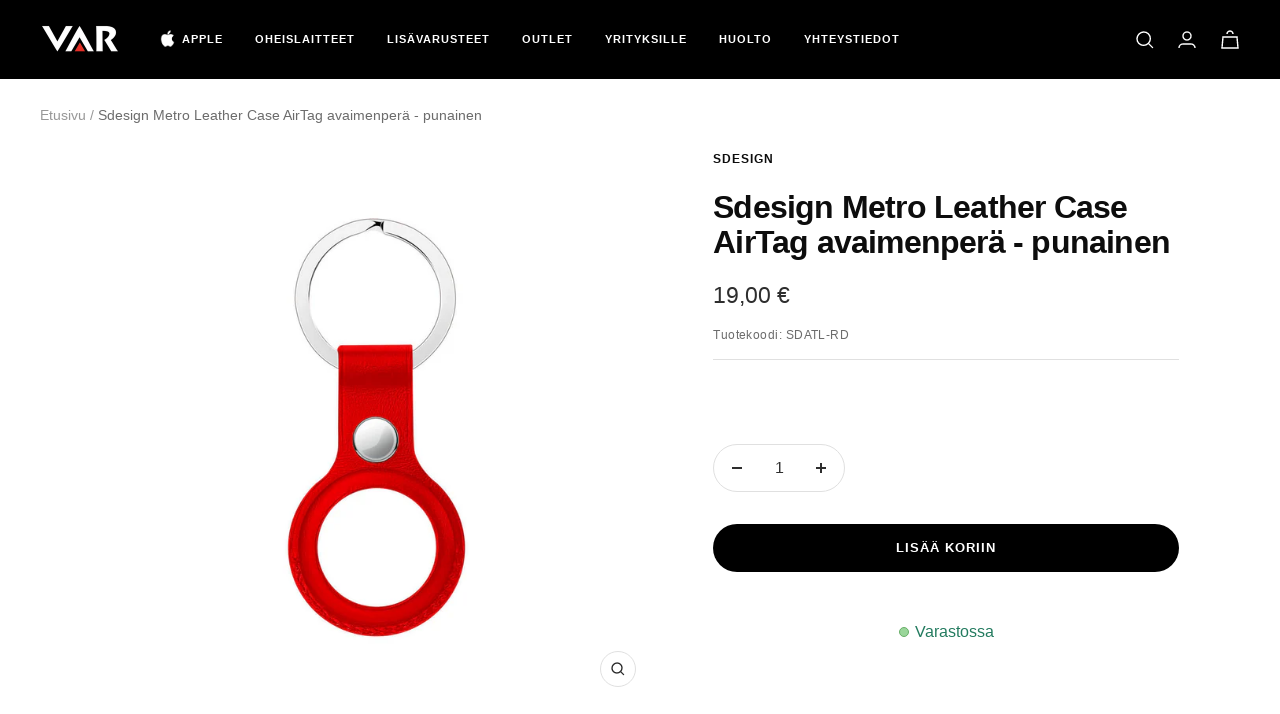

--- FILE ---
content_type: text/html; charset=utf-8
request_url: https://varimport.fi/products/sdesign-metro-leather-case-for-airtag-red-devia
body_size: 72506
content:
<!doctype html><html class="no-js" lang="fi" dir="ltr">
  <head>
	<script src="//varimport.fi/cdn/shop/files/pandectes-rules.js?v=5138701967391113474"></script>
	

	
    
    
    <meta charset="utf-8">
    <meta name="viewport" content="width=device-width, initial-scale=1.0, height=device-height, minimum-scale=1.0, maximum-scale=1.0">
    <meta name="theme-color" content="#000000">

    <title>Sdesign Metro Leather Case AirTag avaimenperä - punainen</title><meta name="description" content="Sdesign Metro Leather Case on tyylikäs avaimenperä AirTagille. AirTag on helppo sujauttaa lenkin sisään ja se pysyy hyvin kiinni esineessä, jonka sijainnista halutaan pysyä kärryillä."><link rel="canonical" href="https://varimport.fi/products/sdesign-metro-leather-case-for-airtag-red-devia"><link rel="shortcut icon" href="//varimport.fi/cdn/shop/files/favicon-ymp_96x96.png?v=1712926266" type="image/png"><link rel="preconnect" href="https://cdn.shopify.com">
    <link rel="dns-prefetch" href="https://productreviews.shopifycdn.com">
    <link rel="dns-prefetch" href="https://www.google-analytics.com"><link rel="preload" as="style" href="//varimport.fi/cdn/shop/t/3/assets/theme.css?v=3174991794603413391750334175">
    <link rel="preload" as="script" href="//varimport.fi/cdn/shop/t/3/assets/vendor.js?v=31715688253868339281698662872">
    <link rel="preload" as="script" href="//varimport.fi/cdn/shop/t/3/assets/theme.js?v=22441542350217507501698662872">
    
<link rel="preload" as="fetch" href="/products/sdesign-metro-leather-case-for-airtag-red-devia.js" crossorigin><meta property="og:type" content="product">
  <meta property="og:title" content="Sdesign Metro Leather Case AirTag avaimenperä - punainen">
  <meta property="product:price:amount" content="19,00">
  <meta property="product:price:currency" content="EUR"><meta property="og:image" content="http://varimport.fi/cdn/shop/products/devia-3_1.jpg?v=1678273540">
  <meta property="og:image:secure_url" content="https://varimport.fi/cdn/shop/products/devia-3_1.jpg?v=1678273540">
  <meta property="og:image:width" content="1200">
  <meta property="og:image:height" content="1200"><meta property="og:description" content="Sdesign Metro Leather Case on tyylikäs avaimenperä AirTagille. AirTag on helppo sujauttaa lenkin sisään ja se pysyy hyvin kiinni esineessä, jonka sijainnista halutaan pysyä kärryillä."><meta property="og:url" content="https://varimport.fi/products/sdesign-metro-leather-case-for-airtag-red-devia">
<meta property="og:site_name" content="Varimport"><meta name="twitter:card" content="summary"><meta name="twitter:title" content="Sdesign Metro Leather Case AirTag avaimenperä - punainen">
  <meta name="twitter:description" content="Sdesign Metro Leather Case on tyylikäs avaimenperä AirTagille.  AirTag on helppo sujauttaa lenkin sisään ja se pysyy hyvin kiinni esineessä, jonka sijainnista halutaan pysyä kärryillä."><meta name="twitter:image" content="https://varimport.fi/cdn/shop/products/devia-3_1_1200x1200_crop_center.jpg?v=1678273540">
  <meta name="twitter:image:alt" content="">
    
  <script type="application/ld+json">
  {
    "@context": "https://schema.org",
    "@type": "Product",
    "productID": 8140252807466,
    "offers": [{
          "@type": "Offer",
          "name": "Default Title",
          "availability":"https://schema.org/InStock",
          "price": 19.0,
          "priceCurrency": "EUR",
          "priceValidUntil": "2025-12-10","sku": "SDATL-RD",
            "gtin13": "6938595353130",
          "url": "/products/sdesign-metro-leather-case-for-airtag-red-devia?variant=44389076009258"
        }
],"brand": {
      "@type": "Brand",
      "name": "Sdesign"
    },
    "name": "Sdesign Metro Leather Case AirTag avaimenperä - punainen",
    "description": "Sdesign Metro Leather Case on tyylikäs avaimenperä AirTagille.  AirTag on helppo sujauttaa lenkin sisään ja se pysyy hyvin kiinni esineessä, jonka sijainnista halutaan pysyä kärryillä.",
    "category": "AirTag pidike",
    "url": "/products/sdesign-metro-leather-case-for-airtag-red-devia",
    "sku": "SDATL-RD",
    "image": {
      "@type": "ImageObject",
      "url": "https://varimport.fi/cdn/shop/products/devia-3_1.jpg?v=1678273540&width=1024",
      "image": "https://varimport.fi/cdn/shop/products/devia-3_1.jpg?v=1678273540&width=1024",
      "name": "",
      "width": "1024",
      "height": "1024"
    }
  }
  </script>



  <script type="application/ld+json">
  {
    "@context": "https://schema.org",
    "@type": "BreadcrumbList",
  "itemListElement": [{
      "@type": "ListItem",
      "position": 1,
      "name": "Etusivu",
      "item": "https://varimport.fi"
    },{
          "@type": "ListItem",
          "position": 2,
          "name": "Sdesign Metro Leather Case AirTag avaimenperä - punainen",
          "item": "https://varimport.fi/products/sdesign-metro-leather-case-for-airtag-red-devia"
        }]
  }
  </script>


    <style>
  /* Typography (heading) */
  

/* Typography (body) */
  



:root {--heading-color: 13, 13, 13;
    --text-color: 46, 46, 46;
    --background: 255, 255, 255;
    --secondary-background: 245, 245, 245;
    --border-color: 224, 224, 224;
    --border-color-darker: 171, 171, 171;
    --success-color: 35, 123, 95;
    --success-background: 211, 229, 223;
    --error-color: 222, 42, 42;
    --error-background: 253, 240, 240;
    --primary-button-background: 0, 0, 0;
    --primary-button-text-color: 255, 255, 255;
    --secondary-button-background: 223, 223, 223;
    --secondary-button-text-color: 0, 0, 0;
    --product-star-rating: 184, 89, 0;
    --product-on-sale-accent: 222, 42, 42;
    --product-sold-out-accent: 99, 99, 99;
    --product-custom-label-background: 0, 0, 0;
    --product-custom-label-text-color: 255, 255, 255;
    --product-custom-label-2-background: 35, 123, 95;
    --product-custom-label-2-text-color: 255, 255, 255;
    --product-low-stock-text-color: 184, 89, 0;
    --product-in-stock-text-color: 35, 123, 95;
    --loading-bar-background: 46, 46, 46;

    /* We duplicate some "base" colors as root colors, which is useful to use on drawer elements or popover without. Those should not be overridden to avoid issues */
    --root-heading-color: 13, 13, 13;
    --root-text-color: 46, 46, 46;
    --root-background: 255, 255, 255;
    --root-border-color: 224, 224, 224;
    --root-primary-button-background: 0, 0, 0;
    --root-primary-button-text-color: 255, 255, 255;

    --base-font-size: 16px;
    --heading-font-family: Helvetica, Arial, sans-serif;
    --heading-font-weight: 700;
    --heading-font-style: normal;
    --heading-text-transform: normal;
    --text-font-family: Helvetica, Arial, sans-serif;
    --text-font-weight: 400;
    --text-font-style: normal;
    --text-font-bold-weight: 700;

    /* Typography (font size) */
    --heading-xxsmall-font-size: 10px;
    --heading-xsmall-font-size: 10px;
    --heading-small-font-size: 11px;
    --heading-large-font-size: 32px;
    --heading-h1-font-size: 32px;
    --heading-h2-font-size: 28px;
    --heading-h3-font-size: 26px;
    --heading-h4-font-size: 22px;
    --heading-h5-font-size: 18px;
    --heading-h6-font-size: 16px;

    /* Control the look and feel of the theme by changing radius of various elements */
    --button-border-radius: 30px;
    --block-border-radius: 0px;
    --block-border-radius-reduced: 0px;
    --color-swatch-border-radius: 0px;

    /* Button size */
    --button-height: 48px;
    --button-small-height: 40px;

    /* Form related */
    --form-input-field-height: 48px;
    --form-input-gap: 16px;
    --form-submit-margin: 24px;

    /* Product listing related variables */
    --product-list-block-spacing: 32px;

    /* Video related */
    --play-button-background: 255, 255, 255;
    --play-button-arrow: 46, 46, 46;

    /* RTL support */
    --transform-logical-flip: 1;
    --transform-origin-start: left;
    --transform-origin-end: right;

    /* Other */
    --zoom-cursor-svg-url: url(//varimport.fi/cdn/shop/t/3/assets/zoom-cursor.svg?v=22766823871221622621743084581);
    --arrow-right-svg-url: url(//varimport.fi/cdn/shop/t/3/assets/arrow-right.svg?v=55844641933354303081743084581);
    --arrow-left-svg-url: url(//varimport.fi/cdn/shop/t/3/assets/arrow-left.svg?v=168039100169066656511743084582);

    /* Some useful variables that we can reuse in our CSS. Some explanation are needed for some of them:
       - container-max-width-minus-gutters: represents the container max width without the edge gutters
       - container-outer-width: considering the screen width, represent all the space outside the container
       - container-outer-margin: same as container-outer-width but get set to 0 inside a container
       - container-inner-width: the effective space inside the container (minus gutters)
       - grid-column-width: represents the width of a single column of the grid
       - vertical-breather: this is a variable that defines the global "spacing" between sections, and inside the section
                            to create some "breath" and minimum spacing
     */
    --container-max-width: 1600px;
    --container-gutter: 24px;
    --container-max-width-minus-gutters: calc(var(--container-max-width) - (var(--container-gutter)) * 2);
    --container-outer-width: max(calc((100vw - var(--container-max-width-minus-gutters)) / 2), var(--container-gutter));
    --container-outer-margin: var(--container-outer-width);
    --container-inner-width: calc(100vw - var(--container-outer-width) * 2);

    --grid-column-count: 10;
    --grid-gap: 24px;
    --grid-column-width: calc((100vw - var(--container-outer-width) * 2 - var(--grid-gap) * (var(--grid-column-count) - 1)) / var(--grid-column-count));

    --vertical-breather: 36px;
    --vertical-breather-tight: 36px;

    /* Shopify related variables */
    --payment-terms-background-color: #ffffff;
  }

  @media screen and (min-width: 741px) {
    :root {
      --container-gutter: 40px;
      --grid-column-count: 20;
      --vertical-breather: 48px;
      --vertical-breather-tight: 48px;

      /* Typography (font size) */
      --heading-xsmall-font-size: 11px;
      --heading-small-font-size: 12px;
      --heading-large-font-size: 48px;
      --heading-h1-font-size: 48px;
      --heading-h2-font-size: 36px;
      --heading-h3-font-size: 30px;
      --heading-h4-font-size: 22px;
      --heading-h5-font-size: 18px;
      --heading-h6-font-size: 16px;

      /* Form related */
      --form-input-field-height: 52px;
      --form-submit-margin: 32px;

      /* Button size */
      --button-height: 48px;
      --button-small-height: 44px;
    }
  }

  @media screen and (min-width: 1200px) {
    :root {
      --vertical-breather: 64px;
      --vertical-breather-tight: 48px;
      --product-list-block-spacing: 48px;

      /* Typography */
      --heading-large-font-size: 58px;
      --heading-h1-font-size: 50px;
      --heading-h2-font-size: 44px;
      --heading-h3-font-size: 32px;
      --heading-h4-font-size: 26px;
      --heading-h5-font-size: 22px;
      --heading-h6-font-size: 16px;
    }
  }

  @media screen and (min-width: 1600px) {
    :root {
      --vertical-breather: 64px;
      --vertical-breather-tight: 48px;
    }
  }
</style>
    <script>
  // This allows to expose several variables to the global scope, to be used in scripts
  window.themeVariables = {
    settings: {
      direction: "ltr",
      pageType: "product",
      cartCount: 0,
      moneyFormat: "{{amount_with_comma_separator}} €",
      moneyWithCurrencyFormat: "€{{amount_with_comma_separator}} EUR",
      showVendor: false,
      discountMode: "saving",
      currencyCodeEnabled: false,
      searchMode: "product,article,collection",
      searchUnavailableProducts: "last",
      cartType: "drawer",
      cartCurrency: "EUR",
      mobileZoomFactor: 2.5
    },

    routes: {
      host: "varimport.fi",
      rootUrl: "\/",
      rootUrlWithoutSlash: '',
      cartUrl: "\/cart",
      cartAddUrl: "\/cart\/add",
      cartChangeUrl: "\/cart\/change",
      searchUrl: "\/search",
      predictiveSearchUrl: "\/search\/suggest",
      productRecommendationsUrl: "\/recommendations\/products"
    },

    strings: {
      accessibilityDelete: "Poista",
      accessibilityClose: "Sulje",
      collectionSoldOut: "Loppuunmyyty",
      collectionDiscount: "Säästä @savings@",
      productSalePrice: "Alennushinta",
      productRegularPrice: "Normaalihinta",
      productFormUnavailable: "Ei saatavilla",
      productFormSoldOut: "Loppuunmyyty",
      productFormPreOrder: "Ennakkotilaa",
      productFormAddToCart: "Lisää koriin",
      searchNoResults: "Ei tuloksia.",
      searchNewSearch: "Uusi haku",
      searchProducts: "Tuotteet",
      searchArticles: "Artikkelit",
      searchPages: "Sivut",
      searchCollections: "Tuoteryhmät",
      cartViewCart: "Näytä ostoskori",
      cartItemAdded: "Tuote lisätty ostoskoriin!",
      cartItemAddedShort: "Lisätty ostoskoriin!",
      cartAddOrderNote: "Lisää viesti",
      cartEditOrderNote: "Muokkaa",
      shippingEstimatorNoResults: "Pahoittelut, syöttämääsi osoitteeseen ei löytynyt toimitustapoja.",
      shippingEstimatorOneResult: "Syöttämääsi osoitteesen löytyi yksi toimitustapa:",
      shippingEstimatorMultipleResults: "Syöttämääsi osoitteeseen löytyi useita toimitustapoja:",
      shippingEstimatorError: "Toimitustapojen tarkistuksessa tapahtui virhe:"
    },

    libs: {
      flickity: "\/\/varimport.fi\/cdn\/shop\/t\/3\/assets\/flickity.js?v=176646718982628074891698662872",
      photoswipe: "\/\/varimport.fi\/cdn\/shop\/t\/3\/assets\/photoswipe.js?v=132268647426145925301698662872",
      qrCode: "\/\/varimport.fi\/cdn\/shopifycloud\/storefront\/assets\/themes_support\/vendor\/qrcode-3f2b403b.js"
    },

    breakpoints: {
      phone: 'screen and (max-width: 740px)',
      tablet: 'screen and (min-width: 741px) and (max-width: 999px)',
      tabletAndUp: 'screen and (min-width: 741px)',
      pocket: 'screen and (max-width: 999px)',
      lap: 'screen and (min-width: 1000px) and (max-width: 1199px)',
      lapAndUp: 'screen and (min-width: 1000px)',
      desktop: 'screen and (min-width: 1200px)',
      wide: 'screen and (min-width: 1400px)'
    }
  };

  window.addEventListener('pageshow', async () => {
    const cartContent = await (await fetch(`${window.themeVariables.routes.cartUrl}.js`, {cache: 'reload'})).json();
    document.documentElement.dispatchEvent(new CustomEvent('cart:refresh', {detail: {cart: cartContent}}));
  });

  if ('noModule' in HTMLScriptElement.prototype) {
    // Old browsers (like IE) that does not support module will be considered as if not executing JS at all
    document.documentElement.className = document.documentElement.className.replace('no-js', 'js');

    requestAnimationFrame(() => {
      const viewportHeight = (window.visualViewport ? window.visualViewport.height : document.documentElement.clientHeight);
      document.documentElement.style.setProperty('--window-height',viewportHeight + 'px');
    });
  }// We save the product ID in local storage to be eventually used for recently viewed section
    try {
      const items = JSON.parse(localStorage.getItem('theme:recently-viewed-products') || '[]');

      // We check if the current product already exists, and if it does not, we add it at the start
      if (!items.includes(8140252807466)) {
        items.unshift(8140252807466);
      }

      localStorage.setItem('theme:recently-viewed-products', JSON.stringify(items.slice(0, 20)));
    } catch (e) {
      // Safari in private mode does not allow setting item, we silently fail
    }</script>

    <link rel="stylesheet" href="//varimport.fi/cdn/shop/t/3/assets/theme.css?v=3174991794603413391750334175">

    <script src="//varimport.fi/cdn/shop/t/3/assets/vendor.js?v=31715688253868339281698662872" defer></script>
    <script src="//varimport.fi/cdn/shop/t/3/assets/theme.js?v=22441542350217507501698662872" defer></script>
    <script src="//varimport.fi/cdn/shop/t/3/assets/custom.js?v=68042944123502530491700136313" defer></script>
    
    <script src="https://cdnjs.cloudflare.com/ajax/libs/jquery/3.2.1/jquery.min.js"></script>
   
    
    <script>window.performance && window.performance.mark && window.performance.mark('shopify.content_for_header.start');</script><meta name="facebook-domain-verification" content="5wdhaqd6vy6h02lnfx0npkryhj67uk">
<meta name="google-site-verification" content="wpc2racYH4zWm8pCmCvSzVKPB3lf6hig1Dk1eIRGAqU">
<meta id="shopify-digital-wallet" name="shopify-digital-wallet" content="/70312919338/digital_wallets/dialog">
<meta name="shopify-checkout-api-token" content="38bc8e7cfe68f454e25dc56a38341493">
<link rel="alternate" type="application/json+oembed" href="https://varimport.fi/products/sdesign-metro-leather-case-for-airtag-red-devia.oembed">
<script async="async" src="/checkouts/internal/preloads.js?locale=fi-FI"></script>
<link rel="preconnect" href="https://shop.app" crossorigin="anonymous">
<script async="async" src="https://shop.app/checkouts/internal/preloads.js?locale=fi-FI&shop_id=70312919338" crossorigin="anonymous"></script>
<script id="apple-pay-shop-capabilities" type="application/json">{"shopId":70312919338,"countryCode":"FI","currencyCode":"EUR","merchantCapabilities":["supports3DS"],"merchantId":"gid:\/\/shopify\/Shop\/70312919338","merchantName":"Varimport","requiredBillingContactFields":["postalAddress","email","phone"],"requiredShippingContactFields":["postalAddress","email","phone"],"shippingType":"shipping","supportedNetworks":["visa","masterCard"],"total":{"type":"pending","label":"Varimport","amount":"1.00"},"shopifyPaymentsEnabled":true,"supportsSubscriptions":true}</script>
<script id="shopify-features" type="application/json">{"accessToken":"38bc8e7cfe68f454e25dc56a38341493","betas":["rich-media-storefront-analytics"],"domain":"varimport.fi","predictiveSearch":true,"shopId":70312919338,"locale":"fi"}</script>
<script>var Shopify = Shopify || {};
Shopify.shop = "varimport-fi.myshopify.com";
Shopify.locale = "fi";
Shopify.currency = {"active":"EUR","rate":"1.0"};
Shopify.country = "FI";
Shopify.theme = {"name":"Focal \/ Company details to cart","id":162241610026,"schema_name":"Focal","schema_version":"9.2.1","theme_store_id":714,"role":"main"};
Shopify.theme.handle = "null";
Shopify.theme.style = {"id":null,"handle":null};
Shopify.cdnHost = "varimport.fi/cdn";
Shopify.routes = Shopify.routes || {};
Shopify.routes.root = "/";</script>
<script type="module">!function(o){(o.Shopify=o.Shopify||{}).modules=!0}(window);</script>
<script>!function(o){function n(){var o=[];function n(){o.push(Array.prototype.slice.apply(arguments))}return n.q=o,n}var t=o.Shopify=o.Shopify||{};t.loadFeatures=n(),t.autoloadFeatures=n()}(window);</script>
<script>
  window.ShopifyPay = window.ShopifyPay || {};
  window.ShopifyPay.apiHost = "shop.app\/pay";
  window.ShopifyPay.redirectState = null;
</script>
<script id="shop-js-analytics" type="application/json">{"pageType":"product"}</script>
<script defer="defer" async type="module" src="//varimport.fi/cdn/shopifycloud/shop-js/modules/v2/client.init-shop-cart-sync_DIa52H0l.fi.esm.js"></script>
<script defer="defer" async type="module" src="//varimport.fi/cdn/shopifycloud/shop-js/modules/v2/chunk.common_wBqwUSyV.esm.js"></script>
<script type="module">
  await import("//varimport.fi/cdn/shopifycloud/shop-js/modules/v2/client.init-shop-cart-sync_DIa52H0l.fi.esm.js");
await import("//varimport.fi/cdn/shopifycloud/shop-js/modules/v2/chunk.common_wBqwUSyV.esm.js");

  window.Shopify.SignInWithShop?.initShopCartSync?.({"fedCMEnabled":true,"windoidEnabled":true});

</script>
<script>
  window.Shopify = window.Shopify || {};
  if (!window.Shopify.featureAssets) window.Shopify.featureAssets = {};
  window.Shopify.featureAssets['shop-js'] = {"shop-cart-sync":["modules/v2/client.shop-cart-sync_MErC2kiO.fi.esm.js","modules/v2/chunk.common_wBqwUSyV.esm.js"],"init-fed-cm":["modules/v2/client.init-fed-cm_lc7fsceG.fi.esm.js","modules/v2/chunk.common_wBqwUSyV.esm.js"],"init-shop-email-lookup-coordinator":["modules/v2/client.init-shop-email-lookup-coordinator_CuPEBnPy.fi.esm.js","modules/v2/chunk.common_wBqwUSyV.esm.js"],"shop-cash-offers":["modules/v2/client.shop-cash-offers_Dr7K6rXs.fi.esm.js","modules/v2/chunk.common_wBqwUSyV.esm.js","modules/v2/chunk.modal_CR7E_vDC.esm.js"],"init-shop-cart-sync":["modules/v2/client.init-shop-cart-sync_DIa52H0l.fi.esm.js","modules/v2/chunk.common_wBqwUSyV.esm.js"],"init-windoid":["modules/v2/client.init-windoid_BCK-fV8p.fi.esm.js","modules/v2/chunk.common_wBqwUSyV.esm.js"],"shop-toast-manager":["modules/v2/client.shop-toast-manager_BrQBhsaY.fi.esm.js","modules/v2/chunk.common_wBqwUSyV.esm.js"],"pay-button":["modules/v2/client.pay-button_BTJbdl5D.fi.esm.js","modules/v2/chunk.common_wBqwUSyV.esm.js"],"shop-button":["modules/v2/client.shop-button_C1rzFVit.fi.esm.js","modules/v2/chunk.common_wBqwUSyV.esm.js"],"shop-login-button":["modules/v2/client.shop-login-button_B5ubTQzV.fi.esm.js","modules/v2/chunk.common_wBqwUSyV.esm.js","modules/v2/chunk.modal_CR7E_vDC.esm.js"],"avatar":["modules/v2/client.avatar_BTnouDA3.fi.esm.js"],"shop-follow-button":["modules/v2/client.shop-follow-button_CjnH9jUr.fi.esm.js","modules/v2/chunk.common_wBqwUSyV.esm.js","modules/v2/chunk.modal_CR7E_vDC.esm.js"],"init-customer-accounts-sign-up":["modules/v2/client.init-customer-accounts-sign-up_B6oiOJL4.fi.esm.js","modules/v2/client.shop-login-button_B5ubTQzV.fi.esm.js","modules/v2/chunk.common_wBqwUSyV.esm.js","modules/v2/chunk.modal_CR7E_vDC.esm.js"],"init-shop-for-new-customer-accounts":["modules/v2/client.init-shop-for-new-customer-accounts_PqVUOqp9.fi.esm.js","modules/v2/client.shop-login-button_B5ubTQzV.fi.esm.js","modules/v2/chunk.common_wBqwUSyV.esm.js","modules/v2/chunk.modal_CR7E_vDC.esm.js"],"init-customer-accounts":["modules/v2/client.init-customer-accounts_CjTmMvyT.fi.esm.js","modules/v2/client.shop-login-button_B5ubTQzV.fi.esm.js","modules/v2/chunk.common_wBqwUSyV.esm.js","modules/v2/chunk.modal_CR7E_vDC.esm.js"],"checkout-modal":["modules/v2/client.checkout-modal_CCxouFOx.fi.esm.js","modules/v2/chunk.common_wBqwUSyV.esm.js","modules/v2/chunk.modal_CR7E_vDC.esm.js"],"lead-capture":["modules/v2/client.lead-capture_8uFdbY4j.fi.esm.js","modules/v2/chunk.common_wBqwUSyV.esm.js","modules/v2/chunk.modal_CR7E_vDC.esm.js"],"shop-login":["modules/v2/client.shop-login_B8a9Vds0.fi.esm.js","modules/v2/chunk.common_wBqwUSyV.esm.js","modules/v2/chunk.modal_CR7E_vDC.esm.js"],"payment-terms":["modules/v2/client.payment-terms_DBwNpez0.fi.esm.js","modules/v2/chunk.common_wBqwUSyV.esm.js","modules/v2/chunk.modal_CR7E_vDC.esm.js"]};
</script>
<script>(function() {
  var isLoaded = false;
  function asyncLoad() {
    if (isLoaded) return;
    isLoaded = true;
    var urls = ["\/\/d1liekpayvooaz.cloudfront.net\/apps\/customizery\/customizery.js?shop=varimport-fi.myshopify.com","https:\/\/static.klaviyo.com\/onsite\/js\/klaviyo.js?company_id=S5MNLd\u0026shop=varimport-fi.myshopify.com","https:\/\/aiodstag.cirkleinc.com\/?shop=varimport-fi.myshopify.com"];
    for (var i = 0; i < urls.length; i++) {
      var s = document.createElement('script');
      s.type = 'text/javascript';
      s.async = true;
      s.src = urls[i];
      var x = document.getElementsByTagName('script')[0];
      x.parentNode.insertBefore(s, x);
    }
  };
  if(window.attachEvent) {
    window.attachEvent('onload', asyncLoad);
  } else {
    window.addEventListener('load', asyncLoad, false);
  }
})();</script>
<script id="__st">var __st={"a":70312919338,"offset":7200,"reqid":"01a94bfe-487d-43a7-abb7-b0eeec95923d-1764471017","pageurl":"varimport.fi\/products\/sdesign-metro-leather-case-for-airtag-red-devia","u":"b6af42c63393","p":"product","rtyp":"product","rid":8140252807466};</script>
<script>window.ShopifyPaypalV4VisibilityTracking = true;</script>
<script id="captcha-bootstrap">!function(){'use strict';const t='contact',e='account',n='new_comment',o=[[t,t],['blogs',n],['comments',n],[t,'customer']],c=[[e,'customer_login'],[e,'guest_login'],[e,'recover_customer_password'],[e,'create_customer']],r=t=>t.map((([t,e])=>`form[action*='/${t}']:not([data-nocaptcha='true']) input[name='form_type'][value='${e}']`)).join(','),a=t=>()=>t?[...document.querySelectorAll(t)].map((t=>t.form)):[];function s(){const t=[...o],e=r(t);return a(e)}const i='password',u='form_key',d=['recaptcha-v3-token','g-recaptcha-response','h-captcha-response',i],f=()=>{try{return window.sessionStorage}catch{return}},m='__shopify_v',_=t=>t.elements[u];function p(t,e,n=!1){try{const o=window.sessionStorage,c=JSON.parse(o.getItem(e)),{data:r}=function(t){const{data:e,action:n}=t;return t[m]||n?{data:e,action:n}:{data:t,action:n}}(c);for(const[e,n]of Object.entries(r))t.elements[e]&&(t.elements[e].value=n);n&&o.removeItem(e)}catch(o){console.error('form repopulation failed',{error:o})}}const l='form_type',E='cptcha';function T(t){t.dataset[E]=!0}const w=window,h=w.document,L='Shopify',v='ce_forms',y='captcha';let A=!1;((t,e)=>{const n=(g='f06e6c50-85a8-45c8-87d0-21a2b65856fe',I='https://cdn.shopify.com/shopifycloud/storefront-forms-hcaptcha/ce_storefront_forms_captcha_hcaptcha.v1.5.2.iife.js',D={infoText:'hCaptchan suojaama',privacyText:'Tietosuoja',termsText:'Ehdot'},(t,e,n)=>{const o=w[L][v],c=o.bindForm;if(c)return c(t,g,e,D).then(n);var r;o.q.push([[t,g,e,D],n]),r=I,A||(h.body.append(Object.assign(h.createElement('script'),{id:'captcha-provider',async:!0,src:r})),A=!0)});var g,I,D;w[L]=w[L]||{},w[L][v]=w[L][v]||{},w[L][v].q=[],w[L][y]=w[L][y]||{},w[L][y].protect=function(t,e){n(t,void 0,e),T(t)},Object.freeze(w[L][y]),function(t,e,n,w,h,L){const[v,y,A,g]=function(t,e,n){const i=e?o:[],u=t?c:[],d=[...i,...u],f=r(d),m=r(i),_=r(d.filter((([t,e])=>n.includes(e))));return[a(f),a(m),a(_),s()]}(w,h,L),I=t=>{const e=t.target;return e instanceof HTMLFormElement?e:e&&e.form},D=t=>v().includes(t);t.addEventListener('submit',(t=>{const e=I(t);if(!e)return;const n=D(e)&&!e.dataset.hcaptchaBound&&!e.dataset.recaptchaBound,o=_(e),c=g().includes(e)&&(!o||!o.value);(n||c)&&t.preventDefault(),c&&!n&&(function(t){try{if(!f())return;!function(t){const e=f();if(!e)return;const n=_(t);if(!n)return;const o=n.value;o&&e.removeItem(o)}(t);const e=Array.from(Array(32),(()=>Math.random().toString(36)[2])).join('');!function(t,e){_(t)||t.append(Object.assign(document.createElement('input'),{type:'hidden',name:u})),t.elements[u].value=e}(t,e),function(t,e){const n=f();if(!n)return;const o=[...t.querySelectorAll(`input[type='${i}']`)].map((({name:t})=>t)),c=[...d,...o],r={};for(const[a,s]of new FormData(t).entries())c.includes(a)||(r[a]=s);n.setItem(e,JSON.stringify({[m]:1,action:t.action,data:r}))}(t,e)}catch(e){console.error('failed to persist form',e)}}(e),e.submit())}));const S=(t,e)=>{t&&!t.dataset[E]&&(n(t,e.some((e=>e===t))),T(t))};for(const o of['focusin','change'])t.addEventListener(o,(t=>{const e=I(t);D(e)&&S(e,y())}));const B=e.get('form_key'),M=e.get(l),P=B&&M;t.addEventListener('DOMContentLoaded',(()=>{const t=y();if(P)for(const e of t)e.elements[l].value===M&&p(e,B);[...new Set([...A(),...v().filter((t=>'true'===t.dataset.shopifyCaptcha))])].forEach((e=>S(e,t)))}))}(h,new URLSearchParams(w.location.search),n,t,e,['guest_login'])})(!0,!0)}();</script>
<script integrity="sha256-52AcMU7V7pcBOXWImdc/TAGTFKeNjmkeM1Pvks/DTgc=" data-source-attribution="shopify.loadfeatures" defer="defer" src="//varimport.fi/cdn/shopifycloud/storefront/assets/storefront/load_feature-81c60534.js" crossorigin="anonymous"></script>
<script crossorigin="anonymous" defer="defer" src="//varimport.fi/cdn/shopifycloud/storefront/assets/shopify_pay/storefront-65b4c6d7.js?v=20250812"></script>
<script data-source-attribution="shopify.dynamic_checkout.dynamic.init">var Shopify=Shopify||{};Shopify.PaymentButton=Shopify.PaymentButton||{isStorefrontPortableWallets:!0,init:function(){window.Shopify.PaymentButton.init=function(){};var t=document.createElement("script");t.src="https://varimport.fi/cdn/shopifycloud/portable-wallets/latest/portable-wallets.fi.js",t.type="module",document.head.appendChild(t)}};
</script>
<script data-source-attribution="shopify.dynamic_checkout.buyer_consent">
  function portableWalletsHideBuyerConsent(e){var t=document.getElementById("shopify-buyer-consent"),n=document.getElementById("shopify-subscription-policy-button");t&&n&&(t.classList.add("hidden"),t.setAttribute("aria-hidden","true"),n.removeEventListener("click",e))}function portableWalletsShowBuyerConsent(e){var t=document.getElementById("shopify-buyer-consent"),n=document.getElementById("shopify-subscription-policy-button");t&&n&&(t.classList.remove("hidden"),t.removeAttribute("aria-hidden"),n.addEventListener("click",e))}window.Shopify?.PaymentButton&&(window.Shopify.PaymentButton.hideBuyerConsent=portableWalletsHideBuyerConsent,window.Shopify.PaymentButton.showBuyerConsent=portableWalletsShowBuyerConsent);
</script>
<script data-source-attribution="shopify.dynamic_checkout.cart.bootstrap">document.addEventListener("DOMContentLoaded",(function(){function t(){return document.querySelector("shopify-accelerated-checkout-cart, shopify-accelerated-checkout")}if(t())Shopify.PaymentButton.init();else{new MutationObserver((function(e,n){t()&&(Shopify.PaymentButton.init(),n.disconnect())})).observe(document.body,{childList:!0,subtree:!0})}}));
</script>
<link id="shopify-accelerated-checkout-styles" rel="stylesheet" media="screen" href="https://varimport.fi/cdn/shopifycloud/portable-wallets/latest/accelerated-checkout-backwards-compat.css" crossorigin="anonymous">
<style id="shopify-accelerated-checkout-cart">
        #shopify-buyer-consent {
  margin-top: 1em;
  display: inline-block;
  width: 100%;
}

#shopify-buyer-consent.hidden {
  display: none;
}

#shopify-subscription-policy-button {
  background: none;
  border: none;
  padding: 0;
  text-decoration: underline;
  font-size: inherit;
  cursor: pointer;
}

#shopify-subscription-policy-button::before {
  box-shadow: none;
}

      </style>

<script>window.performance && window.performance.mark && window.performance.mark('shopify.content_for_header.end');</script>
    <script>
    var ignore_csapp_cart_reload = true;
    if(window.onpageshow == null){
          window.onpageshow = function(event) {
            if (event.persisted) {
              if(document.querySelector('.aiod_cart_loaded') == null && typeof csappsStart === 'function'){
                //console.log('Page unload AIOD call');
                csappsStart(1);
              }
           }
      };
    }
</script>
    


  <!-- BEGIN app block: shopify://apps/pandectes-gdpr/blocks/banner/58c0baa2-6cc1-480c-9ea6-38d6d559556a -->
  
  <script>
    
      window.PandectesSettings = {"store":{"id":70312919338,"plan":"plus","theme":"Focal / Company details to cart","primaryLocale":"fi","adminMode":false,"headless":false,"storefrontRootDomain":"","checkoutRootDomain":"","storefrontAccessToken":""},"tsPublished":1744100247,"declaration":{"showPurpose":false,"showProvider":false,"declIntroText":"Käytämme evästeitä optimoidaksemme verkkosivuston toimivuutta, analysoidaksemme suorituskykyä ja tarjotaksemme sinulle henkilökohtaisen käyttökokemuksen. Jotkut evästeet ovat välttämättömiä, jotta sivusto toimisi ja toimisi oikein. Näitä evästeitä ei voi poistaa käytöstä. Tässä ikkunassa voit hallita evästeasetuksiasi.","showDateGenerated":true},"language":{"unpublished":[],"languageMode":"Single","fallbackLanguage":"fi","languageDetection":"browser","languagesSupported":[]},"texts":{"managed":{"headerText":{"fi":"Evästeet"},"consentText":{"fi":"Käytämme sivuillamme evästeitä parhaan käyttökokemuksen varmistamiseksi."},"linkText":{"fi":"Lisätietoja"},"imprintText":{"fi":"Jälki"},"googleLinkText":{"fi":"Googlen tietosuojaehdot"},"allowButtonText":{"fi":"Hyväksy"},"denyButtonText":{"fi":"Hylkää"},"dismissButtonText":{"fi":"Ok"},"leaveSiteButtonText":{"fi":"Jätä tämä sivusto"},"preferencesButtonText":{"fi":"Asetukset"},"cookiePolicyText":{"fi":"Evästekäytäntö"},"preferencesPopupTitleText":{"fi":"Hallitse suostumusasetuksia"},"preferencesPopupIntroText":{"fi":"Käytämme evästeitä verkkosivuston toimivuuden optimoimiseksi, suorituskyvyn analysoimiseksi ja henkilökohtaisen kokemuksen tarjoamiseksi sinulle. Jotkut evästeet ovat välttämättömiä, jotta verkkosivusto toimii oikein. Näitä evästeitä ei voi poistaa käytöstä. Tässä ikkunassa voit hallita evästeasetuksiasi."},"preferencesPopupSaveButtonText":{"fi":"Tallenna asetukset"},"preferencesPopupCloseButtonText":{"fi":"Sulje"},"preferencesPopupAcceptAllButtonText":{"fi":"Hyväksy kaikki"},"preferencesPopupRejectAllButtonText":{"fi":"Hylkää kaikki"},"cookiesDetailsText":{"fi":"Evästeiden tiedot"},"preferencesPopupAlwaysAllowedText":{"fi":"aina sallittu"},"accessSectionParagraphText":{"fi":"Sinulla on oikeus päästä käsiksi tietoihisi milloin tahansa."},"accessSectionTitleText":{"fi":"Tietojen siirrettävyys"},"accessSectionAccountInfoActionText":{"fi":"Henkilökohtaiset tiedot"},"accessSectionDownloadReportActionText":{"fi":"Lataa kaikki"},"accessSectionGDPRRequestsActionText":{"fi":"Rekisteröidyn pyynnöt"},"accessSectionOrdersRecordsActionText":{"fi":"Tilaukset"},"rectificationSectionParagraphText":{"fi":"Sinulla on oikeus pyytää tietojesi päivittämistä aina, kun pidät sitä tarpeellisena."},"rectificationSectionTitleText":{"fi":"Tietojen oikaisu"},"rectificationCommentPlaceholder":{"fi":"Kuvaile, mitä haluat päivittää"},"rectificationCommentValidationError":{"fi":"Kommentti vaaditaan"},"rectificationSectionEditAccountActionText":{"fi":"Pyydä päivitystä"},"erasureSectionTitleText":{"fi":"Oikeus tulla unohdetuksi"},"erasureSectionParagraphText":{"fi":"Sinulla on oikeus pyytää, että kaikki tietosi poistetaan. Tämän jälkeen et voi enää käyttää tiliäsi."},"erasureSectionRequestDeletionActionText":{"fi":"Pyydä henkilötietojen poistamista"},"consentDate":{"fi":"Suostumuspäivä"},"consentId":{"fi":"Suostumustunnus"},"consentSectionChangeConsentActionText":{"fi":"Muuta suostumusasetusta"},"consentSectionConsentedText":{"fi":"Hyväksyit tämän verkkosivuston evästekäytännön"},"consentSectionNoConsentText":{"fi":"Et ole suostunut tämän verkkosivuston evästekäytäntöön."},"consentSectionTitleText":{"fi":"Evästeen suostumuksesi"},"consentStatus":{"fi":"Suostumusasetus"},"confirmationFailureMessage":{"fi":"Pyyntöäsi ei vahvistettu. Yritä uudelleen. Jos ongelma jatkuu, ota yhteyttä myymälän omistajaan"},"confirmationFailureTitle":{"fi":"Tapahtui ongelma"},"confirmationSuccessMessage":{"fi":"Palaamme sinulle pian pyyntösi suhteen."},"confirmationSuccessTitle":{"fi":"Pyyntösi on vahvistettu"},"guestsSupportEmailFailureMessage":{"fi":"Pyyntöäsi ei lähetetty. Yritä uudelleen ja jos ongelma jatkuu, ota yhteyttä myymälän omistajaan."},"guestsSupportEmailFailureTitle":{"fi":"Tapahtui ongelma"},"guestsSupportEmailPlaceholder":{"fi":"Sähköpostiosoite"},"guestsSupportEmailSuccessMessage":{"fi":"Jos olet rekisteröitynyt tämän myymälän asiakkaaksi, saat pian sähköpostiviestin, jossa on ohjeet jatkamisesta."},"guestsSupportEmailSuccessTitle":{"fi":"Kiitos pyynnöstäsi"},"guestsSupportEmailValidationError":{"fi":"Sähköpostiosoite ei kelpaa"},"guestsSupportInfoText":{"fi":"Kirjaudu sisään asiakastililläsi jatkaaksesi."},"submitButton":{"fi":"Lähetä"},"submittingButton":{"fi":"Lähetetään ..."},"cancelButton":{"fi":"Peruuttaa"},"declIntroText":{"fi":"Käytämme evästeitä optimoidaksemme verkkosivuston toimivuutta, analysoidaksemme suorituskykyä ja tarjotaksemme sinulle henkilökohtaisen käyttökokemuksen. Jotkut evästeet ovat välttämättömiä, jotta sivusto toimisi ja toimisi oikein. Näitä evästeitä ei voi poistaa käytöstä. Tässä ikkunassa voit hallita evästeasetuksiasi."},"declName":{"fi":"Nimi"},"declPurpose":{"fi":"Tarkoitus"},"declType":{"fi":"Tyyppi"},"declRetention":{"fi":"Säilyttäminen"},"declProvider":{"fi":"Palveluntarjoaja"},"declFirstParty":{"fi":"First-party"},"declThirdParty":{"fi":"Kolmas osapuoli"},"declSeconds":{"fi":"sekuntia"},"declMinutes":{"fi":"minuuttia"},"declHours":{"fi":"tuntia"},"declDays":{"fi":"päivää"},"declMonths":{"fi":"kuukaudet"},"declYears":{"fi":"vuotta"},"declSession":{"fi":"istunto"},"declDomain":{"fi":"Verkkotunnus"},"declPath":{"fi":"Polku"}},"categories":{"strictlyNecessaryCookiesTitleText":{"fi":"Ehdottomasti välttämättömät evästeet"},"strictlyNecessaryCookiesDescriptionText":{"fi":"Nämä evästeet ovat välttämättömiä, jotta voit liikkua verkkosivustolla ja käyttää sen ominaisuuksia, kuten pääsyä verkkosivuston suojattuihin alueisiin. Verkkosivusto ei voi toimia kunnolla ilman näitä evästeitä."},"functionalityCookiesTitleText":{"fi":"Toiminnalliset evästeet"},"functionalityCookiesDescriptionText":{"fi":"Nämä evästeet antavat sivustolle mahdollisuuden parantaa toimintoja ja personointia. Voimme asettaa ne itse tai kolmannen osapuolen palveluntarjoajat, joiden palvelut olemme lisänneet sivuillemme. Jos et salli näitä evästeitä, jotkut tai kaikki näistä palveluista eivät ehkä toimi oikein."},"performanceCookiesTitleText":{"fi":"Suorituskykyevästeet"},"performanceCookiesDescriptionText":{"fi":"Näiden evästeiden avulla voimme seurata ja parantaa verkkosivustomme suorituskykyä. Niiden avulla voimme esimerkiksi laskea käyntejä, tunnistaa liikenteen lähteet ja nähdä, mitkä sivuston osat ovat suosituimpia."},"targetingCookiesTitleText":{"fi":"Kohdistusevästeet"},"targetingCookiesDescriptionText":{"fi":"Mainostajamme voivat asettaa nämä evästeet sivustollamme. Nämä yritykset voivat käyttää niitä rakentaakseen kiinnostuksen kohteidesi profiilin ja näyttääkseen sinulle osuvia mainoksia muilla sivustoilla. Ne eivät tallenna suoraan henkilökohtaisia tietoja, mutta perustuvat selaimen ja Internet -laitteen yksilölliseen tunnistamiseen. Jos et salli näitä evästeitä, kohdistat vähemmän mainontaa."},"unclassifiedCookiesTitleText":{"fi":"Luokittelemattomat evästeet"},"unclassifiedCookiesDescriptionText":{"fi":"Luokittelemattomat evästeet ovat evästeitä, joita luokittelemme parhaillaan yhdessä yksittäisten evästeiden tarjoajien kanssa."}},"auto":{}},"library":{"previewMode":false,"fadeInTimeout":0,"defaultBlocked":7,"showLink":true,"showImprintLink":false,"showGoogleLink":true,"enabled":true,"cookie":{"expiryDays":365,"secure":true,"domain":""},"dismissOnScroll":false,"dismissOnWindowClick":false,"dismissOnTimeout":false,"palette":{"popup":{"background":"#FFFFFF","backgroundForCalculations":{"a":1,"b":255,"g":255,"r":255},"text":"#000000"},"button":{"background":"transparent","backgroundForCalculations":{"a":1,"b":255,"g":255,"r":255},"text":"#000000","textForCalculation":{"a":1,"b":0,"g":0,"r":0},"border":"#000000"}},"content":{"href":"https://varimport.fi/pages/tietosuojaseloste","imprintHref":"/","close":"&#10005;","target":"","logo":"<img class=\"cc-banner-logo\" style=\"max-height: 40px;\" src=\"https://varimport-fi.myshopify.com/cdn/shop/files/pandectes-banner-logo.png\" alt=\"logo\" />"},"window":"<div role=\"dialog\" aria-live=\"polite\" aria-label=\"cookieconsent\" aria-describedby=\"cookieconsent:desc\" id=\"pandectes-banner\" class=\"cc-window-wrapper cc-popup-wrapper\"><div class=\"pd-cookie-banner-window cc-window {{classes}}\"><!--googleoff: all-->{{children}}<!--googleon: all--></div></div>","compliance":{"custom":"<div class=\"cc-compliance cc-highlight\">{{preferences}}{{allow}}</div>"},"type":"custom","layouts":{"basic":"{{logo}}{{header}}{{messagelink}}{{compliance}}"},"position":"popup","theme":"wired","revokable":true,"animateRevokable":false,"revokableReset":false,"revokableLogoUrl":"https://varimport-fi.myshopify.com/cdn/shop/files/pandectes-reopen-logo.png","revokablePlacement":"bottom-left","revokableMarginHorizontal":15,"revokableMarginVertical":15,"static":false,"autoAttach":true,"hasTransition":true,"blacklistPage":[""],"elements":{"close":"<button aria-label=\"dismiss cookie message\" type=\"button\" tabindex=\"0\" class=\"cc-close\">{{close}}</button>","dismiss":"<button aria-label=\"dismiss cookie message\" type=\"button\" tabindex=\"0\" class=\"cc-btn cc-btn-decision cc-dismiss\">{{dismiss}}</button>","allow":"<button aria-label=\"allow cookies\" type=\"button\" tabindex=\"0\" class=\"cc-btn cc-btn-decision cc-allow\">{{allow}}</button>","deny":"<button aria-label=\"deny cookies\" type=\"button\" tabindex=\"0\" class=\"cc-btn cc-btn-decision cc-deny\">{{deny}}</button>","preferences":"<button aria-label=\"settings cookies\" tabindex=\"0\" type=\"button\" class=\"cc-btn cc-settings\" onclick=\"Pandectes.fn.openPreferences()\">{{preferences}}</button>"}},"geolocation":{"brOnly":false,"caOnly":false,"chOnly":false,"euOnly":false,"jpOnly":false,"thOnly":false,"canadaOnly":false,"globalVisibility":true},"dsr":{"guestsSupport":false,"accessSectionDownloadReportAuto":false},"banner":{"resetTs":1708607090,"extraCss":"        .cc-banner-logo {max-width: 24em!important;}    @media(min-width: 768px) {.cc-window.cc-floating{max-width: 24em!important;width: 24em!important;}}    .cc-message, .pd-cookie-banner-window .cc-header, .cc-logo {text-align: center}    .cc-window-wrapper{z-index: 2147483647;-webkit-transition: opacity 1s ease;  transition: opacity 1s ease;}    .cc-window{z-index: 2147483647;font-family: inherit;}    .pd-cookie-banner-window .cc-header{font-family: inherit;}    .pd-cp-ui{font-family: inherit; background-color: #FFFFFF;color:#000000;}    button.pd-cp-btn, a.pd-cp-btn{}    input + .pd-cp-preferences-slider{background-color: rgba(0, 0, 0, 0.3)}    .pd-cp-scrolling-section::-webkit-scrollbar{background-color: rgba(0, 0, 0, 0.3)}    input:checked + .pd-cp-preferences-slider{background-color: rgba(0, 0, 0, 1)}    .pd-cp-scrolling-section::-webkit-scrollbar-thumb {background-color: rgba(0, 0, 0, 1)}    .pd-cp-ui-close{color:#000000;}    .pd-cp-preferences-slider:before{background-color: #FFFFFF}    .pd-cp-title:before {border-color: #000000!important}    .pd-cp-preferences-slider{background-color:#000000}    .pd-cp-toggle{color:#000000!important}    @media(max-width:699px) {.pd-cp-ui-close-top svg {fill: #000000}}    .pd-cp-toggle:hover,.pd-cp-toggle:visited,.pd-cp-toggle:active{color:#000000!important}    .pd-cookie-banner-window {box-shadow: 0 0 18px rgb(0 0 0 / 20%);}  ","customJavascript":{},"showPoweredBy":false,"logoHeight":40,"revokableTrigger":false,"hybridStrict":false,"cookiesBlockedByDefault":"7","isActive":true,"implicitSavePreferences":false,"cookieIcon":false,"blockBots":false,"showCookiesDetails":true,"hasTransition":true,"blockingPage":false,"showOnlyLandingPage":false,"leaveSiteUrl":"https://www.google.com","linkRespectStoreLang":false},"cookies":{"0":[{"name":"secure_customer_sig","type":"http","domain":"varimport.fi","path":"/","provider":"Shopify","firstParty":true,"retention":"1 year(s)","expires":1,"unit":"declYears","purpose":{"fi":"Käytetään asiakkaan kirjautumisen yhteydessä."}},{"name":"localization","type":"http","domain":"varimport.fi","path":"/","provider":"Shopify","firstParty":true,"retention":"1 year(s)","expires":1,"unit":"declYears","purpose":{"fi":"Shopify-myymälän lokalisointi"}},{"name":"cart_currency","type":"http","domain":"varimport.fi","path":"/","provider":"Shopify","firstParty":true,"retention":"2 ","expires":2,"unit":"declSession","purpose":{"fi":"Eväste on välttämätön verkkosivuston turvallisen kassa- ja maksutoiminnon kannalta. Tämän toiminnon tarjoaa shopify.com."}},{"name":"_cmp_a","type":"http","domain":".varimport.fi","path":"/","provider":"Shopify","firstParty":true,"retention":"1 day(s)","expires":1,"unit":"declDays","purpose":{"fi":"Käytetään asiakkaiden tietosuoja-asetusten hallintaan."}},{"name":"keep_alive","type":"http","domain":"varimport.fi","path":"/","provider":"Shopify","firstParty":true,"retention":"30 minute(s)","expires":30,"unit":"declMinutes","purpose":{"fi":"Käytetään ostajan lokalisoinnin yhteydessä."}},{"name":"_tracking_consent","type":"http","domain":".varimport.fi","path":"/","provider":"Shopify","firstParty":true,"retention":"1 year(s)","expires":1,"unit":"declYears","purpose":{"fi":"Seurantaasetukset."}},{"name":"_secure_session_id","type":"http","domain":"varimport.fi","path":"/","provider":"Shopify","firstParty":true,"retention":"1 month(s)","expires":1,"unit":"declMonths","purpose":{"fi":"Käytetään liikkeen läpi navigoinnin yhteydessä."}}],"1":[],"2":[{"name":"_shopify_y","type":"http","domain":".varimport.fi","path":"/","provider":"Shopify","firstParty":true,"retention":"1 year(s)","expires":1,"unit":"declYears","purpose":{"fi":"Shopify-analytiikka."}},{"name":"_orig_referrer","type":"http","domain":".varimport.fi","path":"/","provider":"Shopify","firstParty":true,"retention":"2 ","expires":2,"unit":"declSession","purpose":{"fi":"Seuraa aloitussivuja."}},{"name":"_landing_page","type":"http","domain":".varimport.fi","path":"/","provider":"Shopify","firstParty":true,"retention":"2 ","expires":2,"unit":"declSession","purpose":{"fi":"Seuraa aloitussivuja."}},{"name":"_shopify_s","type":"http","domain":".varimport.fi","path":"/","provider":"Shopify","firstParty":true,"retention":"30 minute(s)","expires":30,"unit":"declMinutes","purpose":{"fi":"Shopify-analytiikka."}},{"name":"_shopify_sa_t","type":"http","domain":".varimport.fi","path":"/","provider":"Shopify","firstParty":true,"retention":"30 minute(s)","expires":30,"unit":"declMinutes","purpose":{"fi":"Shopifyn markkinointiin ja viittauksiin liittyvä analytiikka."}},{"name":"_shopify_sa_p","type":"http","domain":".varimport.fi","path":"/","provider":"Shopify","firstParty":true,"retention":"30 minute(s)","expires":30,"unit":"declMinutes","purpose":{"fi":"Shopifyn markkinointiin ja viittauksiin liittyvä analytiikka."}},{"name":"_ga","type":"http","domain":".varimport.fi","path":"/","provider":"Google","firstParty":true,"retention":"1 year(s)","expires":1,"unit":"declYears","purpose":{"fi":"Google Analytics asettaa evästeen tuntemattomilla toiminnoilla"}},{"name":"_shopify_s","type":"http","domain":"fi","path":"/","provider":"Shopify","firstParty":false,"retention":"Session","expires":1,"unit":"declSeconds","purpose":{"fi":"Shopify-analytiikka."}},{"name":"_ga_98N0KMXD3M","type":"http","domain":".varimport.fi","path":"/","provider":"Google","firstParty":true,"retention":"1 year(s)","expires":1,"unit":"declYears","purpose":{"fi":""}},{"name":"_ga_752SH9FH2Y","type":"http","domain":".varimport.fi","path":"/","provider":"Google","firstParty":true,"retention":"1 year(s)","expires":1,"unit":"declYears","purpose":{"fi":""}}],"4":[{"name":"__kla_id","type":"http","domain":"varimport.fi","path":"/","provider":"Klaviyo","firstParty":true,"retention":"1 year(s)","expires":1,"unit":"declYears","purpose":{"fi":"Seuraa, kun joku napsauttaa Klaviyo-sähköpostia verkkosivustollesi"}},{"name":"_fbp","type":"http","domain":".varimport.fi","path":"/","provider":"Facebook","firstParty":true,"retention":"3 month(s)","expires":3,"unit":"declMonths","purpose":{"fi":"Facebook asettaa evästeen seuraamaan vierailuja eri verkkosivustoilla."}},{"name":"wpm-domain-test","type":"http","domain":"varimport.fi","path":"/","provider":"Shopify","firstParty":true,"retention":"Session","expires":1,"unit":"declSeconds","purpose":{"fi":"Käytetään ostoskoriin lisättyjen tuotteiden tai maksuvaluutan parametrien tallennuksen testaamiseen"}},{"name":"wpm-domain-test","type":"http","domain":"fi","path":"/","provider":"Shopify","firstParty":false,"retention":"Session","expires":1,"unit":"declSeconds","purpose":{"fi":"Käytetään ostoskoriin lisättyjen tuotteiden tai maksuvaluutan parametrien tallennuksen testaamiseen"}}],"8":[{"name":"aiod_locals","type":"http","domain":"varimport.fi","path":"/","provider":"Unknown","firstParty":true,"retention":"1 hour(s)","expires":1,"unit":"declHours","purpose":{"fi":""}},{"name":"_shopify_essential","type":"http","domain":"varimport.fi","path":"/","provider":"Unknown","firstParty":true,"retention":"1 year(s)","expires":1,"unit":"declYears","purpose":{"fi":""}}]},"blocker":{"isActive":false,"googleConsentMode":{"id":"GTM-T87DDCB","analyticsId":"","adwordsId":"AW-1009864286","isActive":true,"adStorageCategory":4,"analyticsStorageCategory":2,"personalizationStorageCategory":1,"functionalityStorageCategory":1,"customEvent":true,"securityStorageCategory":0,"redactData":true,"urlPassthrough":false,"dataLayerProperty":"dataLayer","waitForUpdate":0,"useNativeChannel":true},"facebookPixel":{"id":"","isActive":false,"ldu":false},"microsoft":{},"rakuten":{"isActive":false,"cmp":false,"ccpa":false},"klaviyoIsActive":false,"gpcIsActive":false,"defaultBlocked":7,"patterns":{"whiteList":[],"blackList":{"1":[],"2":[],"4":[],"8":[]},"iframesWhiteList":[],"iframesBlackList":{"1":[],"2":[],"4":[],"8":[]},"beaconsWhiteList":[],"beaconsBlackList":{"1":[],"2":[],"4":[],"8":[]}}}};
    
    window.addEventListener('DOMContentLoaded', function(){
      const script = document.createElement('script');
      script.src = "https://cdn.shopify.com/extensions/019a9c14-79c2-773b-aba3-14da278f73ef/gdpr-200/assets/pandectes-core.js";
      script.defer = true;
      document.body.appendChild(script);
    })
  </script>


<!-- END app block --><!-- BEGIN app block: shopify://apps/powerful-form-builder/blocks/app-embed/e4bcb1eb-35b2-42e6-bc37-bfe0e1542c9d --><script type="text/javascript" hs-ignore data-cookieconsent="ignore">
  var Globo = Globo || {};
  var globoFormbuilderRecaptchaInit = function(){};
  var globoFormbuilderHcaptchaInit = function(){};
  window.Globo.FormBuilder = window.Globo.FormBuilder || {};
  window.Globo.FormBuilder.shop = {"configuration":{"money_format":"{{amount_with_comma_separator}} €"},"pricing":{"features":{"bulkOrderForm":true,"cartForm":true,"fileUpload":30,"removeCopyright":true,"restrictedEmailDomains":false}},"settings":{"copyright":"Powered by <a href=\"https://globosoftware.net\" target=\"_blank\">Globo</a> <a href=\"https://apps.shopify.com/form-builder-contact-form\" target=\"_blank\">Form Builder</a>","hideWaterMark":false,"reCaptcha":{"recaptchaType":"v2","siteKey":false,"languageCode":"en"},"hCaptcha":{"siteKey":false},"scrollTop":false,"customCssCode":".globo-form-app .panels{\n z-index: unset !important\n}\n.globo-form-app .panels{\n z-index: unset !important\n}","customCssEnabled":true,"additionalColumns":[]},"encryption_form_id":1,"url":"https://app.powerfulform.com/","CDN_URL":"https://dxo9oalx9qc1s.cloudfront.net"};

  if(window.Globo.FormBuilder.shop.settings.customCssEnabled && window.Globo.FormBuilder.shop.settings.customCssCode){
    const customStyle = document.createElement('style');
    customStyle.type = 'text/css';
    customStyle.innerHTML = window.Globo.FormBuilder.shop.settings.customCssCode;
    document.head.appendChild(customStyle);
  }

  window.Globo.FormBuilder.forms = [];
    
      
      
      
      window.Globo.FormBuilder.forms[17652] = {"17652":{"elements":[{"id":"group","type":"group","label":"Basic info","description":null,"elements":[{"id":"text","type":"text","label":"Etunimi","placeholder":"Etunimi","description":null,"hideLabel":false,"required":false,"columnWidth":50},{"id":"text-2","type":"text","label":"Sukunimi","placeholder":"Sukunimi","description":null,"hideLabel":false,"required":false,"columnWidth":50},{"id":"email","type":"email","label":"Email","placeholder":"Email","description":null,"hideLabel":false,"required":true,"columnWidth":50},{"id":"phone","type":"phone","label":"Phone","placeholder":"Phone","description":null,"hideLabel":false,"required":false,"columnWidth":50},{"id":"textarea","type":"textarea","label":"Address","placeholder":"Address","description":null,"hideLabel":false,"required":false,"columnWidth":100}]},{"id":"group-1","type":"group","label":"Survey","description":null,"elements":[{"id":"number","type":"number","label":"Age","placeholder":"Age","description":null,"required":false,"columnWidth":100},{"id":"radio-2","type":"radio","label":"How offen do you visit this website?","options":"This is my very first time\nDaily\nWeekly\nMonthly\nLess than once a month","description":null,"required":false,"columnWidth":100}]}],"errorMessage":{"required":"Please fill in field","invalid":"Invalid","invalidEmail":"Invalid email","invalidURL":"Invalid URL","fileSizeLimit":"File size limit exceeded","fileNotAllowed":"File extension not allowed","requiredCaptcha":"Please, enter the captcha"},"appearance":{"layout":"default","width":"600","style":"classic_rounded","mainColor":"rgba(222,42,42,1)","floatingIcon":"\u003csvg aria-hidden=\"true\" focusable=\"false\" data-prefix=\"far\" data-icon=\"envelope\" class=\"svg-inline--fa fa-envelope fa-w-16\" role=\"img\" xmlns=\"http:\/\/www.w3.org\/2000\/svg\" viewBox=\"0 0 512 512\"\u003e\u003cpath fill=\"currentColor\" d=\"M464 64H48C21.49 64 0 85.49 0 112v288c0 26.51 21.49 48 48 48h416c26.51 0 48-21.49 48-48V112c0-26.51-21.49-48-48-48zm0 48v40.805c-22.422 18.259-58.168 46.651-134.587 106.49-16.841 13.247-50.201 45.072-73.413 44.701-23.208.375-56.579-31.459-73.413-44.701C106.18 199.465 70.425 171.067 48 152.805V112h416zM48 400V214.398c22.914 18.251 55.409 43.862 104.938 82.646 21.857 17.205 60.134 55.186 103.062 54.955 42.717.231 80.509-37.199 103.053-54.947 49.528-38.783 82.032-64.401 104.947-82.653V400H48z\"\u003e\u003c\/path\u003e\u003c\/svg\u003e","floatingText":null,"displayOnAllPage":false,"formType":"normalForm","background":"color","backgroundColor":"#fff","descriptionColor":"#6c757d","headingColor":"#000","labelColor":"#000","optionColor":"#000","paragraphBackground":"#fff","paragraphColor":"#000"},"afterSubmit":{"action":"clearForm","message":"\u003ch4\u003e\u003cspan\u003eThank you for getting in touch!\u0026nbsp;\u003c\/span\u003e\u003c\/h4\u003e\u003cp\u003e\u003cbr\u003e\u003c\/p\u003e\u003cp\u003eWe appreciate you contacting us. One of our colleagues will get back in touch with you soon!\u003c\/p\u003e\u003cp\u003e\u003cbr\u003e\u003c\/p\u003e\u003cp\u003eHave a great day!\u003c\/p\u003e","redirectUrl":null},"footer":{"description":null,"previousText":"Edellinen","nextText":"Seuraava","submitText":"Lähetä"},"header":{"active":true,"title":"Huoltotilauslomake, Helsinki","description":"\u003cp\u003eVarimport Oy\u003c\/p\u003e"},"isStepByStepForm":true,"publish":{"requiredLogin":false,"requiredLoginMessage":"Please \u003ca href='\/account\/login' title='login'\u003elogin\u003c\/a\u003e to continue","publishType":"embedCode","selectTime":"forever","setCookie":"1","setCookieHours":"1","setCookieWeeks":"1"},"reCaptcha":{"enable":false,"note":"Please make sure that you have set Google reCaptcha v2 Site key and Secret key in \u003ca href=\"\/admin\/settings\"\u003eSettings\u003c\/a\u003e"},"html":"\n\u003cdiv class=\"globo-form default-form globo-form-id-false\"\u003e\n\u003cstyle\u003e\n.globo-form-id-false .globo-form-app{\n    max-width: 600px;\n    width: -webkit-fill-available;\n    \n    background-color: #fff;\n    \n    \n}\n\n.globo-form-id-false .globo-form-app .globo-heading{\n    color: #000\n}\n.globo-form-id-false .globo-form-app .globo-description,\n.globo-form-id-false .globo-form-app .header .globo-description{\n    color: #6c757d\n}\n.globo-form-id-false .globo-form-app .globo-label,\n.globo-form-id-false .globo-form-app .globo-form-control label.globo-label,\n.globo-form-id-false .globo-form-app .globo-form-control label.globo-label span.label-content{\n    color: #000;\n    text-align: left !important;\n}\n.globo-form-id-false .globo-form-app .globo-label.globo-position-label{\n    height: 20px !important;\n}\n.globo-form-id-false .globo-form-app .globo-form-control .help-text.globo-description{\n    color: #6c757d\n}\n.globo-form-id-false .globo-form-app .globo-form-control .checkbox-wrapper .globo-option,\n.globo-form-id-false .globo-form-app .globo-form-control .radio-wrapper .globo-option\n{\n    color: #000\n}\n.globo-form-id-false .globo-form-app .footer{\n    text-align:;\n}\n.globo-form-id-false .globo-form-app .footer button{\n    border:1px solid rgba(222,42,42,1);\n    \n}\n.globo-form-id-false .globo-form-app .footer button.submit,\n.globo-form-id-false .globo-form-app .footer button.checkout,\n.globo-form-id-false .globo-form-app .footer button.action.loading .spinner{\n    background-color: rgba(222,42,42,1);\n    color : #ffffff;\n}\n.globo-form-id-false .globo-form-app .globo-form-control .star-rating\u003efieldset:not(:checked)\u003elabel:before {\n    content: url('data:image\/svg+xml; utf8, \u003csvg aria-hidden=\"true\" focusable=\"false\" data-prefix=\"far\" data-icon=\"star\" class=\"svg-inline--fa fa-star fa-w-18\" role=\"img\" xmlns=\"http:\/\/www.w3.org\/2000\/svg\" viewBox=\"0 0 576 512\"\u003e\u003cpath fill=\"rgba(222,42,42,1)\" d=\"M528.1 171.5L382 150.2 316.7 17.8c-11.7-23.6-45.6-23.9-57.4 0L194 150.2 47.9 171.5c-26.2 3.8-36.7 36.1-17.7 54.6l105.7 103-25 145.5c-4.5 26.3 23.2 46 46.4 33.7L288 439.6l130.7 68.7c23.2 12.2 50.9-7.4 46.4-33.7l-25-145.5 105.7-103c19-18.5 8.5-50.8-17.7-54.6zM388.6 312.3l23.7 138.4L288 385.4l-124.3 65.3 23.7-138.4-100.6-98 139-20.2 62.2-126 62.2 126 139 20.2-100.6 98z\"\u003e\u003c\/path\u003e\u003c\/svg\u003e');\n}\n.globo-form-id-false .globo-form-app .globo-form-control .star-rating\u003efieldset\u003einput:checked ~ label:before {\n    content: url('data:image\/svg+xml; utf8, \u003csvg aria-hidden=\"true\" focusable=\"false\" data-prefix=\"fas\" data-icon=\"star\" class=\"svg-inline--fa fa-star fa-w-18\" role=\"img\" xmlns=\"http:\/\/www.w3.org\/2000\/svg\" viewBox=\"0 0 576 512\"\u003e\u003cpath fill=\"rgba(222,42,42,1)\" d=\"M259.3 17.8L194 150.2 47.9 171.5c-26.2 3.8-36.7 36.1-17.7 54.6l105.7 103-25 145.5c-4.5 26.3 23.2 46 46.4 33.7L288 439.6l130.7 68.7c23.2 12.2 50.9-7.4 46.4-33.7l-25-145.5 105.7-103c19-18.5 8.5-50.8-17.7-54.6L382 150.2 316.7 17.8c-11.7-23.6-45.6-23.9-57.4 0z\"\u003e\u003c\/path\u003e\u003c\/svg\u003e');\n}\n.globo-form-id-false .globo-form-app .globo-form-control .star-rating\u003efieldset:not(:checked)\u003elabel:hover:before,\n.globo-form-id-false .globo-form-app .globo-form-control .star-rating\u003efieldset:not(:checked)\u003elabel:hover ~ label:before{\n    content : url('data:image\/svg+xml; utf8, \u003csvg aria-hidden=\"true\" focusable=\"false\" data-prefix=\"fas\" data-icon=\"star\" class=\"svg-inline--fa fa-star fa-w-18\" role=\"img\" xmlns=\"http:\/\/www.w3.org\/2000\/svg\" viewBox=\"0 0 576 512\"\u003e\u003cpath fill=\"rgba(222,42,42,1)\" d=\"M259.3 17.8L194 150.2 47.9 171.5c-26.2 3.8-36.7 36.1-17.7 54.6l105.7 103-25 145.5c-4.5 26.3 23.2 46 46.4 33.7L288 439.6l130.7 68.7c23.2 12.2 50.9-7.4 46.4-33.7l-25-145.5 105.7-103c19-18.5 8.5-50.8-17.7-54.6L382 150.2 316.7 17.8c-11.7-23.6-45.6-23.9-57.4 0z\"\u003e\u003c\/path\u003e\u003c\/svg\u003e')\n}\n.globo-form-id-false .globo-form-app .globo-form-control .radio-wrapper .radio-input:checked ~ .radio-label:after {\n    background: rgba(222,42,42,1);\n    background: radial-gradient(rgba(222,42,42,1) 40%, #fff 45%);\n}\n.globo-form-id-false .globo-form-app .globo-form-control .checkbox-wrapper .checkbox-input:checked ~ .checkbox-label:before {\n    border-color: rgba(222,42,42,1);\n    box-shadow: 0 4px 6px rgba(50,50,93,0.11), 0 1px 3px rgba(0,0,0,0.08);\n    background-color: rgba(222,42,42,1);\n}\n.globo-form-id-false .globo-form-app .step.-completed .step__number,\n.globo-form-id-false .globo-form-app .line.-progress,\n.globo-form-id-false .globo-form-app .line.-start{\n    background-color: rgba(222,42,42,1);\n}\n.globo-form-id-false .globo-form-app .checkmark__check,\n.globo-form-id-false .globo-form-app .checkmark__circle{\n    stroke: rgba(222,42,42,1);\n}\n.globo-form-id-false .floating-button{\n    background-color: rgba(222,42,42,1);\n}\n.globo-form-id-false .globo-form-app .globo-form-control .checkbox-wrapper .checkbox-input ~ .checkbox-label:before,\n.globo-form-app .globo-form-control .radio-wrapper .radio-input ~ .radio-label:after{\n    border-color : rgba(222,42,42,1);\n}\n.globo-form-id-false .flatpickr-day.selected, \n.globo-form-id-false .flatpickr-day.startRange, \n.globo-form-id-false .flatpickr-day.endRange, \n.globo-form-id-false .flatpickr-day.selected.inRange, \n.globo-form-id-false .flatpickr-day.startRange.inRange, \n.globo-form-id-false .flatpickr-day.endRange.inRange, \n.globo-form-id-false .flatpickr-day.selected:focus, \n.globo-form-id-false .flatpickr-day.startRange:focus, \n.globo-form-id-false .flatpickr-day.endRange:focus, \n.globo-form-id-false .flatpickr-day.selected:hover, \n.globo-form-id-false .flatpickr-day.startRange:hover, \n.globo-form-id-false .flatpickr-day.endRange:hover, \n.globo-form-id-false .flatpickr-day.selected.prevMonthDay, \n.globo-form-id-false .flatpickr-day.startRange.prevMonthDay, \n.globo-form-id-false .flatpickr-day.endRange.prevMonthDay, \n.globo-form-id-false .flatpickr-day.selected.nextMonthDay, \n.globo-form-id-false .flatpickr-day.startRange.nextMonthDay, \n.globo-form-id-false .flatpickr-day.endRange.nextMonthDay {\n    background: rgba(222,42,42,1);\n    border-color: rgba(222,42,42,1);\n}\n.globo-form-id-false .globo-paragraph,\n.globo-form-id-false .globo-paragraph * {\n    background: #fff !important;\n    color: #000 !important;\n    width: 100%!important;\n}\n\u003c\/style\u003e\n\u003cdiv class=\"globo-form-app default-layout\"\u003e\n    \u003cdiv class=\"header dismiss hidden\" onclick=\"Globo.FormBuilder.closeModalForm(this)\"\u003e\n        \u003csvg width=20 height=20 viewBox=\"0 0 20 20\" class=\"\" focusable=\"false\" aria-hidden=\"true\"\u003e\u003cpath d=\"M11.414 10l4.293-4.293a.999.999 0 1 0-1.414-1.414L10 8.586 5.707 4.293a.999.999 0 1 0-1.414 1.414L8.586 10l-4.293 4.293a.999.999 0 1 0 1.414 1.414L10 11.414l4.293 4.293a.997.997 0 0 0 1.414 0 .999.999 0 0 0 0-1.414L11.414 10z\" fill-rule=\"evenodd\"\u003e\u003c\/path\u003e\u003c\/svg\u003e\n    \u003c\/div\u003e\n    \u003cform class=\"g-container\" novalidate action=\"\/api\/front\/form\/false\/send\" method=\"POST\" enctype=\"multipart\/form-data\" data-id=false\u003e\n        \n            \n            \u003cdiv class=\"header\"\u003e\n                \u003ch3 class=\"title globo-heading\"\u003eHuoltotilauslomake, Helsinki\u003c\/h3\u003e\n                \n                \u003cdiv class=\"description globo-description\"\u003e\u003cp\u003eVarimport Oy\u003c\/p\u003e\u003c\/div\u003e\n                \n            \u003c\/div\u003e\n            \n        \n        \n            \u003cdiv class=\"globo-formbuilder-wizard\" data-id=false\u003e\n                \u003cdiv class=\"wizard__content\"\u003e\n                    \u003cheader class=\"wizard__header\"\u003e\n                        \u003cdiv class=\"wizard__steps\"\u003e\n                        \u003cnav class=\"steps hidden\"\u003e\n                            \n                                \n                                \n                                \n                                \u003cdiv class=\"step last \"  data-step=\"0\"\u003e\n                                    \u003cdiv class=\"step__content\"\u003e\n                                        \u003cp class=\"step__number\"\u003e\u003c\/p\u003e\n                                        \u003csvg class=\"checkmark\" xmlns=\"http:\/\/www.w3.org\/2000\/svg\" width=52 height=52 viewBox=\"0 0 52 52\"\u003e\n                                            \u003ccircle class=\"checkmark__circle\" cx=\"26\" cy=\"26\" r=\"25\" fill=\"none\"\/\u003e\n                                            \u003cpath class=\"checkmark__check\" fill=\"none\" d=\"M14.1 27.2l7.1 7.2 16.7-16.8\"\/\u003e\n                                        \u003c\/svg\u003e\n                                        \u003cdiv class=\"lines\"\u003e\n                                            \n                                                \u003cdiv class=\"line -start\"\u003e\u003c\/div\u003e\n                                            \n                                            \u003cdiv class=\"line -background\"\u003e\n                                            \u003c\/div\u003e\n                                            \u003cdiv class=\"line -progress\"\u003e\n                                            \u003c\/div\u003e\n                                        \u003c\/div\u003e  \n                                    \u003c\/div\u003e\n                                \u003c\/div\u003e\n                            \n                                \n                                \n                                \n                                \u003cdiv class=\"step last \"  data-step=\"1\"\u003e\n                                    \u003cdiv class=\"step__content\"\u003e\n                                        \u003cp class=\"step__number\"\u003e\u003c\/p\u003e\n                                        \u003csvg class=\"checkmark\" xmlns=\"http:\/\/www.w3.org\/2000\/svg\" width=52 height=52 viewBox=\"0 0 52 52\"\u003e\n                                            \u003ccircle class=\"checkmark__circle\" cx=\"26\" cy=\"26\" r=\"25\" fill=\"none\"\/\u003e\n                                            \u003cpath class=\"checkmark__check\" fill=\"none\" d=\"M14.1 27.2l7.1 7.2 16.7-16.8\"\/\u003e\n                                        \u003c\/svg\u003e\n                                        \u003cdiv class=\"lines\"\u003e\n                                            \n                                            \u003cdiv class=\"line -background\"\u003e\n                                            \u003c\/div\u003e\n                                            \u003cdiv class=\"line -progress\"\u003e\n                                            \u003c\/div\u003e\n                                        \u003c\/div\u003e  \n                                    \u003c\/div\u003e\n                                \u003c\/div\u003e\n                            \n                        \u003c\/nav\u003e\n                        \u003c\/div\u003e\n                    \u003c\/header\u003e\n                    \u003cdiv class=\"panels\"\u003e\n                        \n                        \n                        \n                        \n                        \u003cdiv class=\"panel \" data-id=false  data-step=\"0\" \u003e\n                            \n                                \n                                    \n\n\n\n\n\n\n\n\n\n\u003cdiv class=\"globo-form-control layout-2-column\" \u003e\n    \u003clabel for=\"false-text\" class=\"classic_rounded-label globo-label \"\u003e\u003cspan class=\"label-content\" data-label=\"Etunimi\"\u003eEtunimi\u003c\/span\u003e\u003cspan\u003e\u003c\/span\u003e\u003c\/label\u003e\n    \u003cdiv class=\"globo-form-input\"\u003e\n        \n        \u003cinput type=\"text\"  data-type=\"text\" class=\"classic_rounded-input\" id=\"false-text\" name=\"text\" placeholder=\"Etunimi\"   \u003e\n    \u003c\/div\u003e\n    \n        \u003csmall class=\"help-text globo-description\"\u003e\u003c\/small\u003e\n    \n    \u003csmall class=\"messages\"\u003e\u003c\/small\u003e\n\u003c\/div\u003e\n\n\n                                \n                                    \n\n\n\n\n\n\n\n\n\n\u003cdiv class=\"globo-form-control layout-2-column\" \u003e\n    \u003clabel for=\"false-text-2\" class=\"classic_rounded-label globo-label \"\u003e\u003cspan class=\"label-content\" data-label=\"Sukunimi\"\u003eSukunimi\u003c\/span\u003e\u003cspan\u003e\u003c\/span\u003e\u003c\/label\u003e\n    \u003cdiv class=\"globo-form-input\"\u003e\n        \n        \u003cinput type=\"text\"  data-type=\"text\" class=\"classic_rounded-input\" id=\"false-text-2\" name=\"text-2\" placeholder=\"Sukunimi\"   \u003e\n    \u003c\/div\u003e\n    \n        \u003csmall class=\"help-text globo-description\"\u003e\u003c\/small\u003e\n    \n    \u003csmall class=\"messages\"\u003e\u003c\/small\u003e\n\u003c\/div\u003e\n\n\n                                \n                                    \n\n\n\n\n\n\n\n\n\n\u003cdiv class=\"globo-form-control layout-2-column\" \u003e\n    \u003clabel for=\"false-email\" class=\"classic_rounded-label globo-label \"\u003e\u003cspan class=\"label-content\" data-label=\"Email\"\u003eEmail\u003c\/span\u003e\u003cspan class=\"text-danger text-smaller\"\u003e *\u003c\/span\u003e\u003c\/label\u003e\n    \u003cdiv class=\"globo-form-input\"\u003e\n        \n        \u003cinput type=\"text\"  data-type=\"email\" class=\"classic_rounded-input\" id=\"false-email\" name=\"email\" placeholder=\"Email\" presence  \u003e\n    \u003c\/div\u003e\n    \n        \u003csmall class=\"help-text globo-description\"\u003e\u003c\/small\u003e\n    \n    \u003csmall class=\"messages\"\u003e\u003c\/small\u003e\n\u003c\/div\u003e\n\n\n                                \n                                    \n\n\n\n\n\n\n\n\n\n\u003cdiv class=\"globo-form-control layout-2-column\" \u003e\n    \u003clabel for=\"false-phone\" class=\"classic_rounded-label globo-label \"\u003e\u003cspan class=\"label-content\" data-label=\"Phone\"\u003ePhone\u003c\/span\u003e\u003cspan\u003e\u003c\/span\u003e\u003c\/label\u003e\n    \u003cdiv class=\"globo-form-input\"\u003e\n        \n        \u003cinput type=\"text\"  data-type=\"phone\" class=\"classic_rounded-input\" id=\"false-phone\" name=\"phone\" placeholder=\"Phone\"     default-country-code=\"\"\u003e\n    \u003c\/div\u003e\n    \n        \u003csmall class=\"help-text globo-description\"\u003e\u003c\/small\u003e\n    \n    \u003csmall class=\"messages\"\u003e\u003c\/small\u003e\n\u003c\/div\u003e\n\n\n                                \n                                    \n\n\n\n\n\n\n\n\n\n\u003cdiv class=\"globo-form-control layout-1-column\" \u003e\n    \u003clabel for=\"false-textarea\" class=\"classic_rounded-label globo-label \"\u003e\u003cspan class=\"label-content\" data-label=\"Address\"\u003eAddress\u003c\/span\u003e\u003cspan\u003e\u003c\/span\u003e\u003c\/label\u003e\n    \u003ctextarea id=\"false-textarea\"  data-type=\"textarea\" class=\"classic_rounded-input\" rows=\"3\" name=\"textarea\" placeholder=\"Address\"   \u003e\u003c\/textarea\u003e\n    \n        \u003csmall class=\"help-text globo-description\"\u003e\u003c\/small\u003e\n    \n    \u003csmall class=\"messages\"\u003e\u003c\/small\u003e\n\u003c\/div\u003e\n\n\n                                \n                            \n                            \n                        \u003c\/div\u003e\n                        \n                        \n                        \n                        \n                        \u003cdiv class=\"panel \" data-id=false  data-step=\"1\" \u003e\n                            \n                                \n                                    \n\n\n\n\n\n\n\n\n\n\u003cdiv class=\"globo-form-control layout-1-column\" \u003e\n    \u003clabel for=\"false-number\" class=\"classic_rounded-label globo-label \"\u003e\u003cspan class=\"label-content\" data-label=\"Age\"\u003eAge\u003c\/span\u003e\u003cspan\u003e\u003c\/span\u003e\u003c\/label\u003e\n    \u003cdiv class=\"globo-form-input\"\u003e\n        \n        \u003cinput type=\"number\"  class=\"classic_rounded-input\" id=\"false-number\" name=\"number\" placeholder=\"Age\"   onKeyPress=\"if(this.value.length == ) return false;\" onChange=\"if(this.value.length \u003e ) this.value = this.value - 1\" \u003e\n    \u003c\/div\u003e\n    \n        \u003csmall class=\"help-text globo-description\"\u003e\u003c\/small\u003e\n    \n    \u003csmall class=\"messages\"\u003e\u003c\/small\u003e\n\u003c\/div\u003e\n\n\n                                \n                                    \n\n\n\n\n\n\n\n\n\n\u003cdiv class=\"globo-form-control layout-1-column\"  data-default-value=\"\"\u003e\n    \u003clabel class=\"classic_rounded-label globo-label \"\u003e\u003cspan class=\"label-content\" data-label=\"How offen do you visit this website?\"\u003eHow offen do you visit this website?\u003c\/span\u003e\u003cspan\u003e\u003c\/span\u003e\u003c\/label\u003e\n    \n    \n    \u003cul class=\"flex-wrap\"\u003e\n        \n        \u003cli class=\"globo-list-control option-1-column\"\u003e\n            \u003cdiv class=\"radio-wrapper\"\u003e\n                \u003cinput class=\"radio-input\"  id=\"false-radio-2-This is my very first time-\" type=\"radio\"   data-type=\"radio\" name=\"radio-2\"  value=\"This is my very first time\"\u003e\n                \u003clabel class=\"radio-label globo-option\" for=\"false-radio-2-This is my very first time-\"\u003eThis is my very first time\u003c\/label\u003e\n            \u003c\/div\u003e\n        \u003c\/li\u003e\n        \n        \u003cli class=\"globo-list-control option-1-column\"\u003e\n            \u003cdiv class=\"radio-wrapper\"\u003e\n                \u003cinput class=\"radio-input\"  id=\"false-radio-2-Daily-\" type=\"radio\"   data-type=\"radio\" name=\"radio-2\"  value=\"Daily\"\u003e\n                \u003clabel class=\"radio-label globo-option\" for=\"false-radio-2-Daily-\"\u003eDaily\u003c\/label\u003e\n            \u003c\/div\u003e\n        \u003c\/li\u003e\n        \n        \u003cli class=\"globo-list-control option-1-column\"\u003e\n            \u003cdiv class=\"radio-wrapper\"\u003e\n                \u003cinput class=\"radio-input\"  id=\"false-radio-2-Weekly-\" type=\"radio\"   data-type=\"radio\" name=\"radio-2\"  value=\"Weekly\"\u003e\n                \u003clabel class=\"radio-label globo-option\" for=\"false-radio-2-Weekly-\"\u003eWeekly\u003c\/label\u003e\n            \u003c\/div\u003e\n        \u003c\/li\u003e\n        \n        \u003cli class=\"globo-list-control option-1-column\"\u003e\n            \u003cdiv class=\"radio-wrapper\"\u003e\n                \u003cinput class=\"radio-input\"  id=\"false-radio-2-Monthly-\" type=\"radio\"   data-type=\"radio\" name=\"radio-2\"  value=\"Monthly\"\u003e\n                \u003clabel class=\"radio-label globo-option\" for=\"false-radio-2-Monthly-\"\u003eMonthly\u003c\/label\u003e\n            \u003c\/div\u003e\n        \u003c\/li\u003e\n        \n        \u003cli class=\"globo-list-control option-1-column\"\u003e\n            \u003cdiv class=\"radio-wrapper\"\u003e\n                \u003cinput class=\"radio-input\"  id=\"false-radio-2-Less than once a month-\" type=\"radio\"   data-type=\"radio\" name=\"radio-2\"  value=\"Less than once a month\"\u003e\n                \u003clabel class=\"radio-label globo-option\" for=\"false-radio-2-Less than once a month-\"\u003eLess than once a month\u003c\/label\u003e\n            \u003c\/div\u003e\n        \u003c\/li\u003e\n        \n    \u003c\/ul\u003e\n    \n        \u003csmall class=\"help-text globo-description\"\u003e\u003c\/small\u003e\n    \n    \u003csmall class=\"messages\"\u003e\u003c\/small\u003e\n\u003c\/div\u003e\n\n\n                                \n                            \n                            \n                                \n                            \n                        \u003c\/div\u003e\n                        \n                    \u003c\/div\u003e\n                    \n                        \n                            \u003cp style=\"text-align: right;font-size:small;display: block !important;\"\u003ePowered by \u003ca href=\"https:\/\/globosoftware.net\" target=\"_blank\"\u003eGlobo\u003c\/a\u003e \u003ca href=\"https:\/\/apps.shopify.com\/form-builder-contact-form\" target=\"_blank\"\u003eForm Builder\u003c\/a\u003e\u003c\/p\u003e\n                        \n                    \n                    \u003cdiv class=\"message error\" data-other-error=\"\"\u003e\n                        \u003cdiv class=\"content\"\u003e\u003c\/div\u003e\n                        \u003cdiv class=\"dismiss\" onclick=\"Globo.FormBuilder.dismiss(this)\"\u003e\n                            \u003csvg width=20 height=20 viewBox=\"0 0 20 20\" class=\"\" focusable=\"false\" aria-hidden=\"true\"\u003e\u003cpath d=\"M11.414 10l4.293-4.293a.999.999 0 1 0-1.414-1.414L10 8.586 5.707 4.293a.999.999 0 1 0-1.414 1.414L8.586 10l-4.293 4.293a.999.999 0 1 0 1.414 1.414L10 11.414l4.293 4.293a.997.997 0 0 0 1.414 0 .999.999 0 0 0 0-1.414L11.414 10z\" fill-rule=\"evenodd\"\u003e\u003c\/path\u003e\u003c\/svg\u003e\n                        \u003c\/div\u003e\n                    \u003c\/div\u003e\n                    \n                        \n                        \u003cdiv class=\"message success\"\u003e\n                            \u003cdiv class=\"content\"\u003e\u003ch4\u003e\u003cspan\u003eThank you for getting in touch!\u0026nbsp;\u003c\/span\u003e\u003c\/h4\u003e\u003cp\u003e\u003cbr\u003e\u003c\/p\u003e\u003cp\u003eWe appreciate you contacting us. One of our colleagues will get back in touch with you soon!\u003c\/p\u003e\u003cp\u003e\u003cbr\u003e\u003c\/p\u003e\u003cp\u003eHave a great day!\u003c\/p\u003e\u003c\/div\u003e\n                            \u003cdiv class=\"dismiss\" onclick=\"Globo.FormBuilder.dismiss(this)\"\u003e\n                                \u003csvg width=20 height=20 width=20 height=20 viewBox=\"0 0 20 20\" class=\"\" focusable=\"false\" aria-hidden=\"true\"\u003e\u003cpath d=\"M11.414 10l4.293-4.293a.999.999 0 1 0-1.414-1.414L10 8.586 5.707 4.293a.999.999 0 1 0-1.414 1.414L8.586 10l-4.293 4.293a.999.999 0 1 0 1.414 1.414L10 11.414l4.293 4.293a.997.997 0 0 0 1.414 0 .999.999 0 0 0 0-1.414L11.414 10z\" fill-rule=\"evenodd\"\u003e\u003c\/path\u003e\u003c\/svg\u003e\n                            \u003c\/div\u003e\n                        \u003c\/div\u003e\n                        \n                    \n                    \u003cdiv class=\"footer wizard__footer\"\u003e\n                        \n                            \n                            \u003cdiv class=\"description globo-description\"\u003e\u003c\/div\u003e\n                            \n                        \n                        \u003cbutton type=\"button\" class=\"action previous hidden classic_rounded-button\"\u003eEdellinen\u003c\/button\u003e\n                        \u003cbutton type=\"button\" class=\"action next submit classic_rounded-button\" data-submitting-text=\"\" data-submit-text='\u003cspan class=\"spinner\"\u003e\u003c\/span\u003eLähetä' data-next-text=\"Seuraava\" \u003e\u003cspan class=\"spinner\"\u003e\u003c\/span\u003eSeuraava\u003c\/button\u003e\n                        \n                        \u003cp class=\"wizard__congrats-message\"\u003e\u003c\/p\u003e\n                    \u003c\/div\u003e\n                \u003c\/div\u003e\n            \u003c\/div\u003e\n        \n        \u003cinput type=\"hidden\" value=\"\" name=\"customer[id]\"\u003e\n        \u003cinput type=\"hidden\" value=\"\" name=\"customer[email]\"\u003e\n        \u003cinput type=\"hidden\" value=\"\" name=\"customer[name]\"\u003e\n        \u003cinput type=\"hidden\" value=\"\" name=\"page[title]\"\u003e\n        \u003cinput type=\"hidden\" value=\"\" name=\"page[href]\"\u003e\n        \u003cinput type=\"hidden\" value=\"\" name=\"_keyLabel\"\u003e\n    \u003c\/form\u003e\n    \n    \u003cdiv class=\"message success\"\u003e\n        \u003cdiv class=\"content\"\u003e\u003ch4\u003e\u003cspan\u003eThank you for getting in touch!\u0026nbsp;\u003c\/span\u003e\u003c\/h4\u003e\u003cp\u003e\u003cbr\u003e\u003c\/p\u003e\u003cp\u003eWe appreciate you contacting us. One of our colleagues will get back in touch with you soon!\u003c\/p\u003e\u003cp\u003e\u003cbr\u003e\u003c\/p\u003e\u003cp\u003eHave a great day!\u003c\/p\u003e\u003c\/div\u003e\n        \u003cdiv class=\"dismiss\" onclick=\"Globo.FormBuilder.dismiss(this)\"\u003e\n            \u003csvg width=20 height=20 viewBox=\"0 0 20 20\" class=\"\" focusable=\"false\" aria-hidden=\"true\"\u003e\u003cpath d=\"M11.414 10l4.293-4.293a.999.999 0 1 0-1.414-1.414L10 8.586 5.707 4.293a.999.999 0 1 0-1.414 1.414L8.586 10l-4.293 4.293a.999.999 0 1 0 1.414 1.414L10 11.414l4.293 4.293a.997.997 0 0 0 1.414 0 .999.999 0 0 0 0-1.414L11.414 10z\" fill-rule=\"evenodd\"\u003e\u003c\/path\u003e\u003c\/svg\u003e\n        \u003c\/div\u003e\n    \u003c\/div\u003e\n    \n\u003c\/div\u003e\n\n\u003c\/div\u003e\n"}}[17652];
      
    
      
      
      
      window.Globo.FormBuilder.forms[17653] = {"17653":{"elements":[{"id":"group","type":"group","label":"Huollon tyyppi","description":"Huollon tyyppi","elements":[{"id":"heading-2","type":"heading","heading":"Huoltotarve (1\/4)","caption":"","columnWidth":100},{"id":"radio-1","type":"radio","label":{"fi":"Huollon tyyppi"},"options":[{"label":"Takuuhuolto, AppleCare Protection Plan tai Applen korjausohjelma","value":"Takuuhuolto, AppleCare Protection Plan tai Applen korjausohjelma"},{"label":{"fi":"Suullinen korjausarvio, ongelmien selvittäminen (70 € pienlaitteet, 98 € tietokoneet)"},"value":"Suullinen korjausarvio, ongelmien selvittäminen (70 € pienlaitteet, 98 € tietokoneet)"},{"label":{"fi":"Kirjallinen korjausarvio esim. vakuutusyhtiölle (98 € pienlaitteet, 126 € tietokoneet)"},"value":"Kirjallinen korjausarvio esim. vakuutusyhtiölle (98 € pienlaitteet, 126 € tietokoneet)"},{"label":{"fi":"Muu maksullinen työ toimivalle laitteelle (kuten ohjelmiston asennus tai tukipyyntö, alkaen 49 € \/ 20 min)"},"value":"Muu maksullinen työ toimivalle laitteelle (kuten ohjelmiston asennus tai tukipyyntö, alkaen 49 € \/ 20 min)"}],"description":"","otherOptionLabel":"Other","otherOptionPlaceholder":"Enter other option","hideLabel":false,"keepPositionLabel":false,"inlineOption":100,"columnWidth":100,"required":true},{"id":"select-1","type":"select","label":"Pikatyö (lisämaksusta, ajanvarauksella):","placeholder":"Valitse","options":[{"label":"Ei","value":"Ei"},{"label":"Kyllä","value":"Kyllä"}],"defaultOption":"Ei","description":{"fi":"Pikatyö ohittaa työjonon ja laite otetaan työn alle heti seuraavana laitteena, kustannus 140 €. Huollon valmistumisen ajankohta riippuu mm. tarvittavista toimenpiteistä ja varaosista. Mikäli laite tuodaan huoltoon aamupäivällä ja varaosia on varastossa (tai niitä ei tarvita), saattaa huolto valmistua pikatyönä jo saman päivän aikana. Normaali huoltoaika on n. 3-5 arkipäivää, pikatyönä usein 2 arkipäivää. Otamme yhteyttä ajan varaamiseksi."},"hideLabel":false,"keepPositionLabel":false,"columnWidth":100,"conditionalField":false,"required":true}]},{"id":"group-1","type":"group","label":"Asiakastiedot","description":null,"elements":[{"id":"heading-1","type":"heading","heading":"Asiakastiedot (2\/4)","caption":"","columnWidth":100,"conditionalField":false},{"id":"radio-2","type":"radio","label":"Olen ollut Varimport Oy:n asiakkaana aiemmin:","options":[{"label":{"fi":"Kyllä (yhteystiedot asiakasrekisterissä)"},"value":"Kyllä (yhteystiedot asiakasrekisterissä)"},{"label":"En vielä","value":"En vielä"}],"description":null,"required":true,"columnWidth":100,"conditionalField":false,"inlineOption":100},{"id":"text-1","type":"text","label":"Etunimi","placeholder":"Etunimi","description":"","limitCharacters":false,"characters":100,"hideLabel":false,"keepPositionLabel":false,"columnWidth":50,"conditionalField":false,"required":true,"onlyShowIf":"checkbox-1"},{"id":"text-3","type":"text","label":"Sukunimi","placeholder":"Sukunimi","description":"","limitCharacters":false,"characters":100,"hideLabel":false,"keepPositionLabel":false,"columnWidth":50,"conditionalField":false,"required":true},{"id":"text-4","type":"text","label":"Yritys","placeholder":"Yritys","description":"","limitCharacters":false,"characters":100,"hideLabel":false,"keepPositionLabel":false,"columnWidth":100,"conditionalField":false},{"id":"phone-1","type":"phone","label":"Puhelinnumero","placeholder":"Puhelinnumero","description":"","validatePhone":false,"onlyShowFlag":false,"defaultCountryCode":"us","limitCharacters":false,"characters":100,"hideLabel":false,"keepPositionLabel":false,"columnWidth":50,"conditionalField":true,"required":true,"onlyShowIf":"radio-2","conditionalIsValue":"En vielä"},{"id":"email-1","type":"email","label":"Sähköposti","placeholder":"Sähköpostiosoite","description":"","limitCharacters":false,"characters":100,"hideLabel":false,"keepPositionLabel":false,"columnWidth":50,"conditionalField":true,"required":true,"displayType":"show","displayRules":[{"field":"radio-2","relation":"equal","condition":"En vielä"}]},{"id":"text-5","type":"text","label":"Katuosoite","placeholder":"Katuosoite","description":"","limitCharacters":false,"characters":100,"hideLabel":false,"keepPositionLabel":false,"columnWidth":100,"conditionalField":true,"onlyShowIf":"radio-2","conditionalIsValue":"En vielä","required":true},{"id":"text-6","type":"text","label":"Postinumero","placeholder":"Postinumero","description":"","limitCharacters":false,"characters":100,"hideLabel":false,"keepPositionLabel":false,"columnWidth":50,"conditionalField":true,"onlyShowIf":"radio-2","conditionalIsValue":"En vielä","required":true},{"id":"text-7","type":"text","label":"Postitoimipaikka","placeholder":"Postitoimipaikka","description":"","limitCharacters":false,"characters":100,"hideLabel":false,"keepPositionLabel":false,"columnWidth":50,"conditionalField":true,"onlyShowIf":"radio-2","conditionalIsValue":"En vielä","required":true},{"id":"checkbox-2","type":"checkbox","label":"Minut tavoittaa parhaiten ark. 9-17 välillä:","options":[{"label":"Puhelimitse","value":"Puhelimitse"},{"label":"Tekstiviestillä","value":"Tekstiviestillä"},{"label":"Sähköpostilla","value":"Sähköpostilla"}],"defaultOptions":"","hideLabel":false,"keepPositionLabel":false,"inlineOption":100,"columnWidth":50,"conditionalField":false,"required":true,"ifHideLabel":false},{"id":"radio-8","type":"radio","label":{"fi":"Mihin olisit tuomassa laitetta huoltoon?:"},"options":[{"label":{"fi":"Helsinki"},"value":"Helsinki"},{"label":{"fi":"Turku"},"value":"Turku"},{"label":{"fi":"Muu"},"value":"Muu"}],"description":{"fi":"Valitse \"Muu\" mikäli kaupungilla ei ole sinulle väliä tai Turun ja Helsingin toimipisteet sijaitsevat liian kaukana."},"otherOptionLabel":"Other","otherOptionPlaceholder":"Enter other option","hideLabel":false,"keepPositionLabel":false,"inlineOption":100,"columnWidth":50,"displayType":"show","displayDisjunctive":false,"conditionalField":false,"required":true},{"id":"hidden-1","type":"hidden","label":"Hidden","dataType":"dynamic","fixedValue":"","defaultValue":"","dynamicValue":[{"when":"radio-8","is":"Helsinki","value":"huolto.helsinki@varimport.fi","target":"hidden-1"},{"when":"radio-8","is":"Turku","value":"huolto.turku@varimport.fi","target":"hidden-1"},{"when":"radio-8","is":"Muu","value":"palvelu@varimport.fi","target":"hidden-1"}],"conditionalField":false}],"conditionalField":false},{"id":"group-2","type":"group","label":"Laite","description":"","elements":[{"id":"heading-3","type":"heading","heading":"Huollettava laite (3\/4)","caption":"","columnWidth":100,"conditionalField":false},{"id":"select-2","type":"select","label":"Huoltoon tuleva laite","placeholder":"Valitse","options":[{"label":"Mac","value":"Mac"},{"label":"iPhone","value":"iPhone"},{"label":"iPad","value":"iPad"},{"label":"Muu","value":"Muu"}],"defaultOption":"","description":"","hideLabel":false,"keepPositionLabel":false,"columnWidth":100,"conditionalField":false,"required":true},{"id":"paragraph-1","type":"paragraph","text":"\u003cp\u003eiPhone akunvaihto kestää 2 viikkoa\u003c\/p\u003e","columnWidth":100,"conditionalField":true,"displayType":"show","displayRules":[{"field":"select-2","relation":"equal","condition":"iPhone"}]},{"id":"text-2","type":"text","label":"Laitteen sarjanumero tai IMEI","placeholder":"","description":{"fi":"Laitteesi sarjanumeron tarkistamiseen löydät ohjeet \u003ca href=\"https:\/\/support.apple.com\/fi-fi\/102858\" target=\"_blank\"\u003etäältä\u003c\/a\u003e"},"limitCharacters":false,"characters":100,"hideLabel":false,"keepPositionLabel":false,"columnWidth":100,"conditionalField":false,"required":true},{"id":"textarea-1","type":"textarea","label":"Laitteen tarkempi malli, väri, muistin koko:","placeholder":"","description":"Esim. MacBook Pro 15\" (2016) 512 Gt, Tähtiharmaa TAI iPhone 11, 128 Gt, Punainen","limitCharacters":false,"characters":100,"hideLabel":false,"keepPositionLabel":false,"columnWidth":100,"conditionalField":false},{"id":"radio-3","type":"radio","label":{"fi":"Laitteen käyttäjä"},"options":[{"label":{"fi":"Olen itse laitteen käyttäjä "},"value":"Olen itse laitteen käyttäjä "},{"label":{"fi":"Laitteen käyttäjä on joku muu"},"value":"Laitteen käyttäjä on joku muu"}],"description":"","otherOptionLabel":"Other","otherOptionPlaceholder":"Enter other option","hideLabel":false,"keepPositionLabel":false,"inlineOption":100,"columnWidth":50,"displayType":"show","displayDisjunctive":false,"conditionalField":false,"required":true},{"id":"radio-7","type":"radio","label":{"fi":"Mistä laite on ostettu?"},"options":[{"label":{"fi":"Varimport"},"value":"Varimport"},{"label":{"fi":"Muu"},"value":"Muu"}],"description":"","otherOptionLabel":"Other","otherOptionPlaceholder":"Enter other option","hideLabel":false,"keepPositionLabel":false,"inlineOption":100,"columnWidth":50,"displayType":"show","displayDisjunctive":false,"conditionalField":false,"required":true},{"id":"file2-1","type":"file2","label":{"fi":"Toimita tarvittaessa ostokuitti tai takuutodistus"},"button-text":"Valitse tiedosto","placeholder":"Valitse tai pudota tiedosto tähän","hint":"Supported format: JPG, JPEG, PNG, GIF, SVG.","allowed-multiple":false,"allowed-extensions":["jpg","jpeg","png","pdf"],"description":"","hideLabel":false,"keepPositionLabel":false,"columnWidth":100,"conditionalField":true,"required":false,"displayType":"show","displayRules":[{"field":"radio-7","relation":"equal","condition":"Muu"}]}],"conditionalField":false},{"id":"group-3","type":"group","label":"Vian kuvaus","description":"","elements":[{"id":"heading-4","type":"heading","heading":"Vian kuvaus (4\/4)","caption":"","columnWidth":100,"conditionalField":false},{"id":"textarea-5","type":"textarea","label":"Ongelman kuvaus ja lisätietoja:","placeholder":{"fi":"Kerro omin sanoin ongelmasta…"},"description":{"fi":"Milloin ongelma alkoi? Kuinka usein ja millä tavoin se esiintyy? Miten ongelmaa voi toistaa? Tarkka ja yksityiskohtainen kuvaus ongelmasta nopeuttaa huollon edistymistä."},"limitCharacters":false,"characters":100,"hideLabel":false,"keepPositionLabel":false,"columnWidth":100,"conditionalField":false,"required":true},{"id":"checkbox-9","type":"checkbox","label":"Mitä asian selvittämiseksi on jo tehty:","options":[{"label":"Laite on käynnistetty uudestaan","value":"Laite on käynnistetty uudestaan"},{"label":"Koitettu toista virtajohtoa tai -lähdettä","value":"Koitettu toista virtajohtoa tai -lähdettä"}],"defaultOptions":"","otherOptionLabel":"Other","otherOptionPlaceholder":"Enter other option","hideLabel":false,"keepPositionLabel":false,"inlineOption":100,"columnWidth":50,"conditionalField":false,"required":false},{"id":"checkbox-8","type":"checkbox","label":"Laitteen ulkoinen kunto ja vahingot:","options":[{"label":{"fi":"Laite on ehjä, normaalia käytön jälkiä"},"value":"Laite on ehjä, normaalia käytön jälkiä"},{"label":{"fi":"Nestevaurio"},"value":"Nestevaurio"},{"label":"Näyttö rikki","value":"Näyttö rikki"},{"label":{"fi":"Runko vaurioitunut"},"value":"Runko vaurioitunut"},{"label":{"fi":"Laite ei käynnisty"},"value":"Laite ei käynnisty"},{"label":{"fi":"Akku kulunut tai vikaantunut"},"value":"Akku kulunut tai vikaantunut"}],"defaultOptions":"","otherOptionLabel":"Other","otherOptionPlaceholder":"Enter other option","hideLabel":false,"keepPositionLabel":false,"inlineOption":100,"columnWidth":50,"conditionalField":false,"description":{"fi":""},"required":true},{"id":"radio-6","type":"radio","label":{"fi":"Varmuuskopio"},"options":[{"label":{"fi":"Olen varmuuskopioinut tiedot ja hyväksyn että huolto saa tarvittaessa tyhjentää laitteen"},"value":"Olen varmuuskopioinut tiedot ja hyväksyn että huolto saa tarvittaessa tyhjentää laitteen"},{"label":{"fi":"Haluan että tiedot varmuuskopioidaan huollon ajaksi 70 € lisähintaan, mikäli mahdollista. Tietojen siirtäminen huollon päätteeksi esim. toiselle ulkoiselle kovalevylle voi aiheuttaa lisäveloituksia."},"value":"Haluan että tiedot varmuuskopioidaan huollon ajaksi 70 € lisähintaan, mikäli mahdollista. Tietojen siirtäminen huollon päätteeksi esim. toiselle ulkoiselle kovalevylle voi aiheuttaa lisäveloituksia."}],"description":{"fi":"Takuu\/Applecare+ ei kata laitteessa olevia tietoja. Ongelman selvitys ja varaosien kalibrointi saattaa edellyttää laitteen tyhjentämistä huollon yhteydessä. Mikäli tilaat maksullisen varmuuskopion, saatamme olla sinuun yhteydessä laitteen salasanaa varten. Joissain tapauksissa tietojen kopiointi ei välttämättä onnistu. Tietojen palautuksen jälkeen saatat joutua kirjautumaan uudelleen esim. sähköpostiin ja lisensoituihin sovelluksiin kuten Microsoft Office tai Adobe Creative Cloud."},"otherOptionLabel":"Other","otherOptionPlaceholder":"Enter other option","hideLabel":false,"keepPositionLabel":false,"inlineOption":100,"columnWidth":100,"displayType":"show","displayDisjunctive":false,"conditionalField":false,"required":true},{"id":"radio-5","type":"radio","label":{"fi":"Laitteen toimittaminen huoltoon:"},"options":[{"label":{"fi":"Tuon laitteen itse"},"value":"Tuon laitteen itse"},{"label":{"fi":"Toimitan laitteen muulla tavoin (esim. Posti)"},"value":"Toimitan laitteen muulla tavoin (esim. Posti)"}],"description":{"fi":"Jos toimitat laitteen Postin kautta, muista pakata laite huolellisesti. Toimitus ovelle asti."},"otherOptionLabel":"Other","otherOptionPlaceholder":"Enter other option","hideLabel":false,"keepPositionLabel":false,"inlineOption":100,"columnWidth":100,"displayType":"show","displayDisjunctive":false,"conditionalField":false,"displayRules":[{"field":"","relation":"equal","condition":""}],"required":true},{"id":"radio-4","type":"radio","label":{"fi":"Viimeistele laite huoltoa varten kytkemällä aktivointilukitus pois päältä:"},"options":[{"label":{"fi":"..on kytketty pois päältä "},"value":"..on kytketty pois päältä "},{"label":{"fi":"..ei ole kytketty pois päältä"},"value":"..ei ole kytketty pois päältä"}],"description":{"fi":"Siirry Etsi-appiin tai iCloud.com\/find-osoitteeseen, valitse laite joka on tulossa huoltoon, valitse Poista tämä laite ja valmistele laite korjausta varten noudattamalla ohjeita. "},"otherOptionLabel":"Other","otherOptionPlaceholder":"Enter other option","hideLabel":false,"keepPositionLabel":false,"inlineOption":100,"columnWidth":100,"displayType":"show","displayDisjunctive":false,"conditionalField":false,"required":true},{"id":"acceptTerms-1","type":"acceptTerms","label":"Olen lukenut ja hyväksyn huoltoehdot:","rawOption":"Yes","defaultSelected":false,"description":{"fi":"Hyväksyn lomakkeen huoltoehdot. Mikäli laite tai sen ongelma ei kuulu takuuhuollon tai huolto- ohjelman piiriin veloitamme diagnostiikkamaksun. Tällaisia ovat mm. korjaukseen vaikuttavat ulkoiset ja sisäiset vauriot, tai ohjelmistoviat. Hyväksyn lisäksi laitteen tyhjentämisen tai valitsemani maksullisen varmuuskopioinnin."},"columnWidth":100,"conditionalField":false,"required":true}],"conditionalField":false}],"errorMessage":{"required":{"fi":"Täytä puuttuvat kentät"},"invalid":{"fi":"Virhe"},"invalidEmail":{"fi":"Virheellinen sähköpostiosoite"},"invalidURL":{"fi":"Virheellinen URL"},"fileSizeLimit":{"fi":"Liian suuri tiedosto"},"fileNotAllowed":{"fi":"Tiedostomuotoa ei tueta"},"requiredCaptcha":"Please, enter the captcha","minSelections":{"fi":"Valitse ainakin {{ min_selections }} vaihtoehto"},"maxSelections":{"fi":"Valitse enintään {{ max_selections }} vaihtoehtoa"},"exactlySelections":"Please choose exactly {{ exact_selections }} options","invalidName":{"fi":"Virheellinen nimi"},"invalidPhone":{"fi":"Virheellinen puhelinnumero"},"invalidNumber":{"fi":"Virheellinen numero"},"invalidPassword":{"fi":"Virheellinen salasana"},"confirmPasswordNotMatch":{"fi":"Salasanat eivät täsmää"},"customerAlreadyExists":{"fi":"Asiakas on jo olemassa"}},"appearance":{"layout":"default","width":"800","style":"classic_rounded","mainColor":"rgba(222,42,42,1)","floatingIcon":"\u003csvg aria-hidden=\"true\" focusable=\"false\" data-prefix=\"far\" data-icon=\"envelope\" class=\"svg-inline--fa fa-envelope fa-w-16\" role=\"img\" xmlns=\"http:\/\/www.w3.org\/2000\/svg\" viewBox=\"0 0 512 512\"\u003e\u003cpath fill=\"currentColor\" d=\"M464 64H48C21.49 64 0 85.49 0 112v288c0 26.51 21.49 48 48 48h416c26.51 0 48-21.49 48-48V112c0-26.51-21.49-48-48-48zm0 48v40.805c-22.422 18.259-58.168 46.651-134.587 106.49-16.841 13.247-50.201 45.072-73.413 44.701-23.208.375-56.579-31.459-73.413-44.701C106.18 199.465 70.425 171.067 48 152.805V112h416zM48 400V214.398c22.914 18.251 55.409 43.862 104.938 82.646 21.857 17.205 60.134 55.186 103.062 54.955 42.717.231 80.509-37.199 103.053-54.947 49.528-38.783 82.032-64.401 104.947-82.653V400H48z\"\u003e\u003c\/path\u003e\u003c\/svg\u003e","floatingText":null,"displayOnAllPage":false,"formType":"normalForm","background":"color","backgroundColor":"#fff","descriptionColor":"#6c757d","headingColor":"#000","labelColor":"#000","optionColor":"#000","paragraphBackground":"#fff","paragraphColor":"#000","colorScheme":{"solidButton":{"red":0,"green":0,"blue":0,"alpha":1},"solidButtonLabel":{"red":255,"green":255,"blue":255},"text":{"red":0,"green":0,"blue":0},"outlineButton":{"red":0,"green":0,"blue":0,"alpha":1},"background":{"red":255,"green":255,"blue":255}},"fontSize":"large"},"afterSubmit":{"action":"clearForm","message":{"fi":"\u003ch4\u003eHuoltotilaus on nyt l\u0026auml;hetetty!\u003c\/h4\u003e\n\u003cp\u003e\u0026nbsp;\u003c\/p\u003e\n\u003cp\u003eKiitos yhteydenotostasi. Tulemme olemaan sinuun yhteydess\u0026auml; mahdollisimman nopeasti!\u003c\/p\u003e"},"redirectUrl":null,"title":{"fi":"\u003ch4\u003eKiitos yhteydenotostasi!\u003c\/h4\u003e"}},"footer":{"description":null,"previousText":"Edellinen","nextText":"Seuraava","submitText":{"fi":"Lähetä huoltotilaus"},"submitFullWidth":false,"submitAlignment":"left"},"header":{"active":true,"title":{"fi":"Huoltotilauslomake"},"description":"\u003cp\u003eVarimport Oy\u003c\/p\u003e","headerAlignment":"left"},"isStepByStepForm":true,"publish":{"requiredLogin":false,"requiredLoginMessage":"Please \u003ca href='\/account\/login' title='login'\u003elogin\u003c\/a\u003e to continue","publishType":"embedCode","selectTime":"forever","setCookie":"1","setCookieHours":"1","setCookieWeeks":"1"},"reCaptcha":{"enable":true,"note":"Please make sure that you have set Google reCaptcha v2 Site key and Secret key in \u003ca href=\"\/admin\/settings\"\u003eSettings\u003c\/a\u003e"},"html":"\n\u003cdiv class=\"globo-form default-form globo-form-id-17653 \" data-locale=\"fi\" \u003e\n\n\u003cstyle\u003e\n\n\n    :root .globo-form-app[data-id=\"17653\"]{\n        \n        --gfb-color-solidButton: 0,0,0;\n        --gfb-color-solidButtonColor: rgb(var(--gfb-color-solidButton));\n        --gfb-color-solidButtonLabel: 255,255,255;\n        --gfb-color-solidButtonLabelColor: rgb(var(--gfb-color-solidButtonLabel));\n        --gfb-color-text: 0,0,0;\n        --gfb-color-textColor: rgb(var(--gfb-color-text));\n        --gfb-color-outlineButton: 0,0,0;\n        --gfb-color-outlineButtonColor: rgb(var(--gfb-color-outlineButton));\n        --gfb-color-background: 255,255,255;\n        --gfb-color-backgroundColor: rgb(var(--gfb-color-background));\n        \n        --gfb-main-color: rgba(222,42,42,1);\n        --gfb-primary-color: var(--gfb-color-solidButtonColor, var(--gfb-main-color));\n        --gfb-primary-text-color: var(--gfb-color-solidButtonLabelColor, #FFF);\n        --gfb-form-width: 800px;\n        --gfb-font-family: inherit;\n        --gfb-font-style: inherit;\n        --gfb--image: 40%;\n        --gfb-image-ratio-draft: var(--gfb--image);\n        --gfb-image-ratio: var(--gfb-image-ratio-draft);\n        \n        --gfb-bg-temp-color: #FFF;\n        --gfb-bg-position: ;\n        \n            --gfb-bg-temp-color: #fff;\n        \n        --gfb-bg-color: var(--gfb-color-backgroundColor, var(--gfb-bg-temp-color));\n        \n    }\n    \n.globo-form-id-17653 .globo-form-app{\n    max-width: 800px;\n    width: -webkit-fill-available;\n    \n    background-color: var(--gfb-bg-color);\n    \n    \n}\n\n.globo-form-id-17653 .globo-form-app .globo-heading{\n    color: var(--gfb-color-textColor, #000)\n}\n\n\n.globo-form-id-17653 .globo-form-app .header {\n    text-align:left;\n}\n\n\n.globo-form-id-17653 .globo-form-app .globo-description,\n.globo-form-id-17653 .globo-form-app .header .globo-description{\n    --gfb-color-description: rgba(var(--gfb-color-text), 0.8);\n    color: var(--gfb-color-description, #6c757d);\n}\n.globo-form-id-17653 .globo-form-app .globo-label,\n.globo-form-id-17653 .globo-form-app .globo-form-control label.globo-label,\n.globo-form-id-17653 .globo-form-app .globo-form-control label.globo-label span.label-content{\n    color: var(--gfb-color-textColor, #000);\n    text-align: left;\n}\n.globo-form-id-17653 .globo-form-app .globo-label.globo-position-label{\n    height: 20px !important;\n}\n.globo-form-id-17653 .globo-form-app .globo-form-control .help-text.globo-description,\n.globo-form-id-17653 .globo-form-app .globo-form-control span.globo-description{\n    --gfb-color-description: rgba(var(--gfb-color-text), 0.8);\n    color: var(--gfb-color-description, #6c757d);\n}\n.globo-form-id-17653 .globo-form-app .globo-form-control .checkbox-wrapper .globo-option,\n.globo-form-id-17653 .globo-form-app .globo-form-control .radio-wrapper .globo-option\n{\n    color: var(--gfb-color-textColor, #000);\n}\n.globo-form-id-17653 .globo-form-app .footer,\n.globo-form-id-17653 .globo-form-app .gfb__footer{\n    text-align:left;\n}\n.globo-form-id-17653 .globo-form-app .footer button,\n.globo-form-id-17653 .globo-form-app .gfb__footer button{\n    border:1px solid var(--gfb-primary-color);\n    \n}\n.globo-form-id-17653 .globo-form-app .footer button.submit,\n.globo-form-id-17653 .globo-form-app .gfb__footer button.submit\n.globo-form-id-17653 .globo-form-app .footer button.checkout,\n.globo-form-id-17653 .globo-form-app .gfb__footer button.checkout,\n.globo-form-id-17653 .globo-form-app .footer button.action.loading .spinner,\n.globo-form-id-17653 .globo-form-app .gfb__footer button.action.loading .spinner{\n    background-color: var(--gfb-primary-color);\n    color : #ffffff;\n}\n.globo-form-id-17653 .globo-form-app .globo-form-control .star-rating\u003efieldset:not(:checked)\u003elabel:before {\n    content: url('data:image\/svg+xml; utf8, \u003csvg aria-hidden=\"true\" focusable=\"false\" data-prefix=\"far\" data-icon=\"star\" class=\"svg-inline--fa fa-star fa-w-18\" role=\"img\" xmlns=\"http:\/\/www.w3.org\/2000\/svg\" viewBox=\"0 0 576 512\"\u003e\u003cpath fill=\"rgba(222,42,42,1)\" d=\"M528.1 171.5L382 150.2 316.7 17.8c-11.7-23.6-45.6-23.9-57.4 0L194 150.2 47.9 171.5c-26.2 3.8-36.7 36.1-17.7 54.6l105.7 103-25 145.5c-4.5 26.3 23.2 46 46.4 33.7L288 439.6l130.7 68.7c23.2 12.2 50.9-7.4 46.4-33.7l-25-145.5 105.7-103c19-18.5 8.5-50.8-17.7-54.6zM388.6 312.3l23.7 138.4L288 385.4l-124.3 65.3 23.7-138.4-100.6-98 139-20.2 62.2-126 62.2 126 139 20.2-100.6 98z\"\u003e\u003c\/path\u003e\u003c\/svg\u003e');\n}\n.globo-form-id-17653 .globo-form-app .globo-form-control .star-rating\u003efieldset\u003einput:checked ~ label:before {\n    content: url('data:image\/svg+xml; utf8, \u003csvg aria-hidden=\"true\" focusable=\"false\" data-prefix=\"fas\" data-icon=\"star\" class=\"svg-inline--fa fa-star fa-w-18\" role=\"img\" xmlns=\"http:\/\/www.w3.org\/2000\/svg\" viewBox=\"0 0 576 512\"\u003e\u003cpath fill=\"rgba(222,42,42,1)\" d=\"M259.3 17.8L194 150.2 47.9 171.5c-26.2 3.8-36.7 36.1-17.7 54.6l105.7 103-25 145.5c-4.5 26.3 23.2 46 46.4 33.7L288 439.6l130.7 68.7c23.2 12.2 50.9-7.4 46.4-33.7l-25-145.5 105.7-103c19-18.5 8.5-50.8-17.7-54.6L382 150.2 316.7 17.8c-11.7-23.6-45.6-23.9-57.4 0z\"\u003e\u003c\/path\u003e\u003c\/svg\u003e');\n}\n.globo-form-id-17653 .globo-form-app .globo-form-control .star-rating\u003efieldset:not(:checked)\u003elabel:hover:before,\n.globo-form-id-17653 .globo-form-app .globo-form-control .star-rating\u003efieldset:not(:checked)\u003elabel:hover ~ label:before{\n    content : url('data:image\/svg+xml; utf8, \u003csvg aria-hidden=\"true\" focusable=\"false\" data-prefix=\"fas\" data-icon=\"star\" class=\"svg-inline--fa fa-star fa-w-18\" role=\"img\" xmlns=\"http:\/\/www.w3.org\/2000\/svg\" viewBox=\"0 0 576 512\"\u003e\u003cpath fill=\"rgba(222,42,42,1)\" d=\"M259.3 17.8L194 150.2 47.9 171.5c-26.2 3.8-36.7 36.1-17.7 54.6l105.7 103-25 145.5c-4.5 26.3 23.2 46 46.4 33.7L288 439.6l130.7 68.7c23.2 12.2 50.9-7.4 46.4-33.7l-25-145.5 105.7-103c19-18.5 8.5-50.8-17.7-54.6L382 150.2 316.7 17.8c-11.7-23.6-45.6-23.9-57.4 0z\"\u003e\u003c\/path\u003e\u003c\/svg\u003e')\n}\n.globo-form-id-17653 .globo-form-app .globo-form-control .checkbox-wrapper .checkbox-input:checked ~ .checkbox-label:before {\n    border-color: var(--gfb-primary-color);\n    box-shadow: 0 4px 6px rgba(50,50,93,0.11), 0 1px 3px rgba(0,0,0,0.08);\n    background-color: var(--gfb-primary-color);\n}\n.globo-form-id-17653 .globo-form-app .step.-completed .step__number,\n.globo-form-id-17653 .globo-form-app .line.-progress,\n.globo-form-id-17653 .globo-form-app .line.-start{\n    background-color: var(--gfb-primary-color);\n}\n.globo-form-id-17653 .globo-form-app .checkmark__check,\n.globo-form-id-17653 .globo-form-app .checkmark__circle{\n    stroke: var(--gfb-primary-color);\n}\n.globo-form-id-17653 .floating-button{\n    background-color: var(--gfb-primary-color);\n}\n.globo-form-id-17653 .globo-form-app .globo-form-control .checkbox-wrapper .checkbox-input ~ .checkbox-label:before,\n.globo-form-app .globo-form-control .radio-wrapper .radio-input ~ .radio-label:after{\n    border-color : var(--gfb-primary-color);\n}\n.globo-form-id-17653 .flatpickr-day.selected, \n.globo-form-id-17653 .flatpickr-day.startRange, \n.globo-form-id-17653 .flatpickr-day.endRange, \n.globo-form-id-17653 .flatpickr-day.selected.inRange, \n.globo-form-id-17653 .flatpickr-day.startRange.inRange, \n.globo-form-id-17653 .flatpickr-day.endRange.inRange, \n.globo-form-id-17653 .flatpickr-day.selected:focus, \n.globo-form-id-17653 .flatpickr-day.startRange:focus, \n.globo-form-id-17653 .flatpickr-day.endRange:focus, \n.globo-form-id-17653 .flatpickr-day.selected:hover, \n.globo-form-id-17653 .flatpickr-day.startRange:hover, \n.globo-form-id-17653 .flatpickr-day.endRange:hover, \n.globo-form-id-17653 .flatpickr-day.selected.prevMonthDay, \n.globo-form-id-17653 .flatpickr-day.startRange.prevMonthDay, \n.globo-form-id-17653 .flatpickr-day.endRange.prevMonthDay, \n.globo-form-id-17653 .flatpickr-day.selected.nextMonthDay, \n.globo-form-id-17653 .flatpickr-day.startRange.nextMonthDay, \n.globo-form-id-17653 .flatpickr-day.endRange.nextMonthDay {\n    background: var(--gfb-primary-color);\n    border-color: var(--gfb-primary-color);\n}\n.globo-form-id-17653 .globo-paragraph {\n    background: #fff;\n    color: var(--gfb-color-textColor, #000);\n    width: 100%!important;\n}\n\n[dir=\"rtl\"] .globo-form-app .header .title,\n[dir=\"rtl\"] .globo-form-app .header .description,\n[dir=\"rtl\"] .globo-form-id-17653 .globo-form-app .globo-heading,\n[dir=\"rtl\"] .globo-form-id-17653 .globo-form-app .globo-label,\n[dir=\"rtl\"] .globo-form-id-17653 .globo-form-app .globo-form-control label.globo-label,\n[dir=\"rtl\"] .globo-form-id-17653 .globo-form-app .globo-form-control label.globo-label span.label-content{\n    text-align: right;\n}\n\n[dir=\"rtl\"] .globo-form-app .line {\n    left: unset;\n    right: 50%;\n}\n\n[dir=\"rtl\"] .globo-form-id-17653 .globo-form-app .line.-start {\n    left: unset;    \n    right: 0%;\n}\n\n\u003c\/style\u003e\n\n\n\n\n\u003cdiv class=\"globo-form-app default-layout gfb-style-classic_rounded  gfb-font-size-large\" data-id=17653\u003e\n    \n    \u003cdiv class=\"header dismiss hidden\" onclick=\"Globo.FormBuilder.closeModalForm(this)\"\u003e\n        \u003csvg width=20 height=20 viewBox=\"0 0 20 20\" class=\"\" focusable=\"false\" aria-hidden=\"true\"\u003e\u003cpath d=\"M11.414 10l4.293-4.293a.999.999 0 1 0-1.414-1.414L10 8.586 5.707 4.293a.999.999 0 1 0-1.414 1.414L8.586 10l-4.293 4.293a.999.999 0 1 0 1.414 1.414L10 11.414l4.293 4.293a.997.997 0 0 0 1.414 0 .999.999 0 0 0 0-1.414L11.414 10z\" fill-rule=\"evenodd\"\u003e\u003c\/path\u003e\u003c\/svg\u003e\n    \u003c\/div\u003e\n    \u003cform class=\"g-container\" novalidate action=\"https:\/\/app.powerfulform.com\/api\/front\/form\/17653\/send\" method=\"POST\" enctype=\"multipart\/form-data\" data-id=17653\u003e\n        \n            \n            \u003cdiv class=\"header\"\u003e\n                \u003ch3 class=\"title globo-heading\"\u003eHuoltotilauslomake\u003c\/h3\u003e\n                \n                \u003cdiv class=\"description globo-description\"\u003e\u003cp\u003eVarimport Oy\u003c\/p\u003e\u003c\/div\u003e\n                \n            \u003c\/div\u003e\n            \n        \n        \n            \u003cdiv class=\"globo-formbuilder-wizard\" data-id=17653\u003e\n                \u003cdiv class=\"wizard__content\"\u003e\n                    \u003cheader class=\"wizard__header\"\u003e\n                        \u003cdiv class=\"wizard__steps\"\u003e\n                        \u003cnav class=\"steps hidden\"\u003e\n                            \n                            \n                                \n                            \n                                \n                            \n                                \n                            \n                                \n                            \n                            \n                                \n                                \n                                \n                                \n                                \u003cdiv class=\"step last \" data-element-id=\"group\"  data-step=\"0\" \u003e\n                                    \u003cdiv class=\"step__content\"\u003e\n                                        \u003cp class=\"step__number\"\u003e\u003c\/p\u003e\n                                        \u003csvg class=\"checkmark\" xmlns=\"http:\/\/www.w3.org\/2000\/svg\" width=52 height=52 viewBox=\"0 0 52 52\"\u003e\n                                            \u003ccircle class=\"checkmark__circle\" cx=\"26\" cy=\"26\" r=\"25\" fill=\"none\"\/\u003e\n                                            \u003cpath class=\"checkmark__check\" fill=\"none\" d=\"M14.1 27.2l7.1 7.2 16.7-16.8\"\/\u003e\n                                        \u003c\/svg\u003e\n                                        \u003cdiv class=\"lines\"\u003e\n                                            \n                                                \u003cdiv class=\"line -start\"\u003e\u003c\/div\u003e\n                                            \n                                            \u003cdiv class=\"line -background\"\u003e\n                                            \u003c\/div\u003e\n                                            \u003cdiv class=\"line -progress\"\u003e\n                                            \u003c\/div\u003e\n                                        \u003c\/div\u003e  \n                                    \u003c\/div\u003e\n                                \u003c\/div\u003e\n                            \n                                \n                                \n                                \n                                \n                                \u003cdiv class=\"step last \" data-element-id=\"group-1\"  data-step=\"1\" \u003e\n                                    \u003cdiv class=\"step__content\"\u003e\n                                        \u003cp class=\"step__number\"\u003e\u003c\/p\u003e\n                                        \u003csvg class=\"checkmark\" xmlns=\"http:\/\/www.w3.org\/2000\/svg\" width=52 height=52 viewBox=\"0 0 52 52\"\u003e\n                                            \u003ccircle class=\"checkmark__circle\" cx=\"26\" cy=\"26\" r=\"25\" fill=\"none\"\/\u003e\n                                            \u003cpath class=\"checkmark__check\" fill=\"none\" d=\"M14.1 27.2l7.1 7.2 16.7-16.8\"\/\u003e\n                                        \u003c\/svg\u003e\n                                        \u003cdiv class=\"lines\"\u003e\n                                            \n                                            \u003cdiv class=\"line -background\"\u003e\n                                            \u003c\/div\u003e\n                                            \u003cdiv class=\"line -progress\"\u003e\n                                            \u003c\/div\u003e\n                                        \u003c\/div\u003e  \n                                    \u003c\/div\u003e\n                                \u003c\/div\u003e\n                            \n                                \n                                \n                                \n                                \n                                \u003cdiv class=\"step last \" data-element-id=\"group-2\"  data-step=\"2\" \u003e\n                                    \u003cdiv class=\"step__content\"\u003e\n                                        \u003cp class=\"step__number\"\u003e\u003c\/p\u003e\n                                        \u003csvg class=\"checkmark\" xmlns=\"http:\/\/www.w3.org\/2000\/svg\" width=52 height=52 viewBox=\"0 0 52 52\"\u003e\n                                            \u003ccircle class=\"checkmark__circle\" cx=\"26\" cy=\"26\" r=\"25\" fill=\"none\"\/\u003e\n                                            \u003cpath class=\"checkmark__check\" fill=\"none\" d=\"M14.1 27.2l7.1 7.2 16.7-16.8\"\/\u003e\n                                        \u003c\/svg\u003e\n                                        \u003cdiv class=\"lines\"\u003e\n                                            \n                                            \u003cdiv class=\"line -background\"\u003e\n                                            \u003c\/div\u003e\n                                            \u003cdiv class=\"line -progress\"\u003e\n                                            \u003c\/div\u003e\n                                        \u003c\/div\u003e  \n                                    \u003c\/div\u003e\n                                \u003c\/div\u003e\n                            \n                                \n                                \n                                \n                                \n                                \u003cdiv class=\"step last \" data-element-id=\"group-3\"  data-step=\"3\" \u003e\n                                    \u003cdiv class=\"step__content\"\u003e\n                                        \u003cp class=\"step__number\"\u003e\u003c\/p\u003e\n                                        \u003csvg class=\"checkmark\" xmlns=\"http:\/\/www.w3.org\/2000\/svg\" width=52 height=52 viewBox=\"0 0 52 52\"\u003e\n                                            \u003ccircle class=\"checkmark__circle\" cx=\"26\" cy=\"26\" r=\"25\" fill=\"none\"\/\u003e\n                                            \u003cpath class=\"checkmark__check\" fill=\"none\" d=\"M14.1 27.2l7.1 7.2 16.7-16.8\"\/\u003e\n                                        \u003c\/svg\u003e\n                                        \u003cdiv class=\"lines\"\u003e\n                                            \n                                            \u003cdiv class=\"line -background\"\u003e\n                                            \u003c\/div\u003e\n                                            \u003cdiv class=\"line -progress\"\u003e\n                                            \u003c\/div\u003e\n                                        \u003c\/div\u003e  \n                                    \u003c\/div\u003e\n                                \u003c\/div\u003e\n                            \n                        \u003c\/nav\u003e\n                        \u003c\/div\u003e\n                    \u003c\/header\u003e\n                    \u003cdiv class=\"panels\"\u003e\n                        \n                        \n                        \n                        \n                        \u003cdiv class=\"panel \" data-element-id=\"group\" data-id=17653  data-step=\"0\" \u003e\n                            \n                                \n                                    \n\n\n\n\n\n\n\n\n\n\n\n\n\n\n\n    \n\n\n\n\n\n\n\n\n\n\u003cdiv class=\"globo-form-control layout-1-column \"  data-type='heading'\u003e\n    \u003ch3 tabindex=\"0\" class=\"heading-title globo-heading\" id=\"heading-2\" \u003eHuoltotarve (1\/4)\u003c\/h3\u003e\n    \u003cp tabindex=\"0\" class=\"heading-caption\"\u003e\u003c\/p\u003e\n\u003c\/div\u003e\n\n\n                                \n                                    \n\n\n\n\n\n\n\n\n\n\n\n\n\n\n\n    \n\n\n\n\n\n\n\n\n\n\u003cdiv class=\"globo-form-control layout-1-column \"  data-type='radio' data-default-value=\"\" data-type=\"radio\"\u003e\n    \u003clabel tabindex=\"0\" class=\"classic_rounded-label globo-label \" data-label=\"Huollon tyyppi\"\u003e\u003cspan class=\"label-content\" data-label=\"Huollon tyyppi\"\u003eHuollon tyyppi\u003c\/span\u003e\u003cspan class=\"text-danger text-smaller\"\u003e *\u003c\/span\u003e\u003c\/label\u003e\n    \n    \n    \u003cdiv class=\"globo-form-input\"\u003e\n        \u003cul class=\"flex-wrap\"\u003e\n            \n            \u003cli class=\"globo-list-control option-1-column\"\u003e\n                \u003cdiv class=\"radio-wrapper\"\u003e\n                    \u003cinput class=\"radio-input\"  id=\"17653-radio-1-Takuuhuolto, AppleCare Protection Plan tai Applen korjausohjelma-\" type=\"radio\"   data-type=\"radio\" name=\"radio-1\" presence value=\"Takuuhuolto, AppleCare Protection Plan tai Applen korjausohjelma\"\u003e\n                    \u003clabel tabindex=\"0\" aria-label=\"Takuuhuolto, AppleCare Protection Plan tai Applen korjausohjelma\" class=\"radio-label globo-option\" for=\"17653-radio-1-Takuuhuolto, AppleCare Protection Plan tai Applen korjausohjelma-\"\u003eTakuuhuolto, AppleCare Protection Plan tai Applen korjausohjelma\u003c\/label\u003e\n                \u003c\/div\u003e\n            \u003c\/li\u003e\n            \n            \u003cli class=\"globo-list-control option-1-column\"\u003e\n                \u003cdiv class=\"radio-wrapper\"\u003e\n                    \u003cinput class=\"radio-input\"  id=\"17653-radio-1-Suullinen korjausarvio, ongelmien selvittäminen (70 € pienlaitteet, 98 € tietokoneet)-\" type=\"radio\"   data-type=\"radio\" name=\"radio-1\" presence value=\"Suullinen korjausarvio, ongelmien selvittäminen (70 € pienlaitteet, 98 € tietokoneet)\"\u003e\n                    \u003clabel tabindex=\"0\" aria-label=\"Suullinen korjausarvio, ongelmien selvittäminen (70 € pienlaitteet, 98 € tietokoneet)\" class=\"radio-label globo-option\" for=\"17653-radio-1-Suullinen korjausarvio, ongelmien selvittäminen (70 € pienlaitteet, 98 € tietokoneet)-\"\u003eSuullinen korjausarvio, ongelmien selvittäminen (70 € pienlaitteet, 98 € tietokoneet)\u003c\/label\u003e\n                \u003c\/div\u003e\n            \u003c\/li\u003e\n            \n            \u003cli class=\"globo-list-control option-1-column\"\u003e\n                \u003cdiv class=\"radio-wrapper\"\u003e\n                    \u003cinput class=\"radio-input\"  id=\"17653-radio-1-Kirjallinen korjausarvio esim. vakuutusyhtiölle (98 € pienlaitteet, 126 € tietokoneet)-\" type=\"radio\"   data-type=\"radio\" name=\"radio-1\" presence value=\"Kirjallinen korjausarvio esim. vakuutusyhtiölle (98 € pienlaitteet, 126 € tietokoneet)\"\u003e\n                    \u003clabel tabindex=\"0\" aria-label=\"Kirjallinen korjausarvio esim. vakuutusyhtiölle (98 € pienlaitteet, 126 € tietokoneet)\" class=\"radio-label globo-option\" for=\"17653-radio-1-Kirjallinen korjausarvio esim. vakuutusyhtiölle (98 € pienlaitteet, 126 € tietokoneet)-\"\u003eKirjallinen korjausarvio esim. vakuutusyhtiölle (98 € pienlaitteet, 126 € tietokoneet)\u003c\/label\u003e\n                \u003c\/div\u003e\n            \u003c\/li\u003e\n            \n            \u003cli class=\"globo-list-control option-1-column\"\u003e\n                \u003cdiv class=\"radio-wrapper\"\u003e\n                    \u003cinput class=\"radio-input\"  id=\"17653-radio-1-Muu maksullinen työ toimivalle laitteelle (kuten ohjelmiston asennus tai tukipyyntö, alkaen 49 € \/ 20 min)-\" type=\"radio\"   data-type=\"radio\" name=\"radio-1\" presence value=\"Muu maksullinen työ toimivalle laitteelle (kuten ohjelmiston asennus tai tukipyyntö, alkaen 49 € \/ 20 min)\"\u003e\n                    \u003clabel tabindex=\"0\" aria-label=\"Muu maksullinen työ toimivalle laitteelle (kuten ohjelmiston asennus tai tukipyyntö, alkaen 49 € \/ 20 min)\" class=\"radio-label globo-option\" for=\"17653-radio-1-Muu maksullinen työ toimivalle laitteelle (kuten ohjelmiston asennus tai tukipyyntö, alkaen 49 € \/ 20 min)-\"\u003eMuu maksullinen työ toimivalle laitteelle (kuten ohjelmiston asennus tai tukipyyntö, alkaen 49 € \/ 20 min)\u003c\/label\u003e\n                \u003c\/div\u003e\n            \u003c\/li\u003e\n            \n            \n        \u003c\/ul\u003e\n    \u003c\/div\u003e\n    \u003csmall class=\"help-text globo-description\"\u003e\u003c\/small\u003e\n    \u003csmall class=\"messages\"\u003e\u003c\/small\u003e\n\u003c\/div\u003e\n\n\n                                \n                                    \n\n\n\n\n\n\n\n\n\n\n\n\n\n\n\n    \n\n\n\n\n\n\n\n\n\n\u003cdiv class=\"globo-form-control layout-1-column \"  data-type='select' data-default-value=\"Ei\" data-type=\"select\" \u003e\n    \n    \n        \n\u003clabel tabindex=\"0\" for=\"17653-select-1\" class=\"classic_rounded-label globo-label gfb__label-v2 \" data-label=\"Pikatyö (lisämaksusta, ajanvarauksella):\"\u003e\n    \u003cspan class=\"label-content\" data-label=\"Pikatyö (lisämaksusta, ajanvarauksella):\"\u003ePikatyö (lisämaksusta, ajanvarauksella):\u003c\/span\u003e\n    \n        \u003cspan class=\"text-danger text-smaller\"\u003e *\u003c\/span\u003e\n    \n\u003c\/label\u003e\n\n    \n\n    \n    \n    \u003cdiv class=\"globo-form-input\"\u003e\n        \n        \n        \u003cselect data-searchable=\"\" name=\"select-1\"  id=\"17653-select-1\" class=\"classic_rounded-input wide\" presence\u003e\n            \u003coption  value=\"\" disabled=\"disabled\"\u003eValitse\u003c\/option\u003e\n            \n            \u003coption value=\"Ei\" selected=\"selected\"\u003eEi\u003c\/option\u003e\n            \n            \u003coption value=\"Kyllä\" \u003eKyllä\u003c\/option\u003e\n            \n        \u003c\/select\u003e\n    \u003c\/div\u003e\n    \n        \u003csmall class=\"help-text globo-description\"\u003ePikatyö ohittaa työjonon ja laite otetaan työn alle heti seuraavana laitteena, kustannus 140 €. Huollon valmistumisen ajankohta riippuu mm. tarvittavista toimenpiteistä ja varaosista. Mikäli laite tuodaan huoltoon aamupäivällä ja varaosia on varastossa (tai niitä ei tarvita), saattaa huolto valmistua pikatyönä jo saman päivän aikana. Normaali huoltoaika on n. 3-5 arkipäivää, pikatyönä usein 2 arkipäivää. Otamme yhteyttä ajan varaamiseksi.\u003c\/small\u003e\n    \n    \u003csmall class=\"messages\"\u003e\u003c\/small\u003e\n\u003c\/div\u003e\n\n\n                                \n                            \n                            \n                        \u003c\/div\u003e\n                        \n                        \n                        \n                        \n                        \u003cdiv class=\"panel \" data-element-id=\"group-1\" data-id=17653  data-step=\"1\" \u003e\n                            \n                                \n                                    \n\n\n\n\n\n\n\n\n\n\n\n\n\n\n\n    \n\n\n\n\n\n\n\n\n\n\u003cdiv class=\"globo-form-control layout-1-column \"  data-type='heading'\u003e\n    \u003ch3 tabindex=\"0\" class=\"heading-title globo-heading\" id=\"heading-1\" \u003eAsiakastiedot (2\/4)\u003c\/h3\u003e\n    \u003cp tabindex=\"0\" class=\"heading-caption\"\u003e\u003c\/p\u003e\n\u003c\/div\u003e\n\n\n                                \n                                    \n\n\n\n\n\n\n\n\n\n\n\n\n\n\n\n    \n\n\n\n\n\n\n\n\n\n\u003cdiv class=\"globo-form-control layout-1-column \"  data-type='radio' data-default-value=\"\" data-type=\"radio\"\u003e\n    \u003clabel tabindex=\"0\" class=\"classic_rounded-label globo-label \" data-label=\"Olen ollut Varimport Oy:n asiakkaana aiemmin:\"\u003e\u003cspan class=\"label-content\" data-label=\"Olen ollut Varimport Oy:n asiakkaana aiemmin:\"\u003eOlen ollut Varimport Oy:n asiakkaana aiemmin:\u003c\/span\u003e\u003cspan\u003e\u003c\/span\u003e\u003c\/label\u003e\n    \n    \n    \u003cdiv class=\"globo-form-input\"\u003e\n        \u003cul class=\"flex-wrap\"\u003e\n            \n            \u003cli class=\"globo-list-control option-1-column\"\u003e\n                \u003cdiv class=\"radio-wrapper\"\u003e\n                    \u003cinput class=\"radio-input\"  id=\"17653-radio-2-Kyllä (yhteystiedot asiakasrekisterissä)-\" type=\"radio\"   data-type=\"radio\" name=\"radio-2\" presence value=\"Kyllä (yhteystiedot asiakasrekisterissä)\"\u003e\n                    \u003clabel tabindex=\"0\" aria-label=\"Kyllä (yhteystiedot asiakasrekisterissä)\" class=\"radio-label globo-option\" for=\"17653-radio-2-Kyllä (yhteystiedot asiakasrekisterissä)-\"\u003eKyllä (yhteystiedot asiakasrekisterissä)\u003c\/label\u003e\n                \u003c\/div\u003e\n            \u003c\/li\u003e\n            \n            \u003cli class=\"globo-list-control option-1-column\"\u003e\n                \u003cdiv class=\"radio-wrapper\"\u003e\n                    \u003cinput class=\"radio-input\"  id=\"17653-radio-2-En vielä-\" type=\"radio\"   data-type=\"radio\" name=\"radio-2\" presence value=\"En vielä\"\u003e\n                    \u003clabel tabindex=\"0\" aria-label=\"En vielä\" class=\"radio-label globo-option\" for=\"17653-radio-2-En vielä-\"\u003eEn vielä\u003c\/label\u003e\n                \u003c\/div\u003e\n            \u003c\/li\u003e\n            \n            \n        \u003c\/ul\u003e\n    \u003c\/div\u003e\n    \u003csmall class=\"help-text globo-description\"\u003e\u003c\/small\u003e\n    \u003csmall class=\"messages\"\u003e\u003c\/small\u003e\n\u003c\/div\u003e\n\n\n                                \n                                    \n\n\n\n\n\n\n\n\n\n\n\n\n\n\n\n    \n\n\n\n\n\n\n\n\n\n\u003cdiv class=\"globo-form-control layout-2-column \"  data-type='text'\u003e\n    \n    \n        \n\u003clabel tabindex=\"0\" for=\"17653-text-1\" class=\"classic_rounded-label globo-label gfb__label-v2 \" data-label=\"Etunimi\"\u003e\n    \u003cspan class=\"label-content\" data-label=\"Etunimi\"\u003eEtunimi\u003c\/span\u003e\n    \n        \u003cspan class=\"text-danger text-smaller\"\u003e *\u003c\/span\u003e\n    \n\u003c\/label\u003e\n\n    \n\n    \u003cdiv class=\"globo-form-input\"\u003e\n        \n        \n        \u003cinput type=\"text\"  data-type=\"text\" class=\"classic_rounded-input\" id=\"17653-text-1\" name=\"text-1\" placeholder=\"Etunimi\" presence  \u003e\n    \u003c\/div\u003e\n    \n    \u003csmall class=\"messages\"\u003e\u003c\/small\u003e\n\u003c\/div\u003e\n\n\n\n                                \n                                    \n\n\n\n\n\n\n\n\n\n\n\n\n\n\n\n    \n\n\n\n\n\n\n\n\n\n\u003cdiv class=\"globo-form-control layout-2-column \"  data-type='text'\u003e\n    \n    \n        \n\u003clabel tabindex=\"0\" for=\"17653-text-3\" class=\"classic_rounded-label globo-label gfb__label-v2 \" data-label=\"Sukunimi\"\u003e\n    \u003cspan class=\"label-content\" data-label=\"Sukunimi\"\u003eSukunimi\u003c\/span\u003e\n    \n        \u003cspan class=\"text-danger text-smaller\"\u003e *\u003c\/span\u003e\n    \n\u003c\/label\u003e\n\n    \n\n    \u003cdiv class=\"globo-form-input\"\u003e\n        \n        \n        \u003cinput type=\"text\"  data-type=\"text\" class=\"classic_rounded-input\" id=\"17653-text-3\" name=\"text-3\" placeholder=\"Sukunimi\" presence  \u003e\n    \u003c\/div\u003e\n    \n    \u003csmall class=\"messages\"\u003e\u003c\/small\u003e\n\u003c\/div\u003e\n\n\n\n                                \n                                    \n\n\n\n\n\n\n\n\n\n\n\n\n\n\n\n    \n\n\n\n\n\n\n\n\n\n\u003cdiv class=\"globo-form-control layout-1-column \"  data-type='text'\u003e\n    \n    \n        \n\u003clabel tabindex=\"0\" for=\"17653-text-4\" class=\"classic_rounded-label globo-label gfb__label-v2 \" data-label=\"Yritys\"\u003e\n    \u003cspan class=\"label-content\" data-label=\"Yritys\"\u003eYritys\u003c\/span\u003e\n    \n        \u003cspan\u003e\u003c\/span\u003e\n    \n\u003c\/label\u003e\n\n    \n\n    \u003cdiv class=\"globo-form-input\"\u003e\n        \n        \n        \u003cinput type=\"text\"  data-type=\"text\" class=\"classic_rounded-input\" id=\"17653-text-4\" name=\"text-4\" placeholder=\"Yritys\"   \u003e\n    \u003c\/div\u003e\n    \n    \u003csmall class=\"messages\"\u003e\u003c\/small\u003e\n\u003c\/div\u003e\n\n\n\n                                \n                                    \n\n\n\n\n\n\n\n\n\n\n\n\n\n\n\n\n    \n\n\n\n\n\n\n\n    \n\n\n\n\n\n\n\n\n\n\u003cdiv class=\"globo-form-control layout-2-column conditional-field \"  data-connected-id='radio-2' data-connected-value='En vielä' data-type='phone' \u003e\n    \n    \n        \n\u003clabel tabindex=\"0\" for=\"17653-phone-1\" class=\"classic_rounded-label globo-label gfb__label-v2 \" data-label=\"Puhelinnumero\"\u003e\n    \u003cspan class=\"label-content\" data-label=\"Puhelinnumero\"\u003ePuhelinnumero\u003c\/span\u003e\n    \n        \u003cspan class=\"text-danger text-smaller\"\u003e *\u003c\/span\u003e\n    \n\u003c\/label\u003e\n\n    \n\n    \u003cdiv class=\"globo-form-input gfb__phone-placeholder\" input-placeholder=\"Puhelinnumero\"\u003e\n        \n        \n        \n        \n        \u003cinput type=\"text\" disabled='disabled' data-type=\"phone\" class=\"classic_rounded-input\" id=\"17653-phone-1\" name=\"phone-1\" placeholder=\"Puhelinnumero\" presence    default-country-code=\"us\"\u003e\n    \u003c\/div\u003e\n    \n    \u003csmall class=\"messages\"\u003e\u003c\/small\u003e\n\u003c\/div\u003e\n\n\n                                \n                                    \n\n\n\n\n\n\n\n\n\n    \n        \n    \n\n\n\n\n\n\n\n    \n\n\n\n\n\n\n\n\n\n\u003cdiv class=\"globo-form-control layout-2-column \"  data-display-type='show' data-type='email'\u003e\n    \n    \n        \n\u003clabel tabindex=\"0\" for=\"17653-email-1\" class=\"classic_rounded-label globo-label gfb__label-v2 \" data-label=\"Sähköposti\"\u003e\n    \u003cspan class=\"label-content\" data-label=\"Sähköposti\"\u003eSähköposti\u003c\/span\u003e\n    \n        \u003cspan class=\"text-danger text-smaller\"\u003e *\u003c\/span\u003e\n    \n\u003c\/label\u003e\n\n    \n\n    \u003cdiv class=\"globo-form-input\"\u003e\n        \n        \n        \u003cinput type=\"text\"  data-type=\"email\" class=\"classic_rounded-input\" id=\"17653-email-1\" name=\"email-1\" placeholder=\"Sähköpostiosoite\" presence  \u003e\n    \u003c\/div\u003e\n    \n    \u003csmall class=\"messages\"\u003e\u003c\/small\u003e\n\u003c\/div\u003e\n\n\n                                \n                                    \n\n\n\n\n\n\n\n\n\n\n\n\n\n\n\n\n    \n\n\n\n\n\n\n\n    \n\n\n\n\n\n\n\n\n\n\u003cdiv class=\"globo-form-control layout-1-column conditional-field \"  data-connected-id='radio-2' data-connected-value='En vielä' data-type='text'\u003e\n    \n    \n        \n\u003clabel tabindex=\"0\" for=\"17653-text-5\" class=\"classic_rounded-label globo-label gfb__label-v2 \" data-label=\"Katuosoite\"\u003e\n    \u003cspan class=\"label-content\" data-label=\"Katuosoite\"\u003eKatuosoite\u003c\/span\u003e\n    \n        \u003cspan class=\"text-danger text-smaller\"\u003e *\u003c\/span\u003e\n    \n\u003c\/label\u003e\n\n    \n\n    \u003cdiv class=\"globo-form-input\"\u003e\n        \n        \n        \u003cinput type=\"text\" disabled='disabled' data-type=\"text\" class=\"classic_rounded-input\" id=\"17653-text-5\" name=\"text-5\" placeholder=\"Katuosoite\" presence  \u003e\n    \u003c\/div\u003e\n    \n    \u003csmall class=\"messages\"\u003e\u003c\/small\u003e\n\u003c\/div\u003e\n\n\n\n                                \n                                    \n\n\n\n\n\n\n\n\n\n\n\n\n\n\n\n\n    \n\n\n\n\n\n\n\n    \n\n\n\n\n\n\n\n\n\n\u003cdiv class=\"globo-form-control layout-2-column conditional-field \"  data-connected-id='radio-2' data-connected-value='En vielä' data-type='text'\u003e\n    \n    \n        \n\u003clabel tabindex=\"0\" for=\"17653-text-6\" class=\"classic_rounded-label globo-label gfb__label-v2 \" data-label=\"Postinumero\"\u003e\n    \u003cspan class=\"label-content\" data-label=\"Postinumero\"\u003ePostinumero\u003c\/span\u003e\n    \n        \u003cspan class=\"text-danger text-smaller\"\u003e *\u003c\/span\u003e\n    \n\u003c\/label\u003e\n\n    \n\n    \u003cdiv class=\"globo-form-input\"\u003e\n        \n        \n        \u003cinput type=\"text\" disabled='disabled' data-type=\"text\" class=\"classic_rounded-input\" id=\"17653-text-6\" name=\"text-6\" placeholder=\"Postinumero\" presence  \u003e\n    \u003c\/div\u003e\n    \n    \u003csmall class=\"messages\"\u003e\u003c\/small\u003e\n\u003c\/div\u003e\n\n\n\n                                \n                                    \n\n\n\n\n\n\n\n\n\n\n\n\n\n\n\n\n    \n\n\n\n\n\n\n\n    \n\n\n\n\n\n\n\n\n\n\u003cdiv class=\"globo-form-control layout-2-column conditional-field \"  data-connected-id='radio-2' data-connected-value='En vielä' data-type='text'\u003e\n    \n    \n        \n\u003clabel tabindex=\"0\" for=\"17653-text-7\" class=\"classic_rounded-label globo-label gfb__label-v2 \" data-label=\"Postitoimipaikka\"\u003e\n    \u003cspan class=\"label-content\" data-label=\"Postitoimipaikka\"\u003ePostitoimipaikka\u003c\/span\u003e\n    \n        \u003cspan class=\"text-danger text-smaller\"\u003e *\u003c\/span\u003e\n    \n\u003c\/label\u003e\n\n    \n\n    \u003cdiv class=\"globo-form-input\"\u003e\n        \n        \n        \u003cinput type=\"text\" disabled='disabled' data-type=\"text\" class=\"classic_rounded-input\" id=\"17653-text-7\" name=\"text-7\" placeholder=\"Postitoimipaikka\" presence  \u003e\n    \u003c\/div\u003e\n    \n    \u003csmall class=\"messages\"\u003e\u003c\/small\u003e\n\u003c\/div\u003e\n\n\n\n                                \n                                    \n\n\n\n\n\n\n\n\n\n\n\n\n\n\n\n    \n\n\n\n\n\n\n\n\n\n\n\u003cdiv class=\"globo-form-control layout-2-column \"  data-type='checkbox' data-default-value=\"\\\" data-type=\"checkbox\"\u003e\n    \u003clabel tabindex=\"0\" class=\"classic_rounded-label globo-label \" data-label=\"Minut tavoittaa parhaiten ark. 9-17 välillä:\"\u003e\u003cspan class=\"label-content\" data-label=\"Minut tavoittaa parhaiten ark. 9-17 välillä:\"\u003eMinut tavoittaa parhaiten ark. 9-17 välillä:\u003c\/span\u003e\u003cspan class=\"text-danger text-smaller\"\u003e *\u003c\/span\u003e\u003c\/label\u003e\n    \n    \n    \u003cdiv class=\"globo-form-input\"\u003e\n        \u003cul class=\"flex-wrap\"\u003e\n            \n                \n                \n                    \n                \n                \u003cli class=\"globo-list-control option-1-column\"\u003e\n                    \u003cdiv class=\"checkbox-wrapper\"\u003e\n                        \u003cinput class=\"checkbox-input\"  id=\"17653-checkbox-2-Puhelimitse-\" type=\"checkbox\" data-type=\"checkbox\" name=\"checkbox-2[]\" presence value=\"Puhelimitse\"  \u003e\n                        \u003clabel tabindex=\"0\" aria-label=\"Puhelimitse\" class=\"checkbox-label globo-option\" for=\"17653-checkbox-2-Puhelimitse-\"\u003ePuhelimitse\u003c\/label\u003e\n                    \u003c\/div\u003e\n                \u003c\/li\u003e\n            \n                \n                \n                    \n                \n                \u003cli class=\"globo-list-control option-1-column\"\u003e\n                    \u003cdiv class=\"checkbox-wrapper\"\u003e\n                        \u003cinput class=\"checkbox-input\"  id=\"17653-checkbox-2-Tekstiviestillä-\" type=\"checkbox\" data-type=\"checkbox\" name=\"checkbox-2[]\" presence value=\"Tekstiviestillä\"  \u003e\n                        \u003clabel tabindex=\"0\" aria-label=\"Tekstiviestillä\" class=\"checkbox-label globo-option\" for=\"17653-checkbox-2-Tekstiviestillä-\"\u003eTekstiviestillä\u003c\/label\u003e\n                    \u003c\/div\u003e\n                \u003c\/li\u003e\n            \n                \n                \n                    \n                \n                \u003cli class=\"globo-list-control option-1-column\"\u003e\n                    \u003cdiv class=\"checkbox-wrapper\"\u003e\n                        \u003cinput class=\"checkbox-input\"  id=\"17653-checkbox-2-Sähköpostilla-\" type=\"checkbox\" data-type=\"checkbox\" name=\"checkbox-2[]\" presence value=\"Sähköpostilla\"  \u003e\n                        \u003clabel tabindex=\"0\" aria-label=\"Sähköpostilla\" class=\"checkbox-label globo-option\" for=\"17653-checkbox-2-Sähköpostilla-\"\u003eSähköpostilla\u003c\/label\u003e\n                    \u003c\/div\u003e\n                \u003c\/li\u003e\n            \n            \n        \u003c\/ul\u003e\n    \u003c\/div\u003e\n    \u003csmall class=\"help-text globo-description\"\u003e\u003c\/small\u003e\n    \u003csmall class=\"messages\"\u003e\u003c\/small\u003e\n\u003c\/div\u003e\n\n\n                                \n                                    \n\n\n\n\n\n\n\n\n\n\n\n\n\n\n\n    \n\n\n\n\n\n\n\n\n\n\u003cdiv class=\"globo-form-control layout-2-column \"  data-type='radio' data-default-value=\"\" data-type=\"radio\"\u003e\n    \u003clabel tabindex=\"0\" class=\"classic_rounded-label globo-label \" data-label=\"Mihin olisit tuomassa laitetta huoltoon?:\"\u003e\u003cspan class=\"label-content\" data-label=\"Mihin olisit tuomassa laitetta huoltoon?:\"\u003eMihin olisit tuomassa laitetta huoltoon?:\u003c\/span\u003e\u003cspan class=\"text-danger text-smaller\"\u003e *\u003c\/span\u003e\u003c\/label\u003e\n    \n    \n    \u003cdiv class=\"globo-form-input\"\u003e\n        \u003cul class=\"flex-wrap\"\u003e\n            \n            \u003cli class=\"globo-list-control option-1-column\"\u003e\n                \u003cdiv class=\"radio-wrapper\"\u003e\n                    \u003cinput class=\"radio-input\"  id=\"17653-radio-8-Helsinki-\" type=\"radio\"   data-type=\"radio\" name=\"radio-8\" presence value=\"Helsinki\"\u003e\n                    \u003clabel tabindex=\"0\" aria-label=\"Helsinki\" class=\"radio-label globo-option\" for=\"17653-radio-8-Helsinki-\"\u003eHelsinki\u003c\/label\u003e\n                \u003c\/div\u003e\n            \u003c\/li\u003e\n            \n            \u003cli class=\"globo-list-control option-1-column\"\u003e\n                \u003cdiv class=\"radio-wrapper\"\u003e\n                    \u003cinput class=\"radio-input\"  id=\"17653-radio-8-Turku-\" type=\"radio\"   data-type=\"radio\" name=\"radio-8\" presence value=\"Turku\"\u003e\n                    \u003clabel tabindex=\"0\" aria-label=\"Turku\" class=\"radio-label globo-option\" for=\"17653-radio-8-Turku-\"\u003eTurku\u003c\/label\u003e\n                \u003c\/div\u003e\n            \u003c\/li\u003e\n            \n            \u003cli class=\"globo-list-control option-1-column\"\u003e\n                \u003cdiv class=\"radio-wrapper\"\u003e\n                    \u003cinput class=\"radio-input\"  id=\"17653-radio-8-Muu-\" type=\"radio\"   data-type=\"radio\" name=\"radio-8\" presence value=\"Muu\"\u003e\n                    \u003clabel tabindex=\"0\" aria-label=\"Muu\" class=\"radio-label globo-option\" for=\"17653-radio-8-Muu-\"\u003eMuu\u003c\/label\u003e\n                \u003c\/div\u003e\n            \u003c\/li\u003e\n            \n            \n        \u003c\/ul\u003e\n    \u003c\/div\u003e\n    \u003csmall class=\"help-text globo-description\"\u003eValitse \"Muu\" mikäli kaupungilla ei ole sinulle väliä tai Turun ja Helsingin toimipisteet sijaitsevat liian kaukana.\u003c\/small\u003e\n    \u003csmall class=\"messages\"\u003e\u003c\/small\u003e\n\u003c\/div\u003e\n\n\n                                \n                                    \n\n\n\n\n\n\n\n\n\n\n\n\n\n\n\n    \n\n\n\n\n\n\n\n\n\n\u003cdiv class=\"globo-form-control layout-1-column \"  data-type='hidden' style=\"display: none;visibility: hidden;\"\u003e\n    \u003clabel for=\"hidden-1\" class=\"classic_rounded-label globo-label\" data-label=\"Hidden\"\u003e\n        \u003cspan class=\"label-content\" data-label=\"Hidden\"\u003eHidden\u003c\/span\u003e\n        \u003cspan\u003e\u003c\/span\u003e\n    \u003c\/label\u003e\n    \n        \u003cinput type=\"hidden\" data-type=\"dynamic\" id=\"hidden-1\" name=\"hidden-1\" data-default-value=\"\" value=\"\" data-when=\"radio-8\" \u003e\n    \n\u003c\/div\u003e\n\n\n                                \n                            \n                            \n                        \u003c\/div\u003e\n                        \n                        \n                        \n                        \n                        \u003cdiv class=\"panel \" data-element-id=\"group-2\" data-id=17653  data-step=\"2\" \u003e\n                            \n                                \n                                    \n\n\n\n\n\n\n\n\n\n\n\n\n\n\n\n    \n\n\n\n\n\n\n\n\n\n\u003cdiv class=\"globo-form-control layout-1-column \"  data-type='heading'\u003e\n    \u003ch3 tabindex=\"0\" class=\"heading-title globo-heading\" id=\"heading-3\" \u003eHuollettava laite (3\/4)\u003c\/h3\u003e\n    \u003cp tabindex=\"0\" class=\"heading-caption\"\u003e\u003c\/p\u003e\n\u003c\/div\u003e\n\n\n                                \n                                    \n\n\n\n\n\n\n\n\n\n\n\n\n\n\n\n    \n\n\n\n\n\n\n\n\n\n\u003cdiv class=\"globo-form-control layout-1-column \"  data-type='select' data-default-value=\"\" data-type=\"select\" \u003e\n    \n    \n        \n\u003clabel tabindex=\"0\" for=\"17653-select-2\" class=\"classic_rounded-label globo-label gfb__label-v2 \" data-label=\"Huoltoon tuleva laite\"\u003e\n    \u003cspan class=\"label-content\" data-label=\"Huoltoon tuleva laite\"\u003eHuoltoon tuleva laite\u003c\/span\u003e\n    \n        \u003cspan class=\"text-danger text-smaller\"\u003e *\u003c\/span\u003e\n    \n\u003c\/label\u003e\n\n    \n\n    \n    \n    \u003cdiv class=\"globo-form-input\"\u003e\n        \n        \n        \u003cselect data-searchable=\"\" name=\"select-2\"  id=\"17653-select-2\" class=\"classic_rounded-input wide\" presence\u003e\n            \u003coption selected=\"selected\" value=\"\" disabled=\"disabled\"\u003eValitse\u003c\/option\u003e\n            \n            \u003coption value=\"Mac\" \u003eMac\u003c\/option\u003e\n            \n            \u003coption value=\"iPhone\" \u003eiPhone\u003c\/option\u003e\n            \n            \u003coption value=\"iPad\" \u003eiPad\u003c\/option\u003e\n            \n            \u003coption value=\"Muu\" \u003eMuu\u003c\/option\u003e\n            \n        \u003c\/select\u003e\n    \u003c\/div\u003e\n    \n    \u003csmall class=\"messages\"\u003e\u003c\/small\u003e\n\u003c\/div\u003e\n\n\n                                \n                                    \n\n\n\n\n\n\n\n\n\n    \n        \n    \n\n\n\n\n\n\n\n    \n\n\n\n\n\n\n\n\n\n\u003cdiv class=\"globo-form-control layout-1-column \"  data-display-type='show' data-type='paragraph'\u003e\n    \u003cdiv tabindex=\"0\" class=\"globo-paragraph\" id=\"paragraph-1\" \u003e\u003cp\u003eiPhone akunvaihto kestää 2 viikkoa\u003c\/p\u003e\u003c\/div\u003e\n\u003c\/div\u003e\n\n\n                                \n                                    \n\n\n\n\n\n\n\n\n\n\n\n\n\n\n\n    \n\n\n\n\n\n\n\n\n\n\u003cdiv class=\"globo-form-control layout-1-column \"  data-type='text'\u003e\n    \n    \n        \n\u003clabel tabindex=\"0\" for=\"17653-text-2\" class=\"classic_rounded-label globo-label gfb__label-v2 \" data-label=\"Laitteen sarjanumero tai IMEI\"\u003e\n    \u003cspan class=\"label-content\" data-label=\"Laitteen sarjanumero tai IMEI\"\u003eLaitteen sarjanumero tai IMEI\u003c\/span\u003e\n    \n        \u003cspan class=\"text-danger text-smaller\"\u003e *\u003c\/span\u003e\n    \n\u003c\/label\u003e\n\n    \n\n    \u003cdiv class=\"globo-form-input\"\u003e\n        \n        \n        \u003cinput type=\"text\"  data-type=\"text\" class=\"classic_rounded-input\" id=\"17653-text-2\" name=\"text-2\" placeholder=\"\" presence  \u003e\n    \u003c\/div\u003e\n    \n        \u003csmall class=\"help-text globo-description\"\u003eLaitteesi sarjanumeron tarkistamiseen löydät ohjeet \u003ca href=\"https:\/\/support.apple.com\/fi-fi\/102858\" target=\"_blank\"\u003etäältä\u003c\/a\u003e\u003c\/small\u003e\n    \n    \u003csmall class=\"messages\"\u003e\u003c\/small\u003e\n\u003c\/div\u003e\n\n\n\n                                \n                                    \n\n\n\n\n\n\n\n\n\n\n\n\n\n\n\n    \n\n\n\n\n\n\n\n\n\n\u003cdiv class=\"globo-form-control layout-1-column \"  data-type='textarea'\u003e\n    \n    \n        \n\u003clabel tabindex=\"0\" for=\"17653-textarea-1\" class=\"classic_rounded-label globo-label gfb__label-v2 \" data-label=\"Laitteen tarkempi malli, väri, muistin koko:\"\u003e\n    \u003cspan class=\"label-content\" data-label=\"Laitteen tarkempi malli, väri, muistin koko:\"\u003eLaitteen tarkempi malli, väri, muistin koko:\u003c\/span\u003e\n    \n        \u003cspan\u003e\u003c\/span\u003e\n    \n\u003c\/label\u003e\n\n    \n\n    \u003cdiv class=\"globo-form-input\"\u003e\n        \n        \u003ctextarea id=\"17653-textarea-1\"  data-type=\"textarea\" class=\"classic_rounded-input\" rows=\"3\" name=\"textarea-1\" placeholder=\"\"   \u003e\u003c\/textarea\u003e\n    \u003c\/div\u003e\n    \n        \u003csmall class=\"help-text globo-description\"\u003eEsim. MacBook Pro 15\" (2016) 512 Gt, Tähtiharmaa TAI iPhone 11, 128 Gt, Punainen\u003c\/small\u003e\n    \n    \u003csmall class=\"messages\"\u003e\u003c\/small\u003e\n\u003c\/div\u003e\n\n\n                                \n                                    \n\n\n\n\n\n\n\n\n\n\n\n\n\n\n\n    \n\n\n\n\n\n\n\n\n\n\u003cdiv class=\"globo-form-control layout-2-column \"  data-type='radio' data-default-value=\"\" data-type=\"radio\"\u003e\n    \u003clabel tabindex=\"0\" class=\"classic_rounded-label globo-label \" data-label=\"Laitteen käyttäjä\"\u003e\u003cspan class=\"label-content\" data-label=\"Laitteen käyttäjä\"\u003eLaitteen käyttäjä\u003c\/span\u003e\u003cspan class=\"text-danger text-smaller\"\u003e *\u003c\/span\u003e\u003c\/label\u003e\n    \n    \n    \u003cdiv class=\"globo-form-input\"\u003e\n        \u003cul class=\"flex-wrap\"\u003e\n            \n            \u003cli class=\"globo-list-control option-1-column\"\u003e\n                \u003cdiv class=\"radio-wrapper\"\u003e\n                    \u003cinput class=\"radio-input\"  id=\"17653-radio-3-Olen itse laitteen käyttäjä -\" type=\"radio\"   data-type=\"radio\" name=\"radio-3\" presence value=\"Olen itse laitteen käyttäjä \"\u003e\n                    \u003clabel tabindex=\"0\" aria-label=\"Olen itse laitteen käyttäjä \" class=\"radio-label globo-option\" for=\"17653-radio-3-Olen itse laitteen käyttäjä -\"\u003eOlen itse laitteen käyttäjä \u003c\/label\u003e\n                \u003c\/div\u003e\n            \u003c\/li\u003e\n            \n            \u003cli class=\"globo-list-control option-1-column\"\u003e\n                \u003cdiv class=\"radio-wrapper\"\u003e\n                    \u003cinput class=\"radio-input\"  id=\"17653-radio-3-Laitteen käyttäjä on joku muu-\" type=\"radio\"   data-type=\"radio\" name=\"radio-3\" presence value=\"Laitteen käyttäjä on joku muu\"\u003e\n                    \u003clabel tabindex=\"0\" aria-label=\"Laitteen käyttäjä on joku muu\" class=\"radio-label globo-option\" for=\"17653-radio-3-Laitteen käyttäjä on joku muu-\"\u003eLaitteen käyttäjä on joku muu\u003c\/label\u003e\n                \u003c\/div\u003e\n            \u003c\/li\u003e\n            \n            \n        \u003c\/ul\u003e\n    \u003c\/div\u003e\n    \u003csmall class=\"help-text globo-description\"\u003e\u003c\/small\u003e\n    \u003csmall class=\"messages\"\u003e\u003c\/small\u003e\n\u003c\/div\u003e\n\n\n                                \n                                    \n\n\n\n\n\n\n\n\n\n\n\n\n\n\n\n    \n\n\n\n\n\n\n\n\n\n\u003cdiv class=\"globo-form-control layout-2-column \"  data-type='radio' data-default-value=\"\" data-type=\"radio\"\u003e\n    \u003clabel tabindex=\"0\" class=\"classic_rounded-label globo-label \" data-label=\"Mistä laite on ostettu?\"\u003e\u003cspan class=\"label-content\" data-label=\"Mistä laite on ostettu?\"\u003eMistä laite on ostettu?\u003c\/span\u003e\u003cspan class=\"text-danger text-smaller\"\u003e *\u003c\/span\u003e\u003c\/label\u003e\n    \n    \n    \u003cdiv class=\"globo-form-input\"\u003e\n        \u003cul class=\"flex-wrap\"\u003e\n            \n            \u003cli class=\"globo-list-control option-1-column\"\u003e\n                \u003cdiv class=\"radio-wrapper\"\u003e\n                    \u003cinput class=\"radio-input\"  id=\"17653-radio-7-Varimport-\" type=\"radio\"   data-type=\"radio\" name=\"radio-7\" presence value=\"Varimport\"\u003e\n                    \u003clabel tabindex=\"0\" aria-label=\"Varimport\" class=\"radio-label globo-option\" for=\"17653-radio-7-Varimport-\"\u003eVarimport\u003c\/label\u003e\n                \u003c\/div\u003e\n            \u003c\/li\u003e\n            \n            \u003cli class=\"globo-list-control option-1-column\"\u003e\n                \u003cdiv class=\"radio-wrapper\"\u003e\n                    \u003cinput class=\"radio-input\"  id=\"17653-radio-7-Muu-\" type=\"radio\"   data-type=\"radio\" name=\"radio-7\" presence value=\"Muu\"\u003e\n                    \u003clabel tabindex=\"0\" aria-label=\"Muu\" class=\"radio-label globo-option\" for=\"17653-radio-7-Muu-\"\u003eMuu\u003c\/label\u003e\n                \u003c\/div\u003e\n            \u003c\/li\u003e\n            \n            \n        \u003c\/ul\u003e\n    \u003c\/div\u003e\n    \u003csmall class=\"help-text globo-description\"\u003e\u003c\/small\u003e\n    \u003csmall class=\"messages\"\u003e\u003c\/small\u003e\n\u003c\/div\u003e\n\n\n                                \n                                    \n\n\n\n\n\n\n\n\n\n    \n        \n    \n\n\n\n\n\n\n\n    \n\n\n\n\n\n\n\n\n\n\u003cdiv class=\"globo-form-control layout-1-column \"  data-display-type='show' data-type='file2'\u003e\n    \u003clabel tabindex=\"0\" aria-label=\"Valitse tiedosto\" for=\"temp-for-17653-file2-1\" class=\"classic_rounded-label globo-label \" data-label=\"Toimita tarvittaessa ostokuitti tai takuutodistus\"\u003e\u003cspan class=\"label-content\" data-label=\"Toimita tarvittaessa ostokuitti tai takuutodistus\"\u003eToimita tarvittaessa ostokuitti tai takuutodistus\u003c\/span\u003e\u003cspan\u003e\u003c\/span\u003e\u003c\/label\u003e\n    \u003cdiv class=\"globo-form-input\"\u003e\n        \u003cdiv class=\"gfb__dropzone\"\u003e\n            \u003cdiv class=\"gfb__dropzone--content\"\u003e\n                \u003cdiv class=\"gfb__dropzone--placeholder\"\u003e\n                    \u003cdiv class=\"gfb__dropzone--placeholder--title\"\u003e\n                        Valitse tai pudota tiedosto tähän\n                    \u003c\/div\u003e\n                    \n                    \u003cdiv class=\"gfb__dropzone--placeholder--description\"\u003e\n                        Supported format: JPG, JPEG, PNG, GIF, SVG.\n                    \u003c\/div\u003e\n                    \n                    \n                    \u003cbutton type=\"button\" for=\"17653-file2-1\" class=\"gfb__dropzone--placeholder--button\"\u003eValitse tiedosto\u003c\/button\u003e\n                    \n                \u003c\/div\u003e\n                \u003cdiv class=\"gfb__dropzone--preview--area\"\u003e\u003c\/div\u003e\n            \u003c\/div\u003e\n            \u003cinput style=\"display:none\" type=\"file\" id=\"temp-for-17653-file2-1\"  \/\u003e\n            \u003clabel for=\"temp-for-17653-file2-1_\"\u003e\u003cspan class=\"gfb__hidden\"\u003etemp-for-17653-file2-1_\u003c\/span\u003e\u003c\/label\u003e\n            \u003cinput style=\"display:none\" type=\"file\" id=\"temp-for-17653-file2-1_\"  data-type=\"file2\" class=\"classic_rounded-input\" id=\"17653-file2-1\"  name=\"file2-1\"  placeholder=\"Valitse tai pudota tiedosto tähän\"  data-allowed-extensions=\"jpg,jpeg,png,pdf\" data-file-size-limit=\"\" data-file-limit=\"\" \u003e\n        \u003c\/div\u003e\n    \u003c\/div\u003e\n    \n    \u003csmall class=\"messages\"\u003e\u003c\/small\u003e\n\u003c\/div\u003e\n\n\n                                \n                            \n                            \n                        \u003c\/div\u003e\n                        \n                        \n                        \n                        \n                        \u003cdiv class=\"panel \" data-element-id=\"group-3\" data-id=17653  data-step=\"3\" \u003e\n                            \n                                \n                                    \n\n\n\n\n\n\n\n\n\n\n\n\n\n\n\n    \n\n\n\n\n\n\n\n\n\n\u003cdiv class=\"globo-form-control layout-1-column \"  data-type='heading'\u003e\n    \u003ch3 tabindex=\"0\" class=\"heading-title globo-heading\" id=\"heading-4\" \u003eVian kuvaus (4\/4)\u003c\/h3\u003e\n    \u003cp tabindex=\"0\" class=\"heading-caption\"\u003e\u003c\/p\u003e\n\u003c\/div\u003e\n\n\n                                \n                                    \n\n\n\n\n\n\n\n\n\n\n\n\n\n\n\n    \n\n\n\n\n\n\n\n\n\n\u003cdiv class=\"globo-form-control layout-1-column \"  data-type='textarea'\u003e\n    \n    \n        \n\u003clabel tabindex=\"0\" for=\"17653-textarea-5\" class=\"classic_rounded-label globo-label gfb__label-v2 \" data-label=\"Ongelman kuvaus ja lisätietoja:\"\u003e\n    \u003cspan class=\"label-content\" data-label=\"Ongelman kuvaus ja lisätietoja:\"\u003eOngelman kuvaus ja lisätietoja:\u003c\/span\u003e\n    \n        \u003cspan class=\"text-danger text-smaller\"\u003e *\u003c\/span\u003e\n    \n\u003c\/label\u003e\n\n    \n\n    \u003cdiv class=\"globo-form-input\"\u003e\n        \n        \u003ctextarea id=\"17653-textarea-5\"  data-type=\"textarea\" class=\"classic_rounded-input\" rows=\"3\" name=\"textarea-5\" placeholder=\"Kerro omin sanoin ongelmasta…\" presence  \u003e\u003c\/textarea\u003e\n    \u003c\/div\u003e\n    \n        \u003csmall class=\"help-text globo-description\"\u003eMilloin ongelma alkoi? Kuinka usein ja millä tavoin se esiintyy? Miten ongelmaa voi toistaa? Tarkka ja yksityiskohtainen kuvaus ongelmasta nopeuttaa huollon edistymistä.\u003c\/small\u003e\n    \n    \u003csmall class=\"messages\"\u003e\u003c\/small\u003e\n\u003c\/div\u003e\n\n\n                                \n                                    \n\n\n\n\n\n\n\n\n\n\n\n\n\n\n\n    \n\n\n\n\n\n\n\n\n\n\n\u003cdiv class=\"globo-form-control layout-2-column \"  data-type='checkbox' data-default-value=\"\\\" data-type=\"checkbox\"\u003e\n    \u003clabel tabindex=\"0\" class=\"classic_rounded-label globo-label \" data-label=\"Mitä asian selvittämiseksi on jo tehty:\"\u003e\u003cspan class=\"label-content\" data-label=\"Mitä asian selvittämiseksi on jo tehty:\"\u003eMitä asian selvittämiseksi on jo tehty:\u003c\/span\u003e\u003cspan\u003e\u003c\/span\u003e\u003c\/label\u003e\n    \n    \n    \u003cdiv class=\"globo-form-input\"\u003e\n        \u003cul class=\"flex-wrap\"\u003e\n            \n                \n                \n                    \n                \n                \u003cli class=\"globo-list-control option-1-column\"\u003e\n                    \u003cdiv class=\"checkbox-wrapper\"\u003e\n                        \u003cinput class=\"checkbox-input\"  id=\"17653-checkbox-9-Laite on käynnistetty uudestaan-\" type=\"checkbox\" data-type=\"checkbox\" name=\"checkbox-9[]\"  value=\"Laite on käynnistetty uudestaan\"  \u003e\n                        \u003clabel tabindex=\"0\" aria-label=\"Laite on käynnistetty uudestaan\" class=\"checkbox-label globo-option\" for=\"17653-checkbox-9-Laite on käynnistetty uudestaan-\"\u003eLaite on käynnistetty uudestaan\u003c\/label\u003e\n                    \u003c\/div\u003e\n                \u003c\/li\u003e\n            \n                \n                \n                    \n                \n                \u003cli class=\"globo-list-control option-1-column\"\u003e\n                    \u003cdiv class=\"checkbox-wrapper\"\u003e\n                        \u003cinput class=\"checkbox-input\"  id=\"17653-checkbox-9-Koitettu toista virtajohtoa tai -lähdettä-\" type=\"checkbox\" data-type=\"checkbox\" name=\"checkbox-9[]\"  value=\"Koitettu toista virtajohtoa tai -lähdettä\"  \u003e\n                        \u003clabel tabindex=\"0\" aria-label=\"Koitettu toista virtajohtoa tai -lähdettä\" class=\"checkbox-label globo-option\" for=\"17653-checkbox-9-Koitettu toista virtajohtoa tai -lähdettä-\"\u003eKoitettu toista virtajohtoa tai -lähdettä\u003c\/label\u003e\n                    \u003c\/div\u003e\n                \u003c\/li\u003e\n            \n            \n        \u003c\/ul\u003e\n    \u003c\/div\u003e\n    \u003csmall class=\"help-text globo-description\"\u003e\u003c\/small\u003e\n    \u003csmall class=\"messages\"\u003e\u003c\/small\u003e\n\u003c\/div\u003e\n\n\n                                \n                                    \n\n\n\n\n\n\n\n\n\n\n\n\n\n\n\n    \n\n\n\n\n\n\n\n\n\n\n\u003cdiv class=\"globo-form-control layout-2-column \"  data-type='checkbox' data-default-value=\"\\\" data-type=\"checkbox\"\u003e\n    \u003clabel tabindex=\"0\" class=\"classic_rounded-label globo-label \" data-label=\"Laitteen ulkoinen kunto ja vahingot:\"\u003e\u003cspan class=\"label-content\" data-label=\"Laitteen ulkoinen kunto ja vahingot:\"\u003eLaitteen ulkoinen kunto ja vahingot:\u003c\/span\u003e\u003cspan class=\"text-danger text-smaller\"\u003e *\u003c\/span\u003e\u003c\/label\u003e\n    \n    \n    \u003cdiv class=\"globo-form-input\"\u003e\n        \u003cul class=\"flex-wrap\"\u003e\n            \n                \n                \n                    \n                \n                \u003cli class=\"globo-list-control option-1-column\"\u003e\n                    \u003cdiv class=\"checkbox-wrapper\"\u003e\n                        \u003cinput class=\"checkbox-input\"  id=\"17653-checkbox-8-Laite on ehjä, normaalia käytön jälkiä-\" type=\"checkbox\" data-type=\"checkbox\" name=\"checkbox-8[]\" presence value=\"Laite on ehjä, normaalia käytön jälkiä\"  \u003e\n                        \u003clabel tabindex=\"0\" aria-label=\"Laite on ehjä, normaalia käytön jälkiä\" class=\"checkbox-label globo-option\" for=\"17653-checkbox-8-Laite on ehjä, normaalia käytön jälkiä-\"\u003eLaite on ehjä, normaalia käytön jälkiä\u003c\/label\u003e\n                    \u003c\/div\u003e\n                \u003c\/li\u003e\n            \n                \n                \n                    \n                \n                \u003cli class=\"globo-list-control option-1-column\"\u003e\n                    \u003cdiv class=\"checkbox-wrapper\"\u003e\n                        \u003cinput class=\"checkbox-input\"  id=\"17653-checkbox-8-Nestevaurio-\" type=\"checkbox\" data-type=\"checkbox\" name=\"checkbox-8[]\" presence value=\"Nestevaurio\"  \u003e\n                        \u003clabel tabindex=\"0\" aria-label=\"Nestevaurio\" class=\"checkbox-label globo-option\" for=\"17653-checkbox-8-Nestevaurio-\"\u003eNestevaurio\u003c\/label\u003e\n                    \u003c\/div\u003e\n                \u003c\/li\u003e\n            \n                \n                \n                    \n                \n                \u003cli class=\"globo-list-control option-1-column\"\u003e\n                    \u003cdiv class=\"checkbox-wrapper\"\u003e\n                        \u003cinput class=\"checkbox-input\"  id=\"17653-checkbox-8-Näyttö rikki-\" type=\"checkbox\" data-type=\"checkbox\" name=\"checkbox-8[]\" presence value=\"Näyttö rikki\"  \u003e\n                        \u003clabel tabindex=\"0\" aria-label=\"Näyttö rikki\" class=\"checkbox-label globo-option\" for=\"17653-checkbox-8-Näyttö rikki-\"\u003eNäyttö rikki\u003c\/label\u003e\n                    \u003c\/div\u003e\n                \u003c\/li\u003e\n            \n                \n                \n                    \n                \n                \u003cli class=\"globo-list-control option-1-column\"\u003e\n                    \u003cdiv class=\"checkbox-wrapper\"\u003e\n                        \u003cinput class=\"checkbox-input\"  id=\"17653-checkbox-8-Runko vaurioitunut-\" type=\"checkbox\" data-type=\"checkbox\" name=\"checkbox-8[]\" presence value=\"Runko vaurioitunut\"  \u003e\n                        \u003clabel tabindex=\"0\" aria-label=\"Runko vaurioitunut\" class=\"checkbox-label globo-option\" for=\"17653-checkbox-8-Runko vaurioitunut-\"\u003eRunko vaurioitunut\u003c\/label\u003e\n                    \u003c\/div\u003e\n                \u003c\/li\u003e\n            \n                \n                \n                    \n                \n                \u003cli class=\"globo-list-control option-1-column\"\u003e\n                    \u003cdiv class=\"checkbox-wrapper\"\u003e\n                        \u003cinput class=\"checkbox-input\"  id=\"17653-checkbox-8-Laite ei käynnisty-\" type=\"checkbox\" data-type=\"checkbox\" name=\"checkbox-8[]\" presence value=\"Laite ei käynnisty\"  \u003e\n                        \u003clabel tabindex=\"0\" aria-label=\"Laite ei käynnisty\" class=\"checkbox-label globo-option\" for=\"17653-checkbox-8-Laite ei käynnisty-\"\u003eLaite ei käynnisty\u003c\/label\u003e\n                    \u003c\/div\u003e\n                \u003c\/li\u003e\n            \n                \n                \n                    \n                \n                \u003cli class=\"globo-list-control option-1-column\"\u003e\n                    \u003cdiv class=\"checkbox-wrapper\"\u003e\n                        \u003cinput class=\"checkbox-input\"  id=\"17653-checkbox-8-Akku kulunut tai vikaantunut-\" type=\"checkbox\" data-type=\"checkbox\" name=\"checkbox-8[]\" presence value=\"Akku kulunut tai vikaantunut\"  \u003e\n                        \u003clabel tabindex=\"0\" aria-label=\"Akku kulunut tai vikaantunut\" class=\"checkbox-label globo-option\" for=\"17653-checkbox-8-Akku kulunut tai vikaantunut-\"\u003eAkku kulunut tai vikaantunut\u003c\/label\u003e\n                    \u003c\/div\u003e\n                \u003c\/li\u003e\n            \n            \n        \u003c\/ul\u003e\n    \u003c\/div\u003e\n    \u003csmall class=\"help-text globo-description\"\u003e\u003c\/small\u003e\n    \u003csmall class=\"messages\"\u003e\u003c\/small\u003e\n\u003c\/div\u003e\n\n\n                                \n                                    \n\n\n\n\n\n\n\n\n\n\n\n\n\n\n\n    \n\n\n\n\n\n\n\n\n\n\u003cdiv class=\"globo-form-control layout-1-column \"  data-type='radio' data-default-value=\"\" data-type=\"radio\"\u003e\n    \u003clabel tabindex=\"0\" class=\"classic_rounded-label globo-label \" data-label=\"Varmuuskopio\"\u003e\u003cspan class=\"label-content\" data-label=\"Varmuuskopio\"\u003eVarmuuskopio\u003c\/span\u003e\u003cspan class=\"text-danger text-smaller\"\u003e *\u003c\/span\u003e\u003c\/label\u003e\n    \n    \n    \u003cdiv class=\"globo-form-input\"\u003e\n        \u003cul class=\"flex-wrap\"\u003e\n            \n            \u003cli class=\"globo-list-control option-1-column\"\u003e\n                \u003cdiv class=\"radio-wrapper\"\u003e\n                    \u003cinput class=\"radio-input\"  id=\"17653-radio-6-Olen varmuuskopioinut tiedot ja hyväksyn että huolto saa tarvittaessa tyhjentää laitteen-\" type=\"radio\"   data-type=\"radio\" name=\"radio-6\" presence value=\"Olen varmuuskopioinut tiedot ja hyväksyn että huolto saa tarvittaessa tyhjentää laitteen\"\u003e\n                    \u003clabel tabindex=\"0\" aria-label=\"Olen varmuuskopioinut tiedot ja hyväksyn että huolto saa tarvittaessa tyhjentää laitteen\" class=\"radio-label globo-option\" for=\"17653-radio-6-Olen varmuuskopioinut tiedot ja hyväksyn että huolto saa tarvittaessa tyhjentää laitteen-\"\u003eOlen varmuuskopioinut tiedot ja hyväksyn että huolto saa tarvittaessa tyhjentää laitteen\u003c\/label\u003e\n                \u003c\/div\u003e\n            \u003c\/li\u003e\n            \n            \u003cli class=\"globo-list-control option-1-column\"\u003e\n                \u003cdiv class=\"radio-wrapper\"\u003e\n                    \u003cinput class=\"radio-input\"  id=\"17653-radio-6-Haluan että tiedot varmuuskopioidaan huollon ajaksi 70 € lisähintaan, mikäli mahdollista. Tietojen siirtäminen huollon päätteeksi esim. toiselle ulkoiselle kovalevylle voi aiheuttaa lisäveloituksia.-\" type=\"radio\"   data-type=\"radio\" name=\"radio-6\" presence value=\"Haluan että tiedot varmuuskopioidaan huollon ajaksi 70 € lisähintaan, mikäli mahdollista. Tietojen siirtäminen huollon päätteeksi esim. toiselle ulkoiselle kovalevylle voi aiheuttaa lisäveloituksia.\"\u003e\n                    \u003clabel tabindex=\"0\" aria-label=\"Haluan että tiedot varmuuskopioidaan huollon ajaksi 70 € lisähintaan, mikäli mahdollista. Tietojen siirtäminen huollon päätteeksi esim. toiselle ulkoiselle kovalevylle voi aiheuttaa lisäveloituksia.\" class=\"radio-label globo-option\" for=\"17653-radio-6-Haluan että tiedot varmuuskopioidaan huollon ajaksi 70 € lisähintaan, mikäli mahdollista. Tietojen siirtäminen huollon päätteeksi esim. toiselle ulkoiselle kovalevylle voi aiheuttaa lisäveloituksia.-\"\u003eHaluan että tiedot varmuuskopioidaan huollon ajaksi 70 € lisähintaan, mikäli mahdollista. Tietojen siirtäminen huollon päätteeksi esim. toiselle ulkoiselle kovalevylle voi aiheuttaa lisäveloituksia.\u003c\/label\u003e\n                \u003c\/div\u003e\n            \u003c\/li\u003e\n            \n            \n        \u003c\/ul\u003e\n    \u003c\/div\u003e\n    \u003csmall class=\"help-text globo-description\"\u003eTakuu\/Applecare+ ei kata laitteessa olevia tietoja. Ongelman selvitys ja varaosien kalibrointi saattaa edellyttää laitteen tyhjentämistä huollon yhteydessä. Mikäli tilaat maksullisen varmuuskopion, saatamme olla sinuun yhteydessä laitteen salasanaa varten. Joissain tapauksissa tietojen kopiointi ei välttämättä onnistu. Tietojen palautuksen jälkeen saatat joutua kirjautumaan uudelleen esim. sähköpostiin ja lisensoituihin sovelluksiin kuten Microsoft Office tai Adobe Creative Cloud.\u003c\/small\u003e\n    \u003csmall class=\"messages\"\u003e\u003c\/small\u003e\n\u003c\/div\u003e\n\n\n                                \n                                    \n\n\n\n\n\n\n\n\n\n\n\n\n\n\n\n    \n\n\n\n\n\n\n\n\n\n\u003cdiv class=\"globo-form-control layout-1-column \"  data-type='radio' data-default-value=\"\" data-type=\"radio\"\u003e\n    \u003clabel tabindex=\"0\" class=\"classic_rounded-label globo-label \" data-label=\"Laitteen toimittaminen huoltoon:\"\u003e\u003cspan class=\"label-content\" data-label=\"Laitteen toimittaminen huoltoon:\"\u003eLaitteen toimittaminen huoltoon:\u003c\/span\u003e\u003cspan class=\"text-danger text-smaller\"\u003e *\u003c\/span\u003e\u003c\/label\u003e\n    \n    \n    \u003cdiv class=\"globo-form-input\"\u003e\n        \u003cul class=\"flex-wrap\"\u003e\n            \n            \u003cli class=\"globo-list-control option-1-column\"\u003e\n                \u003cdiv class=\"radio-wrapper\"\u003e\n                    \u003cinput class=\"radio-input\"  id=\"17653-radio-5-Tuon laitteen itse-\" type=\"radio\"   data-type=\"radio\" name=\"radio-5\" presence value=\"Tuon laitteen itse\"\u003e\n                    \u003clabel tabindex=\"0\" aria-label=\"Tuon laitteen itse\" class=\"radio-label globo-option\" for=\"17653-radio-5-Tuon laitteen itse-\"\u003eTuon laitteen itse\u003c\/label\u003e\n                \u003c\/div\u003e\n            \u003c\/li\u003e\n            \n            \u003cli class=\"globo-list-control option-1-column\"\u003e\n                \u003cdiv class=\"radio-wrapper\"\u003e\n                    \u003cinput class=\"radio-input\"  id=\"17653-radio-5-Toimitan laitteen muulla tavoin (esim. Posti)-\" type=\"radio\"   data-type=\"radio\" name=\"radio-5\" presence value=\"Toimitan laitteen muulla tavoin (esim. Posti)\"\u003e\n                    \u003clabel tabindex=\"0\" aria-label=\"Toimitan laitteen muulla tavoin (esim. Posti)\" class=\"radio-label globo-option\" for=\"17653-radio-5-Toimitan laitteen muulla tavoin (esim. Posti)-\"\u003eToimitan laitteen muulla tavoin (esim. Posti)\u003c\/label\u003e\n                \u003c\/div\u003e\n            \u003c\/li\u003e\n            \n            \n        \u003c\/ul\u003e\n    \u003c\/div\u003e\n    \u003csmall class=\"help-text globo-description\"\u003eJos toimitat laitteen Postin kautta, muista pakata laite huolellisesti. Toimitus ovelle asti.\u003c\/small\u003e\n    \u003csmall class=\"messages\"\u003e\u003c\/small\u003e\n\u003c\/div\u003e\n\n\n                                \n                                    \n\n\n\n\n\n\n\n\n\n\n\n\n\n\n\n    \n\n\n\n\n\n\n\n\n\n\u003cdiv class=\"globo-form-control layout-1-column \"  data-type='radio' data-default-value=\"\" data-type=\"radio\"\u003e\n    \u003clabel tabindex=\"0\" class=\"classic_rounded-label globo-label \" data-label=\"Viimeistele laite huoltoa varten kytkemällä aktivointilukitus pois päältä:\"\u003e\u003cspan class=\"label-content\" data-label=\"Viimeistele laite huoltoa varten kytkemällä aktivointilukitus pois päältä:\"\u003eViimeistele laite huoltoa varten kytkemällä aktivointilukitus pois päältä:\u003c\/span\u003e\u003cspan class=\"text-danger text-smaller\"\u003e *\u003c\/span\u003e\u003c\/label\u003e\n    \n    \n    \u003cdiv class=\"globo-form-input\"\u003e\n        \u003cul class=\"flex-wrap\"\u003e\n            \n            \u003cli class=\"globo-list-control option-1-column\"\u003e\n                \u003cdiv class=\"radio-wrapper\"\u003e\n                    \u003cinput class=\"radio-input\"  id=\"17653-radio-4-..on kytketty pois päältä -\" type=\"radio\"   data-type=\"radio\" name=\"radio-4\" presence value=\"..on kytketty pois päältä \"\u003e\n                    \u003clabel tabindex=\"0\" aria-label=\"..on kytketty pois päältä \" class=\"radio-label globo-option\" for=\"17653-radio-4-..on kytketty pois päältä -\"\u003e..on kytketty pois päältä \u003c\/label\u003e\n                \u003c\/div\u003e\n            \u003c\/li\u003e\n            \n            \u003cli class=\"globo-list-control option-1-column\"\u003e\n                \u003cdiv class=\"radio-wrapper\"\u003e\n                    \u003cinput class=\"radio-input\"  id=\"17653-radio-4-..ei ole kytketty pois päältä-\" type=\"radio\"   data-type=\"radio\" name=\"radio-4\" presence value=\"..ei ole kytketty pois päältä\"\u003e\n                    \u003clabel tabindex=\"0\" aria-label=\"..ei ole kytketty pois päältä\" class=\"radio-label globo-option\" for=\"17653-radio-4-..ei ole kytketty pois päältä-\"\u003e..ei ole kytketty pois päältä\u003c\/label\u003e\n                \u003c\/div\u003e\n            \u003c\/li\u003e\n            \n            \n        \u003c\/ul\u003e\n    \u003c\/div\u003e\n    \u003csmall class=\"help-text globo-description\"\u003eSiirry Etsi-appiin tai iCloud.com\/find-osoitteeseen, valitse laite joka on tulossa huoltoon, valitse Poista tämä laite ja valmistele laite korjausta varten noudattamalla ohjeita. \u003c\/small\u003e\n    \u003csmall class=\"messages\"\u003e\u003c\/small\u003e\n\u003c\/div\u003e\n\n\n                                \n                                    \n\n\n\n\n\n\n\n\n\n\n\n\n\n\n\n    \n\n\n\n\n\n\n\n\n\n\u003cdiv class=\"globo-form-control layout-1-column \"  data-type='acceptTerms' data-default-value=\"false\"\u003e\n    \u003cdiv class=\"globo-form-input\"\u003e\n        \u003cdiv class=\"flex-wrap\"\u003e\n            \u003cdiv class=\"globo-list-control\"\u003e\n                \u003cdiv class=\"checkbox-wrapper\"\u003e\n                    \u003cinput  class=\"checkbox-input\" id=\"17653-acceptTerms-1\" type=\"checkbox\" data-type=\"acceptTerms\" name=\"acceptTerms-1[]\" presence value=\"Yes\" \u003e\n                    \u003clabel tabindex=\"0\" class=\"checkbox-label globo-option\" for=\"17653-acceptTerms-1\" data-label=\"Olen lukenut ja hyväksyn huoltoehdot:\"\u003e\u003cspan class=\"label-content\" data-label=\"Olen lukenut ja hyväksyn huoltoehdot:\"\u003eOlen lukenut ja hyväksyn huoltoehdot:\u003c\/span\u003e\u003cspan class=\"text-danger text-smaller\"\u003e *\u003c\/span\u003e\u003c\/label\u003e\n                    \n                    \u003csmall class=\"messages\"\u003e\u003c\/small\u003e\n                \u003c\/div\u003e\n            \u003c\/div\u003e\n        \u003c\/div\u003e\n    \u003c\/div\u003e\n    \n        \u003csmall class=\"help-text globo-description\"\u003eHyväksyn lomakkeen huoltoehdot. Mikäli laite tai sen ongelma ei kuulu takuuhuollon tai huolto- ohjelman piiriin veloitamme diagnostiikkamaksun. Tällaisia ovat mm. korjaukseen vaikuttavat ulkoiset ja sisäiset vauriot, tai ohjelmistoviat. Hyväksyn lisäksi laitteen tyhjentämisen tai valitsemani maksullisen varmuuskopioinnin.\u003c\/small\u003e\n    \n\u003c\/div\u003e\n\n\n                                \n                            \n                            \n                                \n                            \n                        \u003c\/div\u003e\n                        \n                    \u003c\/div\u003e\n                    \n                    \u003cdiv class=\"message error\" data-other-error=\"\"\u003e\n                        \u003cdiv class=\"content\"\u003e\u003c\/div\u003e\n                        \u003cdiv class=\"dismiss\" onclick=\"Globo.FormBuilder.dismiss(this)\"\u003e\n                            \u003csvg width=20 height=20 viewBox=\"0 0 20 20\" class=\"\" focusable=\"false\" aria-hidden=\"true\"\u003e\u003cpath d=\"M11.414 10l4.293-4.293a.999.999 0 1 0-1.414-1.414L10 8.586 5.707 4.293a.999.999 0 1 0-1.414 1.414L8.586 10l-4.293 4.293a.999.999 0 1 0 1.414 1.414L10 11.414l4.293 4.293a.997.997 0 0 0 1.414 0 .999.999 0 0 0 0-1.414L11.414 10z\" fill-rule=\"evenodd\"\u003e\u003c\/path\u003e\u003c\/svg\u003e\n                        \u003c\/div\u003e\n                    \u003c\/div\u003e\n                    \n                        \n                        \n                        \u003cdiv class=\"message success\"\u003e\n                            \n                                \u003cdiv class=\"gfb__content-title\"\u003e\u003ch4\u003eKiitos yhteydenotostasi!\u003c\/h4\u003e\u003c\/div\u003e\n                            \n                            \u003cdiv class=\"gfb__discount-wrapper\" onclick=\"Globo.FormBuilder.handleCopyDiscountCode(this)\"\u003e\n                                \u003cdiv class=\"gfb__content-discount\"\u003e\n                                    \u003cspan class=\"gfb__discount-code\"\u003e\u003c\/span\u003e\n                                    \u003cdiv class=\"gfb__copy\"\u003e\n                                        \u003csvg xmlns=\"http:\/\/www.w3.org\/2000\/svg\" viewBox=\"0 0 448 512\"\u003e\u003cpath d=\"M384 336H192c-8.8 0-16-7.2-16-16V64c0-8.8 7.2-16 16-16l140.1 0L400 115.9V320c0 8.8-7.2 16-16 16zM192 384H384c35.3 0 64-28.7 64-64V115.9c0-12.7-5.1-24.9-14.1-33.9L366.1 14.1c-9-9-21.2-14.1-33.9-14.1H192c-35.3 0-64 28.7-64 64V320c0 35.3 28.7 64 64 64zM64 128c-35.3 0-64 28.7-64 64V448c0 35.3 28.7 64 64 64H256c35.3 0 64-28.7 64-64V416H272v32c0 8.8-7.2 16-16 16H64c-8.8 0-16-7.2-16-16V192c0-8.8 7.2-16 16-16H96V128H64z\"\/\u003e\u003c\/svg\u003e\n                                    \u003c\/div\u003e\n                                    \u003cdiv class=\"gfb__copied\"\u003e\n                                        \u003csvg xmlns=\"http:\/\/www.w3.org\/2000\/svg\" viewBox=\"0 0 448 512\"\u003e\u003cpath d=\"M438.6 105.4c12.5 12.5 12.5 32.8 0 45.3l-256 256c-12.5 12.5-32.8 12.5-45.3 0l-128-128c-12.5-12.5-12.5-32.8 0-45.3s32.8-12.5 45.3 0L160 338.7 393.4 105.4c12.5-12.5 32.8-12.5 45.3 0z\"\/\u003e\u003c\/svg\u003e\n                                    \u003c\/div\u003e        \n                                \u003c\/div\u003e\n                            \u003c\/div\u003e\n                            \u003cdiv class=\"content\"\u003e\u003ch4\u003eHuoltotilaus on nyt l\u0026auml;hetetty!\u003c\/h4\u003e\n\u003cp\u003e\u0026nbsp;\u003c\/p\u003e\n\u003cp\u003eKiitos yhteydenotostasi. Tulemme olemaan sinuun yhteydess\u0026auml; mahdollisimman nopeasti!\u003c\/p\u003e\u003c\/div\u003e\n                            \u003cdiv class=\"dismiss\" onclick=\"Globo.FormBuilder.dismiss(this)\"\u003e\n                                \u003csvg width=20 height=20 width=20 height=20 viewBox=\"0 0 20 20\" class=\"\" focusable=\"false\" aria-hidden=\"true\"\u003e\u003cpath d=\"M11.414 10l4.293-4.293a.999.999 0 1 0-1.414-1.414L10 8.586 5.707 4.293a.999.999 0 1 0-1.414 1.414L8.586 10l-4.293 4.293a.999.999 0 1 0 1.414 1.414L10 11.414l4.293 4.293a.997.997 0 0 0 1.414 0 .999.999 0 0 0 0-1.414L11.414 10z\" fill-rule=\"evenodd\"\u003e\u003c\/path\u003e\u003c\/svg\u003e\n                            \u003c\/div\u003e\n                        \u003c\/div\u003e\n                        \n                        \n                    \n                    \u003cdiv class=\"gfb__footer wizard__footer\"\u003e\n                        \n                            \n                            \u003cdiv class=\"description globo-description\"\u003e\u003c\/div\u003e\n                            \n                        \n                        \u003cbutton type=\"button\" class=\"action previous hidden classic_rounded-button\"\u003eEdellinen\u003c\/button\u003e\n                        \u003cbutton type=\"button\" class=\"action next submit classic_rounded-button\" data-submitting-text=\"\" data-submit-text='\u003cspan class=\"spinner\"\u003e\u003c\/span\u003eLähetä huoltotilaus' data-next-text=\"Seuraava\" \u003e\u003cspan class=\"spinner\"\u003e\u003c\/span\u003eSeuraava\u003c\/button\u003e\n                        \n                        \u003cp class=\"wizard__congrats-message\"\u003e\u003c\/p\u003e\n                    \u003c\/div\u003e\n                \u003c\/div\u003e\n            \u003c\/div\u003e\n        \n        \u003cinput type=\"hidden\" value=\"\" name=\"customer[id]\"\u003e\n        \u003cinput type=\"hidden\" value=\"\" name=\"customer[email]\"\u003e\n        \u003cinput type=\"hidden\" value=\"\" name=\"customer[name]\"\u003e\n        \u003cinput type=\"hidden\" value=\"\" name=\"page[title]\"\u003e\n        \u003cinput type=\"hidden\" value=\"\" name=\"page[href]\"\u003e\n        \u003cinput type=\"hidden\" value=\"\" name=\"_keyLabel\"\u003e\n    \u003c\/form\u003e\n    \n    \n    \u003cdiv class=\"message success\"\u003e\n        \n            \u003cdiv class=\"gfb__content-title\"\u003e\u003ch4\u003eKiitos yhteydenotostasi!\u003c\/h4\u003e\u003c\/div\u003e\n        \n        \u003cdiv class=\"gfb__discount-wrapper\" onclick=\"Globo.FormBuilder.handleCopyDiscountCode(this)\"\u003e\n            \u003cdiv class=\"gfb__content-discount\"\u003e\n                \u003cspan class=\"gfb__discount-code\"\u003e\u003c\/span\u003e\n                \u003cdiv class=\"gfb__copy\"\u003e\n                    \u003csvg xmlns=\"http:\/\/www.w3.org\/2000\/svg\" viewBox=\"0 0 448 512\"\u003e\u003cpath d=\"M384 336H192c-8.8 0-16-7.2-16-16V64c0-8.8 7.2-16 16-16l140.1 0L400 115.9V320c0 8.8-7.2 16-16 16zM192 384H384c35.3 0 64-28.7 64-64V115.9c0-12.7-5.1-24.9-14.1-33.9L366.1 14.1c-9-9-21.2-14.1-33.9-14.1H192c-35.3 0-64 28.7-64 64V320c0 35.3 28.7 64 64 64zM64 128c-35.3 0-64 28.7-64 64V448c0 35.3 28.7 64 64 64H256c35.3 0 64-28.7 64-64V416H272v32c0 8.8-7.2 16-16 16H64c-8.8 0-16-7.2-16-16V192c0-8.8 7.2-16 16-16H96V128H64z\"\/\u003e\u003c\/svg\u003e\n                \u003c\/div\u003e\n                \u003cdiv class=\"gfb__copied\"\u003e\n                    \u003csvg xmlns=\"http:\/\/www.w3.org\/2000\/svg\" viewBox=\"0 0 448 512\"\u003e\u003cpath d=\"M438.6 105.4c12.5 12.5 12.5 32.8 0 45.3l-256 256c-12.5 12.5-32.8 12.5-45.3 0l-128-128c-12.5-12.5-12.5-32.8 0-45.3s32.8-12.5 45.3 0L160 338.7 393.4 105.4c12.5-12.5 32.8-12.5 45.3 0z\"\/\u003e\u003c\/svg\u003e\n                \u003c\/div\u003e        \n            \u003c\/div\u003e\n        \u003c\/div\u003e\n        \u003cdiv class=\"content\"\u003e\u003ch4\u003eHuoltotilaus on nyt l\u0026auml;hetetty!\u003c\/h4\u003e\n\u003cp\u003e\u0026nbsp;\u003c\/p\u003e\n\u003cp\u003eKiitos yhteydenotostasi. Tulemme olemaan sinuun yhteydess\u0026auml; mahdollisimman nopeasti!\u003c\/p\u003e\u003c\/div\u003e\n        \u003cdiv class=\"dismiss\" onclick=\"Globo.FormBuilder.dismiss(this)\"\u003e\n            \u003csvg width=20 height=20 viewBox=\"0 0 20 20\" class=\"\" focusable=\"false\" aria-hidden=\"true\"\u003e\u003cpath d=\"M11.414 10l4.293-4.293a.999.999 0 1 0-1.414-1.414L10 8.586 5.707 4.293a.999.999 0 1 0-1.414 1.414L8.586 10l-4.293 4.293a.999.999 0 1 0 1.414 1.414L10 11.414l4.293 4.293a.997.997 0 0 0 1.414 0 .999.999 0 0 0 0-1.414L11.414 10z\" fill-rule=\"evenodd\"\u003e\u003c\/path\u003e\u003c\/svg\u003e\n        \u003c\/div\u003e\n    \u003c\/div\u003e\n    \n    \n\u003c\/div\u003e\n\n\u003c\/div\u003e\n"}}[17653];
      
    
      
      
      
      window.Globo.FormBuilder.forms[82829] = {"82829":{"elements":[{"id":"group-1","type":"group","label":"Page 1","description":"","elements":[{"id":"text-1","type":"text","label":{"en":"First Name","vi":"Your Name","fi":"Etunimi"},"placeholder":{"en":"First Name","vi":"Your Name","fi":"Etunimi"},"description":null,"hideLabel":false,"required":true,"columnWidth":50,"limitCharacters":true,"characters":"50"},{"id":"text","type":"text","label":{"en":"Last Name","vi":"Your Name","fi":"Sukunimi"},"placeholder":{"en":"Last Name","vi":"Your Name","fi":"Sukunimi"},"description":null,"hideLabel":false,"required":true,"columnWidth":50,"conditionalField":false,"limitCharacters":true,"characters":"50"},{"id":"text-2","type":"text","label":{"en":"First Name","vi":"Your Name","fi":"Yritys"},"placeholder":{"en":"First Name","vi":"Your Name","fi":"Yritys"},"description":null,"hideLabel":false,"required":true,"columnWidth":50,"limitCharacters":false,"characters":"100","conditionalField":false},{"id":"email","type":"email","label":{"fi":"Sähköposti"},"placeholder":{"fi":"Sähköposti"},"description":null,"hideLabel":false,"required":true,"columnWidth":50,"conditionalField":false,"displayType":"show","displayRules":[{"field":"","relation":"equal","condition":""}],"limitCharacters":true},{"id":"phone-1","type":"phone","label":{"en":"Phone","vi":"Phone","fi":"Puhelinnumero"},"placeholder":{"fi":"Puhelinnumero"},"description":"","validatePhone":true,"onlyShowFlag":false,"defaultCountryCode":"fi","limitCharacters":false,"characters":100,"hideLabel":false,"keepPositionLabel":false,"columnWidth":50,"displayType":"show","displayDisjunctive":false,"conditionalField":false,"required":true,"displayRules":[{"field":"","relation":"equal","condition":""}]},{"id":"select-1","type":"select","label":{"fi":"Aihe"},"placeholder":{"fi":"Valitse"},"options":[{"label":{"fi":"Laitteet"},"value":"Laitteet"},{"label":{"fi":"Palvelut"},"value":"Palvelut"},{"label":{"fi":"Adobe-ohjelmistot"},"value":"Adobe-ohjelmistot"},{"label":{"fi":"Leasing"},"value":"Leasing"},{"label":{"fi":"Muu"},"value":"Muu"}],"defaultOption":"","description":"","hideLabel":false,"keepPositionLabel":false,"columnWidth":50,"displayType":"show","displayDisjunctive":false,"conditionalField":false,"required":true},{"id":"textarea","type":"textarea","label":{"fi":"Viesti"},"placeholder":{"fi":"Viesti"},"description":null,"hideLabel":false,"required":true,"columnWidth":100,"conditionalField":false}]}],"errorMessage":{"required":{"fi":"{{ label | capitalize }} on vaadittu"},"minSelections":{"fi":"Valitse ainakin yksi {{ min_selections }} options"},"maxSelections":"Please choose at maximum of {{ max_selections }} options","exactlySelections":"Please choose exactly {{ exact_selections }} options","invalid":"Invalid","invalidName":"Invalid name","invalidEmail":{"fi":"Sähköpostiosoite on väärin"},"restrictedEmailDomain":"This email domain is restricted","invalidURL":"Invalid url","invalidPhone":"Invalid phone","invalidNumber":"Invalid number","invalidPassword":"Invalid password","confirmPasswordNotMatch":"Confirmed password doesn't match","customerAlreadyExists":"Customer already exists","keyAlreadyExists":"Data already exists","fileSizeLimit":"File size limit","fileNotAllowed":"File not allowed","requiredCaptcha":"Required captcha","requiredProducts":"Please select product","limitQuantity":"The number of products left in stock has been exceeded","shopifyInvalidPhone":"phone - Enter a valid phone number to use this delivery method","shopifyPhoneHasAlready":"phone - Phone has already been taken","shopifyInvalidProvice":"addresses.province - is not valid","otherError":"Something went wrong, please try again"},"appearance":{"layout":"default","width":"800","style":"classic_rounded","mainColor":"rgba(46,78,73,1)","floatingIcon":"\u003csvg aria-hidden=\"true\" focusable=\"false\" data-prefix=\"far\" data-icon=\"envelope\" class=\"svg-inline--fa fa-envelope fa-w-16\" role=\"img\" xmlns=\"http:\/\/www.w3.org\/2000\/svg\" viewBox=\"0 0 512 512\"\u003e\u003cpath fill=\"currentColor\" d=\"M464 64H48C21.49 64 0 85.49 0 112v288c0 26.51 21.49 48 48 48h416c26.51 0 48-21.49 48-48V112c0-26.51-21.49-48-48-48zm0 48v40.805c-22.422 18.259-58.168 46.651-134.587 106.49-16.841 13.247-50.201 45.072-73.413 44.701-23.208.375-56.579-31.459-73.413-44.701C106.18 199.465 70.425 171.067 48 152.805V112h416zM48 400V214.398c22.914 18.251 55.409 43.862 104.938 82.646 21.857 17.205 60.134 55.186 103.062 54.955 42.717.231 80.509-37.199 103.053-54.947 49.528-38.783 82.032-64.401 104.947-82.653V400H48z\"\u003e\u003c\/path\u003e\u003c\/svg\u003e","floatingText":null,"displayOnAllPage":false,"formType":"normalForm","background":"color","backgroundColor":"#fff","descriptionColor":"#6c757d","headingColor":"#000","labelColor":"#1c1c1c","optionColor":"#000","paragraphBackground":"#fff","paragraphColor":"#000","theme_design":false,"font":"inherit","colorScheme":{"solidButton":{"red":0,"green":0,"blue":0,"alpha":1},"solidButtonLabel":{"red":255,"green":255,"blue":255},"text":{"red":28,"green":28,"blue":28},"outlineButton":{"red":0,"green":0,"blue":0,"alpha":1},"background":{"red":255,"green":255,"blue":255}}},"afterSubmit":{"action":"clearForm","title":{"fi":"Kiitos viestistäsi"},"message":{"fi":"\u003cp\u003eKiitos yhteydenotostasi. Tulemme olemaan sinuun yhteydessä mahdollisimman nopeasti!\u003c\/p\u003e"},"redirectUrl":null},"footer":{"description":null,"previousText":"Previous","nextText":"Next","submitText":{"fi":"Lähetä"},"submitFullWidth":true},"header":{"active":true,"title":{"fi":"Ota yhteyttä"},"description":{"fi":"\u003cp\u003eMikäli sinulla on kysyttävää, niin jätä viesti ja olemme sinuun yhteydessä mahdollisimman nopeasti.\u003c\/p\u003e"},"headerAlignment":"center"},"isStepByStepForm":true,"publish":{"requiredLogin":false,"requiredLoginMessage":"Please \u003ca href='\/account\/login' title='login'\u003elogin\u003c\/a\u003e to continue"},"reCaptcha":{"enable":false},"html":"\n\u003cdiv class=\"globo-form default-form globo-form-id-82829 \" data-locale=\"fi\" \u003e\n\n\u003cstyle\u003e\n\n\n    \n\n    :root .globo-form-app[data-id=\"82829\"]{\n        \n        --gfb-color-solidButton: 0,0,0;\n        --gfb-color-solidButtonColor: rgb(var(--gfb-color-solidButton));\n        --gfb-color-solidButtonLabel: 255,255,255;\n        --gfb-color-solidButtonLabelColor: rgb(var(--gfb-color-solidButtonLabel));\n        --gfb-color-text: 28,28,28;\n        --gfb-color-textColor: rgb(var(--gfb-color-text));\n        --gfb-color-outlineButton: 0,0,0;\n        --gfb-color-outlineButtonColor: rgb(var(--gfb-color-outlineButton));\n        --gfb-color-background: 255,255,255;\n        --gfb-color-backgroundColor: rgb(var(--gfb-color-background));\n        \n        --gfb-main-color: rgba(46,78,73,1);\n        --gfb-primary-color: var(--gfb-color-solidButtonColor, var(--gfb-main-color));\n        --gfb-primary-text-color: var(--gfb-color-solidButtonLabelColor, #FFF);\n        --gfb-form-width: 800px;\n        --gfb-font-family: inherit;\n        --gfb-font-style: inherit;\n        --gfb--image: 40%;\n        --gfb-image-ratio-draft: var(--gfb--image);\n        --gfb-image-ratio: var(--gfb-image-ratio-draft);\n        \n        --gfb-bg-temp-color: #FFF;\n        --gfb-bg-position: ;\n        \n            --gfb-bg-temp-color: #fff;\n        \n        --gfb-bg-color: var(--gfb-color-backgroundColor, var(--gfb-bg-temp-color));\n        \n    }\n    \n.globo-form-id-82829 .globo-form-app{\n    max-width: 800px;\n    width: -webkit-fill-available;\n    \n    background-color: var(--gfb-bg-color);\n    \n    \n}\n\n.globo-form-id-82829 .globo-form-app .globo-heading{\n    color: var(--gfb-color-textColor, #000)\n}\n\n\n.globo-form-id-82829 .globo-form-app .header {\n    text-align:center;\n}\n\n\n.globo-form-id-82829 .globo-form-app .globo-description,\n.globo-form-id-82829 .globo-form-app .header .globo-description{\n    --gfb-color-description: rgba(var(--gfb-color-text), 0.8);\n    color: var(--gfb-color-description, #6c757d);\n}\n.globo-form-id-82829 .globo-form-app .globo-label,\n.globo-form-id-82829 .globo-form-app .globo-form-control label.globo-label,\n.globo-form-id-82829 .globo-form-app .globo-form-control label.globo-label span.label-content{\n    color: var(--gfb-color-textColor, #1c1c1c);\n    text-align: left;\n}\n.globo-form-id-82829 .globo-form-app .globo-label.globo-position-label{\n    height: 20px !important;\n}\n.globo-form-id-82829 .globo-form-app .globo-form-control .help-text.globo-description,\n.globo-form-id-82829 .globo-form-app .globo-form-control span.globo-description{\n    --gfb-color-description: rgba(var(--gfb-color-text), 0.8);\n    color: var(--gfb-color-description, #6c757d);\n}\n.globo-form-id-82829 .globo-form-app .globo-form-control .checkbox-wrapper .globo-option,\n.globo-form-id-82829 .globo-form-app .globo-form-control .radio-wrapper .globo-option\n{\n    color: var(--gfb-color-textColor, #1c1c1c);\n}\n.globo-form-id-82829 .globo-form-app .footer,\n.globo-form-id-82829 .globo-form-app .gfb__footer{\n    text-align:;\n}\n.globo-form-id-82829 .globo-form-app .footer button,\n.globo-form-id-82829 .globo-form-app .gfb__footer button{\n    border:1px solid var(--gfb-primary-color);\n    \n        width:100%;\n    \n}\n.globo-form-id-82829 .globo-form-app .footer button.submit,\n.globo-form-id-82829 .globo-form-app .gfb__footer button.submit\n.globo-form-id-82829 .globo-form-app .footer button.checkout,\n.globo-form-id-82829 .globo-form-app .gfb__footer button.checkout,\n.globo-form-id-82829 .globo-form-app .footer button.action.loading .spinner,\n.globo-form-id-82829 .globo-form-app .gfb__footer button.action.loading .spinner{\n    background-color: var(--gfb-primary-color);\n    color : #ffffff;\n}\n.globo-form-id-82829 .globo-form-app .globo-form-control .star-rating\u003efieldset:not(:checked)\u003elabel:before {\n    content: url('data:image\/svg+xml; utf8, \u003csvg aria-hidden=\"true\" focusable=\"false\" data-prefix=\"far\" data-icon=\"star\" class=\"svg-inline--fa fa-star fa-w-18\" role=\"img\" xmlns=\"http:\/\/www.w3.org\/2000\/svg\" viewBox=\"0 0 576 512\"\u003e\u003cpath fill=\"rgba(46,78,73,1)\" d=\"M528.1 171.5L382 150.2 316.7 17.8c-11.7-23.6-45.6-23.9-57.4 0L194 150.2 47.9 171.5c-26.2 3.8-36.7 36.1-17.7 54.6l105.7 103-25 145.5c-4.5 26.3 23.2 46 46.4 33.7L288 439.6l130.7 68.7c23.2 12.2 50.9-7.4 46.4-33.7l-25-145.5 105.7-103c19-18.5 8.5-50.8-17.7-54.6zM388.6 312.3l23.7 138.4L288 385.4l-124.3 65.3 23.7-138.4-100.6-98 139-20.2 62.2-126 62.2 126 139 20.2-100.6 98z\"\u003e\u003c\/path\u003e\u003c\/svg\u003e');\n}\n.globo-form-id-82829 .globo-form-app .globo-form-control .star-rating\u003efieldset\u003einput:checked ~ label:before {\n    content: url('data:image\/svg+xml; utf8, \u003csvg aria-hidden=\"true\" focusable=\"false\" data-prefix=\"fas\" data-icon=\"star\" class=\"svg-inline--fa fa-star fa-w-18\" role=\"img\" xmlns=\"http:\/\/www.w3.org\/2000\/svg\" viewBox=\"0 0 576 512\"\u003e\u003cpath fill=\"rgba(46,78,73,1)\" d=\"M259.3 17.8L194 150.2 47.9 171.5c-26.2 3.8-36.7 36.1-17.7 54.6l105.7 103-25 145.5c-4.5 26.3 23.2 46 46.4 33.7L288 439.6l130.7 68.7c23.2 12.2 50.9-7.4 46.4-33.7l-25-145.5 105.7-103c19-18.5 8.5-50.8-17.7-54.6L382 150.2 316.7 17.8c-11.7-23.6-45.6-23.9-57.4 0z\"\u003e\u003c\/path\u003e\u003c\/svg\u003e');\n}\n.globo-form-id-82829 .globo-form-app .globo-form-control .star-rating\u003efieldset:not(:checked)\u003elabel:hover:before,\n.globo-form-id-82829 .globo-form-app .globo-form-control .star-rating\u003efieldset:not(:checked)\u003elabel:hover ~ label:before{\n    content : url('data:image\/svg+xml; utf8, \u003csvg aria-hidden=\"true\" focusable=\"false\" data-prefix=\"fas\" data-icon=\"star\" class=\"svg-inline--fa fa-star fa-w-18\" role=\"img\" xmlns=\"http:\/\/www.w3.org\/2000\/svg\" viewBox=\"0 0 576 512\"\u003e\u003cpath fill=\"rgba(46,78,73,1)\" d=\"M259.3 17.8L194 150.2 47.9 171.5c-26.2 3.8-36.7 36.1-17.7 54.6l105.7 103-25 145.5c-4.5 26.3 23.2 46 46.4 33.7L288 439.6l130.7 68.7c23.2 12.2 50.9-7.4 46.4-33.7l-25-145.5 105.7-103c19-18.5 8.5-50.8-17.7-54.6L382 150.2 316.7 17.8c-11.7-23.6-45.6-23.9-57.4 0z\"\u003e\u003c\/path\u003e\u003c\/svg\u003e')\n}\n.globo-form-id-82829 .globo-form-app .globo-form-control .checkbox-wrapper .checkbox-input:checked ~ .checkbox-label:before {\n    border-color: var(--gfb-primary-color);\n    box-shadow: 0 4px 6px rgba(50,50,93,0.11), 0 1px 3px rgba(0,0,0,0.08);\n    background-color: var(--gfb-primary-color);\n}\n.globo-form-id-82829 .globo-form-app .step.-completed .step__number,\n.globo-form-id-82829 .globo-form-app .line.-progress,\n.globo-form-id-82829 .globo-form-app .line.-start{\n    background-color: var(--gfb-primary-color);\n}\n.globo-form-id-82829 .globo-form-app .checkmark__check,\n.globo-form-id-82829 .globo-form-app .checkmark__circle{\n    stroke: var(--gfb-primary-color);\n}\n.globo-form-id-82829 .floating-button{\n    background-color: var(--gfb-primary-color);\n}\n.globo-form-id-82829 .globo-form-app .globo-form-control .checkbox-wrapper .checkbox-input ~ .checkbox-label:before,\n.globo-form-app .globo-form-control .radio-wrapper .radio-input ~ .radio-label:after{\n    border-color : var(--gfb-primary-color);\n}\n.globo-form-id-82829 .flatpickr-day.selected, \n.globo-form-id-82829 .flatpickr-day.startRange, \n.globo-form-id-82829 .flatpickr-day.endRange, \n.globo-form-id-82829 .flatpickr-day.selected.inRange, \n.globo-form-id-82829 .flatpickr-day.startRange.inRange, \n.globo-form-id-82829 .flatpickr-day.endRange.inRange, \n.globo-form-id-82829 .flatpickr-day.selected:focus, \n.globo-form-id-82829 .flatpickr-day.startRange:focus, \n.globo-form-id-82829 .flatpickr-day.endRange:focus, \n.globo-form-id-82829 .flatpickr-day.selected:hover, \n.globo-form-id-82829 .flatpickr-day.startRange:hover, \n.globo-form-id-82829 .flatpickr-day.endRange:hover, \n.globo-form-id-82829 .flatpickr-day.selected.prevMonthDay, \n.globo-form-id-82829 .flatpickr-day.startRange.prevMonthDay, \n.globo-form-id-82829 .flatpickr-day.endRange.prevMonthDay, \n.globo-form-id-82829 .flatpickr-day.selected.nextMonthDay, \n.globo-form-id-82829 .flatpickr-day.startRange.nextMonthDay, \n.globo-form-id-82829 .flatpickr-day.endRange.nextMonthDay {\n    background: var(--gfb-primary-color);\n    border-color: var(--gfb-primary-color);\n}\n.globo-form-id-82829 .globo-paragraph {\n    background: #fff;\n    color: var(--gfb-color-textColor, #000);\n    width: 100%!important;\n}\n\n[dir=\"rtl\"] .globo-form-app .header .title,\n[dir=\"rtl\"] .globo-form-app .header .description,\n[dir=\"rtl\"] .globo-form-id-82829 .globo-form-app .globo-heading,\n[dir=\"rtl\"] .globo-form-id-82829 .globo-form-app .globo-label,\n[dir=\"rtl\"] .globo-form-id-82829 .globo-form-app .globo-form-control label.globo-label,\n[dir=\"rtl\"] .globo-form-id-82829 .globo-form-app .globo-form-control label.globo-label span.label-content{\n    text-align: right;\n}\n\n[dir=\"rtl\"] .globo-form-app .line {\n    left: unset;\n    right: 50%;\n}\n\n[dir=\"rtl\"] .globo-form-id-82829 .globo-form-app .line.-start {\n    left: unset;    \n    right: 0%;\n}\n\n\u003c\/style\u003e\n\n\n\n\n\u003cdiv class=\"globo-form-app default-layout gfb-style-classic_rounded  gfb-font-size-medium\" data-id=82829\u003e\n    \n    \u003cdiv class=\"header dismiss hidden\" onclick=\"Globo.FormBuilder.closeModalForm(this)\"\u003e\n        \u003csvg width=20 height=20 viewBox=\"0 0 20 20\" class=\"\" focusable=\"false\" aria-hidden=\"true\"\u003e\u003cpath d=\"M11.414 10l4.293-4.293a.999.999 0 1 0-1.414-1.414L10 8.586 5.707 4.293a.999.999 0 1 0-1.414 1.414L8.586 10l-4.293 4.293a.999.999 0 1 0 1.414 1.414L10 11.414l4.293 4.293a.997.997 0 0 0 1.414 0 .999.999 0 0 0 0-1.414L11.414 10z\" fill-rule=\"evenodd\"\u003e\u003c\/path\u003e\u003c\/svg\u003e\n    \u003c\/div\u003e\n    \u003cform class=\"g-container\" novalidate action=\"https:\/\/app.powerfulform.com\/api\/front\/form\/82829\/send\" method=\"POST\" enctype=\"multipart\/form-data\" data-id=82829\u003e\n        \n            \n            \u003cdiv class=\"header\"\u003e\n                \u003ch3 class=\"title globo-heading\"\u003eOta yhteyttä\u003c\/h3\u003e\n                \n                \u003cdiv class=\"description globo-description\"\u003e\u003cp\u003eMikäli sinulla on kysyttävää, niin jätä viesti ja olemme sinuun yhteydessä mahdollisimman nopeasti.\u003c\/p\u003e\u003c\/div\u003e\n                \n            \u003c\/div\u003e\n            \n        \n        \n            \u003cdiv class=\"globo-formbuilder-wizard\" data-id=82829\u003e\n                \u003cdiv class=\"wizard__content\"\u003e\n                    \u003cheader class=\"wizard__header\"\u003e\n                        \u003cdiv class=\"wizard__steps\"\u003e\n                        \u003cnav class=\"steps hidden\"\u003e\n                            \n                            \n                                \n                            \n                            \n                                \n                                \n                                \n                                \n                                \u003cdiv class=\"step last \" data-element-id=\"group-1\"  data-step=\"0\" \u003e\n                                    \u003cdiv class=\"step__content\"\u003e\n                                        \u003cp class=\"step__number\"\u003e\u003c\/p\u003e\n                                        \u003csvg class=\"checkmark\" xmlns=\"http:\/\/www.w3.org\/2000\/svg\" width=52 height=52 viewBox=\"0 0 52 52\"\u003e\n                                            \u003ccircle class=\"checkmark__circle\" cx=\"26\" cy=\"26\" r=\"25\" fill=\"none\"\/\u003e\n                                            \u003cpath class=\"checkmark__check\" fill=\"none\" d=\"M14.1 27.2l7.1 7.2 16.7-16.8\"\/\u003e\n                                        \u003c\/svg\u003e\n                                        \u003cdiv class=\"lines\"\u003e\n                                            \n                                                \u003cdiv class=\"line -start\"\u003e\u003c\/div\u003e\n                                            \n                                            \u003cdiv class=\"line -background\"\u003e\n                                            \u003c\/div\u003e\n                                            \u003cdiv class=\"line -progress\"\u003e\n                                            \u003c\/div\u003e\n                                        \u003c\/div\u003e  \n                                    \u003c\/div\u003e\n                                \u003c\/div\u003e\n                            \n                        \u003c\/nav\u003e\n                        \u003c\/div\u003e\n                    \u003c\/header\u003e\n                    \u003cdiv class=\"panels\"\u003e\n                        \n                        \n                        \n                        \n                        \u003cdiv class=\"panel \" data-element-id=\"group-1\" data-id=82829  data-step=\"0\" style=\"padding-top:0\"\u003e\n                            \n                                \n                                    \n\n\n\n\n\n\n\n\n\n\n\n\n\n\n\n    \n\n\n\n\n\n\n\n\n\n\u003cdiv class=\"globo-form-control layout-2-column \"  data-type='text'\u003e\n    \n    \n        \n\u003clabel tabindex=\"0\" for=\"82829-text-1\" class=\"classic_rounded-label globo-label gfb__label-v2 \" data-label=\"Etunimi\"\u003e\n    \u003cspan class=\"label-content\" data-label=\"Etunimi\"\u003eEtunimi\u003c\/span\u003e\n    \n        \u003cspan class=\"text-danger text-smaller\"\u003e *\u003c\/span\u003e\n    \n\u003c\/label\u003e\n\n    \n\n    \u003cdiv class=\"globo-form-input\"\u003e\n        \n        \n        \u003cinput type=\"text\"  data-type=\"text\" class=\"classic_rounded-input\" id=\"82829-text-1\" name=\"text-1\" placeholder=\"Etunimi\" presence maxlength=\"50\" \u003e\n    \u003c\/div\u003e\n    \n        \u003csmall class=\"help-text globo-description\"\u003e\u003c\/small\u003e\n    \n    \u003csmall class=\"messages\"\u003e\u003c\/small\u003e\n\u003c\/div\u003e\n\n\n\n                                \n                                    \n\n\n\n\n\n\n\n\n\n\n\n\n\n\n\n    \n\n\n\n\n\n\n\n\n\n\u003cdiv class=\"globo-form-control layout-2-column \"  data-type='text'\u003e\n    \n    \n        \n\u003clabel tabindex=\"0\" for=\"82829-text\" class=\"classic_rounded-label globo-label gfb__label-v2 \" data-label=\"Sukunimi\"\u003e\n    \u003cspan class=\"label-content\" data-label=\"Sukunimi\"\u003eSukunimi\u003c\/span\u003e\n    \n        \u003cspan class=\"text-danger text-smaller\"\u003e *\u003c\/span\u003e\n    \n\u003c\/label\u003e\n\n    \n\n    \u003cdiv class=\"globo-form-input\"\u003e\n        \n        \n        \u003cinput type=\"text\"  data-type=\"text\" class=\"classic_rounded-input\" id=\"82829-text\" name=\"text\" placeholder=\"Sukunimi\" presence maxlength=\"50\" \u003e\n    \u003c\/div\u003e\n    \n        \u003csmall class=\"help-text globo-description\"\u003e\u003c\/small\u003e\n    \n    \u003csmall class=\"messages\"\u003e\u003c\/small\u003e\n\u003c\/div\u003e\n\n\n\n                                \n                                    \n\n\n\n\n\n\n\n\n\n\n\n\n\n\n\n    \n\n\n\n\n\n\n\n\n\n\u003cdiv class=\"globo-form-control layout-2-column \"  data-type='text'\u003e\n    \n    \n        \n\u003clabel tabindex=\"0\" for=\"82829-text-2\" class=\"classic_rounded-label globo-label gfb__label-v2 \" data-label=\"Yritys\"\u003e\n    \u003cspan class=\"label-content\" data-label=\"Yritys\"\u003eYritys\u003c\/span\u003e\n    \n        \u003cspan class=\"text-danger text-smaller\"\u003e *\u003c\/span\u003e\n    \n\u003c\/label\u003e\n\n    \n\n    \u003cdiv class=\"globo-form-input\"\u003e\n        \n        \n        \u003cinput type=\"text\"  data-type=\"text\" class=\"classic_rounded-input\" id=\"82829-text-2\" name=\"text-2\" placeholder=\"Yritys\" presence  \u003e\n    \u003c\/div\u003e\n    \n        \u003csmall class=\"help-text globo-description\"\u003e\u003c\/small\u003e\n    \n    \u003csmall class=\"messages\"\u003e\u003c\/small\u003e\n\u003c\/div\u003e\n\n\n\n                                \n                                    \n\n\n\n\n\n\n\n\n\n\n\n\n\n\n\n    \n\n\n\n\n\n\n\n\n\n\u003cdiv class=\"globo-form-control layout-2-column \"  data-type='email'\u003e\n    \n    \n        \n\u003clabel tabindex=\"0\" for=\"82829-email\" class=\"classic_rounded-label globo-label gfb__label-v2 \" data-label=\"Sähköposti\"\u003e\n    \u003cspan class=\"label-content\" data-label=\"Sähköposti\"\u003eSähköposti\u003c\/span\u003e\n    \n        \u003cspan class=\"text-danger text-smaller\"\u003e *\u003c\/span\u003e\n    \n\u003c\/label\u003e\n\n    \n\n    \u003cdiv class=\"globo-form-input\"\u003e\n        \n        \n        \u003cinput type=\"text\"  data-type=\"email\" class=\"classic_rounded-input\" id=\"82829-email\" name=\"email\" placeholder=\"Sähköposti\" presence maxlength=\"\" \u003e\n    \u003c\/div\u003e\n    \n        \u003csmall class=\"help-text globo-description\"\u003e\u003c\/small\u003e\n    \n    \u003csmall class=\"messages\"\u003e\u003c\/small\u003e\n\u003c\/div\u003e\n\n\n                                \n                                    \n\n\n\n\n\n\n\n\n\n\n\n\n\n\n\n    \n\n\n\n\n\n\n\n\n\n\u003cdiv class=\"globo-form-control layout-2-column \"  data-type='phone' data-intl-phone\u003e\n    \n    \n        \n\u003clabel tabindex=\"0\" for=\"82829-phone-1\" class=\"classic_rounded-label globo-label gfb__label-v2 \" data-label=\"Puhelinnumero\"\u003e\n    \u003cspan class=\"label-content\" data-label=\"Puhelinnumero\"\u003ePuhelinnumero\u003c\/span\u003e\n    \n        \u003cspan class=\"text-danger text-smaller\"\u003e *\u003c\/span\u003e\n    \n\u003c\/label\u003e\n\n    \n\n    \u003cdiv class=\"globo-form-input gfb__phone-placeholder\" input-placeholder=\"Puhelinnumero\"\u003e\n        \n        \n        \u003cinput type=\"text\"  data-type=\"phone\" class=\"classic_rounded-input\" id=\"82829-phone-1\" name=\"phone-1\" placeholder=\"Puhelinnumero\" presence  validate  default-country-code=\"fi\"\u003e\n    \u003c\/div\u003e\n    \n    \u003csmall class=\"messages\"\u003e\u003c\/small\u003e\n\u003c\/div\u003e\n\n\n                                \n                                    \n\n\n\n\n\n\n\n\n\n\n\n\n\n\n\n    \n\n\n\n\n\n\n\n\n\n\u003cdiv class=\"globo-form-control layout-2-column \"  data-type='select' data-default-value=\"\" data-type=\"select\" \u003e\n    \n    \n        \n\u003clabel tabindex=\"0\" for=\"82829-select-1\" class=\"classic_rounded-label globo-label gfb__label-v2 \" data-label=\"Aihe\"\u003e\n    \u003cspan class=\"label-content\" data-label=\"Aihe\"\u003eAihe\u003c\/span\u003e\n    \n        \u003cspan class=\"text-danger text-smaller\"\u003e *\u003c\/span\u003e\n    \n\u003c\/label\u003e\n\n    \n\n    \n    \n    \u003cdiv class=\"globo-form-input\"\u003e\n        \n        \n        \u003cselect data-searchable=\"\" name=\"select-1\"  id=\"82829-select-1\" class=\"classic_rounded-input wide\" presence\u003e\n            \u003coption selected=\"selected\" value=\"\" disabled=\"disabled\"\u003eValitse\u003c\/option\u003e\n            \n            \u003coption value=\"Laitteet\" \u003eLaitteet\u003c\/option\u003e\n            \n            \u003coption value=\"Palvelut\" \u003ePalvelut\u003c\/option\u003e\n            \n            \u003coption value=\"Adobe-ohjelmistot\" \u003eAdobe-ohjelmistot\u003c\/option\u003e\n            \n            \u003coption value=\"Leasing\" \u003eLeasing\u003c\/option\u003e\n            \n            \u003coption value=\"Muu\" \u003eMuu\u003c\/option\u003e\n            \n        \u003c\/select\u003e\n    \u003c\/div\u003e\n    \n    \u003csmall class=\"messages\"\u003e\u003c\/small\u003e\n\u003c\/div\u003e\n\n\n                                \n                                    \n\n\n\n\n\n\n\n\n\n\n\n\n\n\n\n    \n\n\n\n\n\n\n\n\n\n\u003cdiv class=\"globo-form-control layout-1-column \"  data-type='textarea'\u003e\n    \n    \n        \n\u003clabel tabindex=\"0\" for=\"82829-textarea\" class=\"classic_rounded-label globo-label gfb__label-v2 \" data-label=\"Viesti\"\u003e\n    \u003cspan class=\"label-content\" data-label=\"Viesti\"\u003eViesti\u003c\/span\u003e\n    \n        \u003cspan class=\"text-danger text-smaller\"\u003e *\u003c\/span\u003e\n    \n\u003c\/label\u003e\n\n    \n\n    \u003cdiv class=\"globo-form-input\"\u003e\n        \n        \u003ctextarea id=\"82829-textarea\"  data-type=\"textarea\" class=\"classic_rounded-input\" rows=\"3\" name=\"textarea\" placeholder=\"Viesti\" presence  \u003e\u003c\/textarea\u003e\n    \u003c\/div\u003e\n    \n        \u003csmall class=\"help-text globo-description\"\u003e\u003c\/small\u003e\n    \n    \u003csmall class=\"messages\"\u003e\u003c\/small\u003e\n\u003c\/div\u003e\n\n\n                                \n                            \n                            \n                                \n                            \n                        \u003c\/div\u003e\n                        \n                    \u003c\/div\u003e\n                    \n                    \u003cdiv class=\"message error\" data-other-error=\"Something went wrong, please try again\"\u003e\n                        \u003cdiv class=\"content\"\u003e\u003c\/div\u003e\n                        \u003cdiv class=\"dismiss\" onclick=\"Globo.FormBuilder.dismiss(this)\"\u003e\n                            \u003csvg width=20 height=20 viewBox=\"0 0 20 20\" class=\"\" focusable=\"false\" aria-hidden=\"true\"\u003e\u003cpath d=\"M11.414 10l4.293-4.293a.999.999 0 1 0-1.414-1.414L10 8.586 5.707 4.293a.999.999 0 1 0-1.414 1.414L8.586 10l-4.293 4.293a.999.999 0 1 0 1.414 1.414L10 11.414l4.293 4.293a.997.997 0 0 0 1.414 0 .999.999 0 0 0 0-1.414L11.414 10z\" fill-rule=\"evenodd\"\u003e\u003c\/path\u003e\u003c\/svg\u003e\n                        \u003c\/div\u003e\n                    \u003c\/div\u003e\n                    \n                        \n                        \n                        \u003cdiv class=\"message success\"\u003e\n                            \n                                \u003cdiv class=\"gfb__content-title\"\u003eKiitos viestistäsi\u003c\/div\u003e\n                            \n                            \u003cdiv class=\"gfb__discount-wrapper\" onclick=\"Globo.FormBuilder.handleCopyDiscountCode(this)\"\u003e\n                                \u003cdiv class=\"gfb__content-discount\"\u003e\n                                    \u003cspan class=\"gfb__discount-code\"\u003e\u003c\/span\u003e\n                                    \u003cdiv class=\"gfb__copy\"\u003e\n                                        \u003csvg xmlns=\"http:\/\/www.w3.org\/2000\/svg\" viewBox=\"0 0 448 512\"\u003e\u003cpath d=\"M384 336H192c-8.8 0-16-7.2-16-16V64c0-8.8 7.2-16 16-16l140.1 0L400 115.9V320c0 8.8-7.2 16-16 16zM192 384H384c35.3 0 64-28.7 64-64V115.9c0-12.7-5.1-24.9-14.1-33.9L366.1 14.1c-9-9-21.2-14.1-33.9-14.1H192c-35.3 0-64 28.7-64 64V320c0 35.3 28.7 64 64 64zM64 128c-35.3 0-64 28.7-64 64V448c0 35.3 28.7 64 64 64H256c35.3 0 64-28.7 64-64V416H272v32c0 8.8-7.2 16-16 16H64c-8.8 0-16-7.2-16-16V192c0-8.8 7.2-16 16-16H96V128H64z\"\/\u003e\u003c\/svg\u003e\n                                    \u003c\/div\u003e\n                                    \u003cdiv class=\"gfb__copied\"\u003e\n                                        \u003csvg xmlns=\"http:\/\/www.w3.org\/2000\/svg\" viewBox=\"0 0 448 512\"\u003e\u003cpath d=\"M438.6 105.4c12.5 12.5 12.5 32.8 0 45.3l-256 256c-12.5 12.5-32.8 12.5-45.3 0l-128-128c-12.5-12.5-12.5-32.8 0-45.3s32.8-12.5 45.3 0L160 338.7 393.4 105.4c12.5-12.5 32.8-12.5 45.3 0z\"\/\u003e\u003c\/svg\u003e\n                                    \u003c\/div\u003e        \n                                \u003c\/div\u003e\n                            \u003c\/div\u003e\n                            \u003cdiv class=\"content\"\u003e\u003cp\u003eKiitos yhteydenotostasi. Tulemme olemaan sinuun yhteydessä mahdollisimman nopeasti!\u003c\/p\u003e\u003c\/div\u003e\n                            \u003cdiv class=\"dismiss\" onclick=\"Globo.FormBuilder.dismiss(this)\"\u003e\n                                \u003csvg width=20 height=20 width=20 height=20 viewBox=\"0 0 20 20\" class=\"\" focusable=\"false\" aria-hidden=\"true\"\u003e\u003cpath d=\"M11.414 10l4.293-4.293a.999.999 0 1 0-1.414-1.414L10 8.586 5.707 4.293a.999.999 0 1 0-1.414 1.414L8.586 10l-4.293 4.293a.999.999 0 1 0 1.414 1.414L10 11.414l4.293 4.293a.997.997 0 0 0 1.414 0 .999.999 0 0 0 0-1.414L11.414 10z\" fill-rule=\"evenodd\"\u003e\u003c\/path\u003e\u003c\/svg\u003e\n                            \u003c\/div\u003e\n                        \u003c\/div\u003e\n                        \n                        \n                    \n                    \u003cdiv class=\"gfb__footer wizard__footer\"\u003e\n                        \n                            \n                            \u003cdiv class=\"description globo-description\"\u003e\u003c\/div\u003e\n                            \n                        \n                        \u003cbutton type=\"button\" class=\"action previous hidden classic_rounded-button\"\u003ePrevious\u003c\/button\u003e\n                        \u003cbutton type=\"button\" class=\"action next submit classic_rounded-button\" data-submitting-text=\"\" data-submit-text='\u003cspan class=\"spinner\"\u003e\u003c\/span\u003eLähetä' data-next-text=\"Next\" \u003e\u003cspan class=\"spinner\"\u003e\u003c\/span\u003eNext\u003c\/button\u003e\n                        \n                        \u003cp class=\"wizard__congrats-message\"\u003e\u003c\/p\u003e\n                    \u003c\/div\u003e\n                \u003c\/div\u003e\n            \u003c\/div\u003e\n        \n        \u003cinput type=\"hidden\" value=\"\" name=\"customer[id]\"\u003e\n        \u003cinput type=\"hidden\" value=\"\" name=\"customer[email]\"\u003e\n        \u003cinput type=\"hidden\" value=\"\" name=\"customer[name]\"\u003e\n        \u003cinput type=\"hidden\" value=\"\" name=\"page[title]\"\u003e\n        \u003cinput type=\"hidden\" value=\"\" name=\"page[href]\"\u003e\n        \u003cinput type=\"hidden\" value=\"\" name=\"_keyLabel\"\u003e\n    \u003c\/form\u003e\n    \n    \n    \u003cdiv class=\"message success\"\u003e\n        \n            \u003cdiv class=\"gfb__content-title\"\u003eKiitos viestistäsi\u003c\/div\u003e\n        \n        \u003cdiv class=\"gfb__discount-wrapper\" onclick=\"Globo.FormBuilder.handleCopyDiscountCode(this)\"\u003e\n            \u003cdiv class=\"gfb__content-discount\"\u003e\n                \u003cspan class=\"gfb__discount-code\"\u003e\u003c\/span\u003e\n                \u003cdiv class=\"gfb__copy\"\u003e\n                    \u003csvg xmlns=\"http:\/\/www.w3.org\/2000\/svg\" viewBox=\"0 0 448 512\"\u003e\u003cpath d=\"M384 336H192c-8.8 0-16-7.2-16-16V64c0-8.8 7.2-16 16-16l140.1 0L400 115.9V320c0 8.8-7.2 16-16 16zM192 384H384c35.3 0 64-28.7 64-64V115.9c0-12.7-5.1-24.9-14.1-33.9L366.1 14.1c-9-9-21.2-14.1-33.9-14.1H192c-35.3 0-64 28.7-64 64V320c0 35.3 28.7 64 64 64zM64 128c-35.3 0-64 28.7-64 64V448c0 35.3 28.7 64 64 64H256c35.3 0 64-28.7 64-64V416H272v32c0 8.8-7.2 16-16 16H64c-8.8 0-16-7.2-16-16V192c0-8.8 7.2-16 16-16H96V128H64z\"\/\u003e\u003c\/svg\u003e\n                \u003c\/div\u003e\n                \u003cdiv class=\"gfb__copied\"\u003e\n                    \u003csvg xmlns=\"http:\/\/www.w3.org\/2000\/svg\" viewBox=\"0 0 448 512\"\u003e\u003cpath d=\"M438.6 105.4c12.5 12.5 12.5 32.8 0 45.3l-256 256c-12.5 12.5-32.8 12.5-45.3 0l-128-128c-12.5-12.5-12.5-32.8 0-45.3s32.8-12.5 45.3 0L160 338.7 393.4 105.4c12.5-12.5 32.8-12.5 45.3 0z\"\/\u003e\u003c\/svg\u003e\n                \u003c\/div\u003e        \n            \u003c\/div\u003e\n        \u003c\/div\u003e\n        \u003cdiv class=\"content\"\u003e\u003cp\u003eKiitos yhteydenotostasi. Tulemme olemaan sinuun yhteydessä mahdollisimman nopeasti!\u003c\/p\u003e\u003c\/div\u003e\n        \u003cdiv class=\"dismiss\" onclick=\"Globo.FormBuilder.dismiss(this)\"\u003e\n            \u003csvg width=20 height=20 viewBox=\"0 0 20 20\" class=\"\" focusable=\"false\" aria-hidden=\"true\"\u003e\u003cpath d=\"M11.414 10l4.293-4.293a.999.999 0 1 0-1.414-1.414L10 8.586 5.707 4.293a.999.999 0 1 0-1.414 1.414L8.586 10l-4.293 4.293a.999.999 0 1 0 1.414 1.414L10 11.414l4.293 4.293a.997.997 0 0 0 1.414 0 .999.999 0 0 0 0-1.414L11.414 10z\" fill-rule=\"evenodd\"\u003e\u003c\/path\u003e\u003c\/svg\u003e\n        \u003c\/div\u003e\n    \u003c\/div\u003e\n    \n    \n\u003c\/div\u003e\n\n\u003c\/div\u003e\n"}}[82829];
      
    
      
      
      
      window.Globo.FormBuilder.forms[82872] = {"82872":{"elements":[{"id":"group-1","type":"group","label":"Page 1","description":"","elements":[{"id":"text-1","type":"text","label":{"en":"First Name","vi":"Your Name","fi":"Etunimi"},"placeholder":{"en":"First Name","vi":"Your Name","fi":"Etunimi"},"description":null,"hideLabel":false,"required":true,"columnWidth":50,"limitCharacters":true,"characters":"50"},{"id":"text","type":"text","label":{"en":"Last Name","vi":"Your Name","fi":"Sukunimi"},"placeholder":{"en":"Last Name","vi":"Your Name","fi":"Sukunimi"},"description":null,"hideLabel":false,"required":true,"columnWidth":50,"conditionalField":false,"limitCharacters":true,"characters":"50"},{"id":"email","type":"email","label":{"fi":"Sähköposti"},"placeholder":{"fi":"Sähköposti"},"description":null,"hideLabel":false,"required":true,"columnWidth":50,"conditionalField":false,"displayType":"show","displayRules":[{"field":"","relation":"equal","condition":""}],"limitCharacters":true},{"id":"phone-1","type":"phone","label":{"en":"Phone","vi":"Phone","fi":"Puhelinnumero"},"placeholder":{"fi":"Puhelinnumero"},"description":"","validatePhone":true,"onlyShowFlag":false,"defaultCountryCode":"fi","limitCharacters":false,"characters":100,"hideLabel":false,"keepPositionLabel":false,"columnWidth":50,"displayType":"show","displayDisjunctive":false,"conditionalField":false,"required":true,"displayRules":[{"field":"","relation":"equal","condition":""}]},{"id":"text-2","type":"text","label":{"en":"First Name","vi":"Your Name","fi":"Yritys"},"placeholder":{"en":"First Name","vi":"Your Name","fi":"Yritys"},"description":null,"hideLabel":false,"required":true,"columnWidth":100,"limitCharacters":false,"characters":"100","conditionalField":false},{"id":"textarea","type":"textarea","label":{"fi":"Viesti"},"placeholder":{"fi":"Viesti"},"description":null,"hideLabel":false,"required":true,"columnWidth":100,"conditionalField":false}]}],"errorMessage":{"required":{"fi":"{{ label | capitalize }} on vaadittu"},"minSelections":{"fi":"Valitse ainakin yksi {{ min_selections }} options"},"maxSelections":"Please choose at maximum of {{ max_selections }} options","exactlySelections":"Please choose exactly {{ exact_selections }} options","invalid":"Invalid","invalidName":"Invalid name","invalidEmail":{"fi":"Sähköpostiosoite on väärin"},"restrictedEmailDomain":"This email domain is restricted","invalidURL":"Invalid url","invalidPhone":"Invalid phone","invalidNumber":"Invalid number","invalidPassword":"Invalid password","confirmPasswordNotMatch":"Confirmed password doesn't match","customerAlreadyExists":"Customer already exists","keyAlreadyExists":"Data already exists","fileSizeLimit":"File size limit","fileNotAllowed":"File not allowed","requiredCaptcha":"Required captcha","requiredProducts":"Please select product","limitQuantity":"The number of products left in stock has been exceeded","shopifyInvalidPhone":"phone - Enter a valid phone number to use this delivery method","shopifyPhoneHasAlready":"phone - Phone has already been taken","shopifyInvalidProvice":"addresses.province - is not valid","otherError":"Something went wrong, please try again"},"appearance":{"layout":"default","width":"800","style":"classic_rounded","mainColor":"rgba(46,78,73,1)","floatingIcon":"\u003csvg aria-hidden=\"true\" focusable=\"false\" data-prefix=\"far\" data-icon=\"envelope\" class=\"svg-inline--fa fa-envelope fa-w-16\" role=\"img\" xmlns=\"http:\/\/www.w3.org\/2000\/svg\" viewBox=\"0 0 512 512\"\u003e\u003cpath fill=\"currentColor\" d=\"M464 64H48C21.49 64 0 85.49 0 112v288c0 26.51 21.49 48 48 48h416c26.51 0 48-21.49 48-48V112c0-26.51-21.49-48-48-48zm0 48v40.805c-22.422 18.259-58.168 46.651-134.587 106.49-16.841 13.247-50.201 45.072-73.413 44.701-23.208.375-56.579-31.459-73.413-44.701C106.18 199.465 70.425 171.067 48 152.805V112h416zM48 400V214.398c22.914 18.251 55.409 43.862 104.938 82.646 21.857 17.205 60.134 55.186 103.062 54.955 42.717.231 80.509-37.199 103.053-54.947 49.528-38.783 82.032-64.401 104.947-82.653V400H48z\"\u003e\u003c\/path\u003e\u003c\/svg\u003e","floatingText":null,"displayOnAllPage":false,"formType":"normalForm","background":"color","backgroundColor":"#fff","descriptionColor":"#6c757d","headingColor":"#000","labelColor":"#1c1c1c","optionColor":"#000","paragraphBackground":"#fff","paragraphColor":"#000","theme_design":false,"font":"inherit","colorScheme":{"solidButton":{"red":0,"green":0,"blue":0,"alpha":1},"solidButtonLabel":{"red":255,"green":255,"blue":255},"text":{"red":28,"green":28,"blue":28},"outlineButton":{"red":0,"green":0,"blue":0,"alpha":1},"background":{"red":255,"green":255,"blue":255}}},"afterSubmit":{"action":"clearForm","title":{"fi":"Kiitos viestistäsi"},"message":{"fi":"\u003cp\u003eKiitos yhteydenotostasi. Tulemme olemaan sinuun yhteydessä mahdollisimman nopeasti!\u003c\/p\u003e"},"redirectUrl":null},"footer":{"description":null,"previousText":"Previous","nextText":"Next","submitText":{"fi":"Lähetä"},"submitFullWidth":true},"header":{"active":true,"title":{"fi":"Ota yhteyttä"},"description":{"fi":"\u003cp\u003eMikäli sinulla on kysyttävää, niin jätä viesti ja olemme sinuun yhteydessä mahdollisimman nopeasti.\u003c\/p\u003e"},"headerAlignment":"center"},"isStepByStepForm":true,"publish":{"requiredLogin":false,"requiredLoginMessage":"Please \u003ca href='\/account\/login' title='login'\u003elogin\u003c\/a\u003e to continue"},"reCaptcha":{"enable":false},"html":"\n\u003cdiv class=\"globo-form default-form globo-form-id-82872 \" data-locale=\"fi\" \u003e\n\n\u003cstyle\u003e\n\n\n    \n\n    :root .globo-form-app[data-id=\"82872\"]{\n        \n        --gfb-color-solidButton: 0,0,0;\n        --gfb-color-solidButtonColor: rgb(var(--gfb-color-solidButton));\n        --gfb-color-solidButtonLabel: 255,255,255;\n        --gfb-color-solidButtonLabelColor: rgb(var(--gfb-color-solidButtonLabel));\n        --gfb-color-text: 28,28,28;\n        --gfb-color-textColor: rgb(var(--gfb-color-text));\n        --gfb-color-outlineButton: 0,0,0;\n        --gfb-color-outlineButtonColor: rgb(var(--gfb-color-outlineButton));\n        --gfb-color-background: 255,255,255;\n        --gfb-color-backgroundColor: rgb(var(--gfb-color-background));\n        \n        --gfb-main-color: rgba(46,78,73,1);\n        --gfb-primary-color: var(--gfb-color-solidButtonColor, var(--gfb-main-color));\n        --gfb-primary-text-color: var(--gfb-color-solidButtonLabelColor, #FFF);\n        --gfb-form-width: 800px;\n        --gfb-font-family: inherit;\n        --gfb-font-style: inherit;\n        --gfb--image: 40%;\n        --gfb-image-ratio-draft: var(--gfb--image);\n        --gfb-image-ratio: var(--gfb-image-ratio-draft);\n        \n        --gfb-bg-temp-color: #FFF;\n        --gfb-bg-position: ;\n        \n            --gfb-bg-temp-color: #fff;\n        \n        --gfb-bg-color: var(--gfb-color-backgroundColor, var(--gfb-bg-temp-color));\n        \n    }\n    \n.globo-form-id-82872 .globo-form-app{\n    max-width: 800px;\n    width: -webkit-fill-available;\n    \n    background-color: var(--gfb-bg-color);\n    \n    \n}\n\n.globo-form-id-82872 .globo-form-app .globo-heading{\n    color: var(--gfb-color-textColor, #000)\n}\n\n\n.globo-form-id-82872 .globo-form-app .header {\n    text-align:center;\n}\n\n\n.globo-form-id-82872 .globo-form-app .globo-description,\n.globo-form-id-82872 .globo-form-app .header .globo-description{\n    --gfb-color-description: rgba(var(--gfb-color-text), 0.8);\n    color: var(--gfb-color-description, #6c757d);\n}\n.globo-form-id-82872 .globo-form-app .globo-label,\n.globo-form-id-82872 .globo-form-app .globo-form-control label.globo-label,\n.globo-form-id-82872 .globo-form-app .globo-form-control label.globo-label span.label-content{\n    color: var(--gfb-color-textColor, #1c1c1c);\n    text-align: left;\n}\n.globo-form-id-82872 .globo-form-app .globo-label.globo-position-label{\n    height: 20px !important;\n}\n.globo-form-id-82872 .globo-form-app .globo-form-control .help-text.globo-description,\n.globo-form-id-82872 .globo-form-app .globo-form-control span.globo-description{\n    --gfb-color-description: rgba(var(--gfb-color-text), 0.8);\n    color: var(--gfb-color-description, #6c757d);\n}\n.globo-form-id-82872 .globo-form-app .globo-form-control .checkbox-wrapper .globo-option,\n.globo-form-id-82872 .globo-form-app .globo-form-control .radio-wrapper .globo-option\n{\n    color: var(--gfb-color-textColor, #1c1c1c);\n}\n.globo-form-id-82872 .globo-form-app .footer,\n.globo-form-id-82872 .globo-form-app .gfb__footer{\n    text-align:;\n}\n.globo-form-id-82872 .globo-form-app .footer button,\n.globo-form-id-82872 .globo-form-app .gfb__footer button{\n    border:1px solid var(--gfb-primary-color);\n    \n        width:100%;\n    \n}\n.globo-form-id-82872 .globo-form-app .footer button.submit,\n.globo-form-id-82872 .globo-form-app .gfb__footer button.submit\n.globo-form-id-82872 .globo-form-app .footer button.checkout,\n.globo-form-id-82872 .globo-form-app .gfb__footer button.checkout,\n.globo-form-id-82872 .globo-form-app .footer button.action.loading .spinner,\n.globo-form-id-82872 .globo-form-app .gfb__footer button.action.loading .spinner{\n    background-color: var(--gfb-primary-color);\n    color : #ffffff;\n}\n.globo-form-id-82872 .globo-form-app .globo-form-control .star-rating\u003efieldset:not(:checked)\u003elabel:before {\n    content: url('data:image\/svg+xml; utf8, \u003csvg aria-hidden=\"true\" focusable=\"false\" data-prefix=\"far\" data-icon=\"star\" class=\"svg-inline--fa fa-star fa-w-18\" role=\"img\" xmlns=\"http:\/\/www.w3.org\/2000\/svg\" viewBox=\"0 0 576 512\"\u003e\u003cpath fill=\"rgba(46,78,73,1)\" d=\"M528.1 171.5L382 150.2 316.7 17.8c-11.7-23.6-45.6-23.9-57.4 0L194 150.2 47.9 171.5c-26.2 3.8-36.7 36.1-17.7 54.6l105.7 103-25 145.5c-4.5 26.3 23.2 46 46.4 33.7L288 439.6l130.7 68.7c23.2 12.2 50.9-7.4 46.4-33.7l-25-145.5 105.7-103c19-18.5 8.5-50.8-17.7-54.6zM388.6 312.3l23.7 138.4L288 385.4l-124.3 65.3 23.7-138.4-100.6-98 139-20.2 62.2-126 62.2 126 139 20.2-100.6 98z\"\u003e\u003c\/path\u003e\u003c\/svg\u003e');\n}\n.globo-form-id-82872 .globo-form-app .globo-form-control .star-rating\u003efieldset\u003einput:checked ~ label:before {\n    content: url('data:image\/svg+xml; utf8, \u003csvg aria-hidden=\"true\" focusable=\"false\" data-prefix=\"fas\" data-icon=\"star\" class=\"svg-inline--fa fa-star fa-w-18\" role=\"img\" xmlns=\"http:\/\/www.w3.org\/2000\/svg\" viewBox=\"0 0 576 512\"\u003e\u003cpath fill=\"rgba(46,78,73,1)\" d=\"M259.3 17.8L194 150.2 47.9 171.5c-26.2 3.8-36.7 36.1-17.7 54.6l105.7 103-25 145.5c-4.5 26.3 23.2 46 46.4 33.7L288 439.6l130.7 68.7c23.2 12.2 50.9-7.4 46.4-33.7l-25-145.5 105.7-103c19-18.5 8.5-50.8-17.7-54.6L382 150.2 316.7 17.8c-11.7-23.6-45.6-23.9-57.4 0z\"\u003e\u003c\/path\u003e\u003c\/svg\u003e');\n}\n.globo-form-id-82872 .globo-form-app .globo-form-control .star-rating\u003efieldset:not(:checked)\u003elabel:hover:before,\n.globo-form-id-82872 .globo-form-app .globo-form-control .star-rating\u003efieldset:not(:checked)\u003elabel:hover ~ label:before{\n    content : url('data:image\/svg+xml; utf8, \u003csvg aria-hidden=\"true\" focusable=\"false\" data-prefix=\"fas\" data-icon=\"star\" class=\"svg-inline--fa fa-star fa-w-18\" role=\"img\" xmlns=\"http:\/\/www.w3.org\/2000\/svg\" viewBox=\"0 0 576 512\"\u003e\u003cpath fill=\"rgba(46,78,73,1)\" d=\"M259.3 17.8L194 150.2 47.9 171.5c-26.2 3.8-36.7 36.1-17.7 54.6l105.7 103-25 145.5c-4.5 26.3 23.2 46 46.4 33.7L288 439.6l130.7 68.7c23.2 12.2 50.9-7.4 46.4-33.7l-25-145.5 105.7-103c19-18.5 8.5-50.8-17.7-54.6L382 150.2 316.7 17.8c-11.7-23.6-45.6-23.9-57.4 0z\"\u003e\u003c\/path\u003e\u003c\/svg\u003e')\n}\n.globo-form-id-82872 .globo-form-app .globo-form-control .checkbox-wrapper .checkbox-input:checked ~ .checkbox-label:before {\n    border-color: var(--gfb-primary-color);\n    box-shadow: 0 4px 6px rgba(50,50,93,0.11), 0 1px 3px rgba(0,0,0,0.08);\n    background-color: var(--gfb-primary-color);\n}\n.globo-form-id-82872 .globo-form-app .step.-completed .step__number,\n.globo-form-id-82872 .globo-form-app .line.-progress,\n.globo-form-id-82872 .globo-form-app .line.-start{\n    background-color: var(--gfb-primary-color);\n}\n.globo-form-id-82872 .globo-form-app .checkmark__check,\n.globo-form-id-82872 .globo-form-app .checkmark__circle{\n    stroke: var(--gfb-primary-color);\n}\n.globo-form-id-82872 .floating-button{\n    background-color: var(--gfb-primary-color);\n}\n.globo-form-id-82872 .globo-form-app .globo-form-control .checkbox-wrapper .checkbox-input ~ .checkbox-label:before,\n.globo-form-app .globo-form-control .radio-wrapper .radio-input ~ .radio-label:after{\n    border-color : var(--gfb-primary-color);\n}\n.globo-form-id-82872 .flatpickr-day.selected, \n.globo-form-id-82872 .flatpickr-day.startRange, \n.globo-form-id-82872 .flatpickr-day.endRange, \n.globo-form-id-82872 .flatpickr-day.selected.inRange, \n.globo-form-id-82872 .flatpickr-day.startRange.inRange, \n.globo-form-id-82872 .flatpickr-day.endRange.inRange, \n.globo-form-id-82872 .flatpickr-day.selected:focus, \n.globo-form-id-82872 .flatpickr-day.startRange:focus, \n.globo-form-id-82872 .flatpickr-day.endRange:focus, \n.globo-form-id-82872 .flatpickr-day.selected:hover, \n.globo-form-id-82872 .flatpickr-day.startRange:hover, \n.globo-form-id-82872 .flatpickr-day.endRange:hover, \n.globo-form-id-82872 .flatpickr-day.selected.prevMonthDay, \n.globo-form-id-82872 .flatpickr-day.startRange.prevMonthDay, \n.globo-form-id-82872 .flatpickr-day.endRange.prevMonthDay, \n.globo-form-id-82872 .flatpickr-day.selected.nextMonthDay, \n.globo-form-id-82872 .flatpickr-day.startRange.nextMonthDay, \n.globo-form-id-82872 .flatpickr-day.endRange.nextMonthDay {\n    background: var(--gfb-primary-color);\n    border-color: var(--gfb-primary-color);\n}\n.globo-form-id-82872 .globo-paragraph {\n    background: #fff;\n    color: var(--gfb-color-textColor, #000);\n    width: 100%!important;\n}\n\n[dir=\"rtl\"] .globo-form-app .header .title,\n[dir=\"rtl\"] .globo-form-app .header .description,\n[dir=\"rtl\"] .globo-form-id-82872 .globo-form-app .globo-heading,\n[dir=\"rtl\"] .globo-form-id-82872 .globo-form-app .globo-label,\n[dir=\"rtl\"] .globo-form-id-82872 .globo-form-app .globo-form-control label.globo-label,\n[dir=\"rtl\"] .globo-form-id-82872 .globo-form-app .globo-form-control label.globo-label span.label-content{\n    text-align: right;\n}\n\n[dir=\"rtl\"] .globo-form-app .line {\n    left: unset;\n    right: 50%;\n}\n\n[dir=\"rtl\"] .globo-form-id-82872 .globo-form-app .line.-start {\n    left: unset;    \n    right: 0%;\n}\n\n\u003c\/style\u003e\n\n\n\n\n\u003cdiv class=\"globo-form-app default-layout gfb-style-classic_rounded  gfb-font-size-medium\" data-id=82872\u003e\n    \n    \u003cdiv class=\"header dismiss hidden\" onclick=\"Globo.FormBuilder.closeModalForm(this)\"\u003e\n        \u003csvg width=20 height=20 viewBox=\"0 0 20 20\" class=\"\" focusable=\"false\" aria-hidden=\"true\"\u003e\u003cpath d=\"M11.414 10l4.293-4.293a.999.999 0 1 0-1.414-1.414L10 8.586 5.707 4.293a.999.999 0 1 0-1.414 1.414L8.586 10l-4.293 4.293a.999.999 0 1 0 1.414 1.414L10 11.414l4.293 4.293a.997.997 0 0 0 1.414 0 .999.999 0 0 0 0-1.414L11.414 10z\" fill-rule=\"evenodd\"\u003e\u003c\/path\u003e\u003c\/svg\u003e\n    \u003c\/div\u003e\n    \u003cform class=\"g-container\" novalidate action=\"https:\/\/app.powerfulform.com\/api\/front\/form\/82872\/send\" method=\"POST\" enctype=\"multipart\/form-data\" data-id=82872\u003e\n        \n            \n            \u003cdiv class=\"header\"\u003e\n                \u003ch3 class=\"title globo-heading\"\u003eOta yhteyttä\u003c\/h3\u003e\n                \n                \u003cdiv class=\"description globo-description\"\u003e\u003cp\u003eMikäli sinulla on kysyttävää, niin jätä viesti ja olemme sinuun yhteydessä mahdollisimman nopeasti.\u003c\/p\u003e\u003c\/div\u003e\n                \n            \u003c\/div\u003e\n            \n        \n        \n            \u003cdiv class=\"globo-formbuilder-wizard\" data-id=82872\u003e\n                \u003cdiv class=\"wizard__content\"\u003e\n                    \u003cheader class=\"wizard__header\"\u003e\n                        \u003cdiv class=\"wizard__steps\"\u003e\n                        \u003cnav class=\"steps hidden\"\u003e\n                            \n                            \n                                \n                            \n                            \n                                \n                                \n                                \n                                \n                                \u003cdiv class=\"step last \" data-element-id=\"group-1\"  data-step=\"0\" \u003e\n                                    \u003cdiv class=\"step__content\"\u003e\n                                        \u003cp class=\"step__number\"\u003e\u003c\/p\u003e\n                                        \u003csvg class=\"checkmark\" xmlns=\"http:\/\/www.w3.org\/2000\/svg\" width=52 height=52 viewBox=\"0 0 52 52\"\u003e\n                                            \u003ccircle class=\"checkmark__circle\" cx=\"26\" cy=\"26\" r=\"25\" fill=\"none\"\/\u003e\n                                            \u003cpath class=\"checkmark__check\" fill=\"none\" d=\"M14.1 27.2l7.1 7.2 16.7-16.8\"\/\u003e\n                                        \u003c\/svg\u003e\n                                        \u003cdiv class=\"lines\"\u003e\n                                            \n                                                \u003cdiv class=\"line -start\"\u003e\u003c\/div\u003e\n                                            \n                                            \u003cdiv class=\"line -background\"\u003e\n                                            \u003c\/div\u003e\n                                            \u003cdiv class=\"line -progress\"\u003e\n                                            \u003c\/div\u003e\n                                        \u003c\/div\u003e  \n                                    \u003c\/div\u003e\n                                \u003c\/div\u003e\n                            \n                        \u003c\/nav\u003e\n                        \u003c\/div\u003e\n                    \u003c\/header\u003e\n                    \u003cdiv class=\"panels\"\u003e\n                        \n                        \n                        \n                        \n                        \u003cdiv class=\"panel \" data-element-id=\"group-1\" data-id=82872  data-step=\"0\" style=\"padding-top:0\"\u003e\n                            \n                                \n                                    \n\n\n\n\n\n\n\n\n\n\n\n\n\n\n\n    \n\n\n\n\n\n\n\n\n\n\u003cdiv class=\"globo-form-control layout-2-column \"  data-type='text'\u003e\n    \n    \n        \n\u003clabel tabindex=\"0\" for=\"82872-text-1\" class=\"classic_rounded-label globo-label gfb__label-v2 \" data-label=\"Etunimi\"\u003e\n    \u003cspan class=\"label-content\" data-label=\"Etunimi\"\u003eEtunimi\u003c\/span\u003e\n    \n        \u003cspan class=\"text-danger text-smaller\"\u003e *\u003c\/span\u003e\n    \n\u003c\/label\u003e\n\n    \n\n    \u003cdiv class=\"globo-form-input\"\u003e\n        \n        \n        \u003cinput type=\"text\"  data-type=\"text\" class=\"classic_rounded-input\" id=\"82872-text-1\" name=\"text-1\" placeholder=\"Etunimi\" presence maxlength=\"50\" \u003e\n    \u003c\/div\u003e\n    \n        \u003csmall class=\"help-text globo-description\"\u003e\u003c\/small\u003e\n    \n    \u003csmall class=\"messages\"\u003e\u003c\/small\u003e\n\u003c\/div\u003e\n\n\n\n                                \n                                    \n\n\n\n\n\n\n\n\n\n\n\n\n\n\n\n    \n\n\n\n\n\n\n\n\n\n\u003cdiv class=\"globo-form-control layout-2-column \"  data-type='text'\u003e\n    \n    \n        \n\u003clabel tabindex=\"0\" for=\"82872-text\" class=\"classic_rounded-label globo-label gfb__label-v2 \" data-label=\"Sukunimi\"\u003e\n    \u003cspan class=\"label-content\" data-label=\"Sukunimi\"\u003eSukunimi\u003c\/span\u003e\n    \n        \u003cspan class=\"text-danger text-smaller\"\u003e *\u003c\/span\u003e\n    \n\u003c\/label\u003e\n\n    \n\n    \u003cdiv class=\"globo-form-input\"\u003e\n        \n        \n        \u003cinput type=\"text\"  data-type=\"text\" class=\"classic_rounded-input\" id=\"82872-text\" name=\"text\" placeholder=\"Sukunimi\" presence maxlength=\"50\" \u003e\n    \u003c\/div\u003e\n    \n        \u003csmall class=\"help-text globo-description\"\u003e\u003c\/small\u003e\n    \n    \u003csmall class=\"messages\"\u003e\u003c\/small\u003e\n\u003c\/div\u003e\n\n\n\n                                \n                                    \n\n\n\n\n\n\n\n\n\n\n\n\n\n\n\n    \n\n\n\n\n\n\n\n\n\n\u003cdiv class=\"globo-form-control layout-2-column \"  data-type='email'\u003e\n    \n    \n        \n\u003clabel tabindex=\"0\" for=\"82872-email\" class=\"classic_rounded-label globo-label gfb__label-v2 \" data-label=\"Sähköposti\"\u003e\n    \u003cspan class=\"label-content\" data-label=\"Sähköposti\"\u003eSähköposti\u003c\/span\u003e\n    \n        \u003cspan class=\"text-danger text-smaller\"\u003e *\u003c\/span\u003e\n    \n\u003c\/label\u003e\n\n    \n\n    \u003cdiv class=\"globo-form-input\"\u003e\n        \n        \n        \u003cinput type=\"text\"  data-type=\"email\" class=\"classic_rounded-input\" id=\"82872-email\" name=\"email\" placeholder=\"Sähköposti\" presence maxlength=\"\" \u003e\n    \u003c\/div\u003e\n    \n        \u003csmall class=\"help-text globo-description\"\u003e\u003c\/small\u003e\n    \n    \u003csmall class=\"messages\"\u003e\u003c\/small\u003e\n\u003c\/div\u003e\n\n\n                                \n                                    \n\n\n\n\n\n\n\n\n\n\n\n\n\n\n\n    \n\n\n\n\n\n\n\n\n\n\u003cdiv class=\"globo-form-control layout-2-column \"  data-type='phone' data-intl-phone\u003e\n    \n    \n        \n\u003clabel tabindex=\"0\" for=\"82872-phone-1\" class=\"classic_rounded-label globo-label gfb__label-v2 \" data-label=\"Puhelinnumero\"\u003e\n    \u003cspan class=\"label-content\" data-label=\"Puhelinnumero\"\u003ePuhelinnumero\u003c\/span\u003e\n    \n        \u003cspan class=\"text-danger text-smaller\"\u003e *\u003c\/span\u003e\n    \n\u003c\/label\u003e\n\n    \n\n    \u003cdiv class=\"globo-form-input gfb__phone-placeholder\" input-placeholder=\"Puhelinnumero\"\u003e\n        \n        \n        \u003cinput type=\"text\"  data-type=\"phone\" class=\"classic_rounded-input\" id=\"82872-phone-1\" name=\"phone-1\" placeholder=\"Puhelinnumero\" presence  validate  default-country-code=\"fi\"\u003e\n    \u003c\/div\u003e\n    \n    \u003csmall class=\"messages\"\u003e\u003c\/small\u003e\n\u003c\/div\u003e\n\n\n                                \n                                    \n\n\n\n\n\n\n\n\n\n\n\n\n\n\n\n    \n\n\n\n\n\n\n\n\n\n\u003cdiv class=\"globo-form-control layout-1-column \"  data-type='text'\u003e\n    \n    \n        \n\u003clabel tabindex=\"0\" for=\"82872-text-2\" class=\"classic_rounded-label globo-label gfb__label-v2 \" data-label=\"Yritys\"\u003e\n    \u003cspan class=\"label-content\" data-label=\"Yritys\"\u003eYritys\u003c\/span\u003e\n    \n        \u003cspan class=\"text-danger text-smaller\"\u003e *\u003c\/span\u003e\n    \n\u003c\/label\u003e\n\n    \n\n    \u003cdiv class=\"globo-form-input\"\u003e\n        \n        \n        \u003cinput type=\"text\"  data-type=\"text\" class=\"classic_rounded-input\" id=\"82872-text-2\" name=\"text-2\" placeholder=\"Yritys\" presence  \u003e\n    \u003c\/div\u003e\n    \n        \u003csmall class=\"help-text globo-description\"\u003e\u003c\/small\u003e\n    \n    \u003csmall class=\"messages\"\u003e\u003c\/small\u003e\n\u003c\/div\u003e\n\n\n\n                                \n                                    \n\n\n\n\n\n\n\n\n\n\n\n\n\n\n\n    \n\n\n\n\n\n\n\n\n\n\u003cdiv class=\"globo-form-control layout-1-column \"  data-type='textarea'\u003e\n    \n    \n        \n\u003clabel tabindex=\"0\" for=\"82872-textarea\" class=\"classic_rounded-label globo-label gfb__label-v2 \" data-label=\"Viesti\"\u003e\n    \u003cspan class=\"label-content\" data-label=\"Viesti\"\u003eViesti\u003c\/span\u003e\n    \n        \u003cspan class=\"text-danger text-smaller\"\u003e *\u003c\/span\u003e\n    \n\u003c\/label\u003e\n\n    \n\n    \u003cdiv class=\"globo-form-input\"\u003e\n        \n        \u003ctextarea id=\"82872-textarea\"  data-type=\"textarea\" class=\"classic_rounded-input\" rows=\"3\" name=\"textarea\" placeholder=\"Viesti\" presence  \u003e\u003c\/textarea\u003e\n    \u003c\/div\u003e\n    \n        \u003csmall class=\"help-text globo-description\"\u003e\u003c\/small\u003e\n    \n    \u003csmall class=\"messages\"\u003e\u003c\/small\u003e\n\u003c\/div\u003e\n\n\n                                \n                            \n                            \n                                \n                            \n                        \u003c\/div\u003e\n                        \n                    \u003c\/div\u003e\n                    \n                    \u003cdiv class=\"message error\" data-other-error=\"Something went wrong, please try again\"\u003e\n                        \u003cdiv class=\"content\"\u003e\u003c\/div\u003e\n                        \u003cdiv class=\"dismiss\" onclick=\"Globo.FormBuilder.dismiss(this)\"\u003e\n                            \u003csvg width=20 height=20 viewBox=\"0 0 20 20\" class=\"\" focusable=\"false\" aria-hidden=\"true\"\u003e\u003cpath d=\"M11.414 10l4.293-4.293a.999.999 0 1 0-1.414-1.414L10 8.586 5.707 4.293a.999.999 0 1 0-1.414 1.414L8.586 10l-4.293 4.293a.999.999 0 1 0 1.414 1.414L10 11.414l4.293 4.293a.997.997 0 0 0 1.414 0 .999.999 0 0 0 0-1.414L11.414 10z\" fill-rule=\"evenodd\"\u003e\u003c\/path\u003e\u003c\/svg\u003e\n                        \u003c\/div\u003e\n                    \u003c\/div\u003e\n                    \n                        \n                        \n                        \u003cdiv class=\"message success\"\u003e\n                            \n                                \u003cdiv class=\"gfb__content-title\"\u003eKiitos viestistäsi\u003c\/div\u003e\n                            \n                            \u003cdiv class=\"gfb__discount-wrapper\" onclick=\"Globo.FormBuilder.handleCopyDiscountCode(this)\"\u003e\n                                \u003cdiv class=\"gfb__content-discount\"\u003e\n                                    \u003cspan class=\"gfb__discount-code\"\u003e\u003c\/span\u003e\n                                    \u003cdiv class=\"gfb__copy\"\u003e\n                                        \u003csvg xmlns=\"http:\/\/www.w3.org\/2000\/svg\" viewBox=\"0 0 448 512\"\u003e\u003cpath d=\"M384 336H192c-8.8 0-16-7.2-16-16V64c0-8.8 7.2-16 16-16l140.1 0L400 115.9V320c0 8.8-7.2 16-16 16zM192 384H384c35.3 0 64-28.7 64-64V115.9c0-12.7-5.1-24.9-14.1-33.9L366.1 14.1c-9-9-21.2-14.1-33.9-14.1H192c-35.3 0-64 28.7-64 64V320c0 35.3 28.7 64 64 64zM64 128c-35.3 0-64 28.7-64 64V448c0 35.3 28.7 64 64 64H256c35.3 0 64-28.7 64-64V416H272v32c0 8.8-7.2 16-16 16H64c-8.8 0-16-7.2-16-16V192c0-8.8 7.2-16 16-16H96V128H64z\"\/\u003e\u003c\/svg\u003e\n                                    \u003c\/div\u003e\n                                    \u003cdiv class=\"gfb__copied\"\u003e\n                                        \u003csvg xmlns=\"http:\/\/www.w3.org\/2000\/svg\" viewBox=\"0 0 448 512\"\u003e\u003cpath d=\"M438.6 105.4c12.5 12.5 12.5 32.8 0 45.3l-256 256c-12.5 12.5-32.8 12.5-45.3 0l-128-128c-12.5-12.5-12.5-32.8 0-45.3s32.8-12.5 45.3 0L160 338.7 393.4 105.4c12.5-12.5 32.8-12.5 45.3 0z\"\/\u003e\u003c\/svg\u003e\n                                    \u003c\/div\u003e        \n                                \u003c\/div\u003e\n                            \u003c\/div\u003e\n                            \u003cdiv class=\"content\"\u003e\u003cp\u003eKiitos yhteydenotostasi. Tulemme olemaan sinuun yhteydessä mahdollisimman nopeasti!\u003c\/p\u003e\u003c\/div\u003e\n                            \u003cdiv class=\"dismiss\" onclick=\"Globo.FormBuilder.dismiss(this)\"\u003e\n                                \u003csvg width=20 height=20 width=20 height=20 viewBox=\"0 0 20 20\" class=\"\" focusable=\"false\" aria-hidden=\"true\"\u003e\u003cpath d=\"M11.414 10l4.293-4.293a.999.999 0 1 0-1.414-1.414L10 8.586 5.707 4.293a.999.999 0 1 0-1.414 1.414L8.586 10l-4.293 4.293a.999.999 0 1 0 1.414 1.414L10 11.414l4.293 4.293a.997.997 0 0 0 1.414 0 .999.999 0 0 0 0-1.414L11.414 10z\" fill-rule=\"evenodd\"\u003e\u003c\/path\u003e\u003c\/svg\u003e\n                            \u003c\/div\u003e\n                        \u003c\/div\u003e\n                        \n                        \n                    \n                    \u003cdiv class=\"gfb__footer wizard__footer\"\u003e\n                        \n                            \n                            \u003cdiv class=\"description globo-description\"\u003e\u003c\/div\u003e\n                            \n                        \n                        \u003cbutton type=\"button\" class=\"action previous hidden classic_rounded-button\"\u003ePrevious\u003c\/button\u003e\n                        \u003cbutton type=\"button\" class=\"action next submit classic_rounded-button\" data-submitting-text=\"\" data-submit-text='\u003cspan class=\"spinner\"\u003e\u003c\/span\u003eLähetä' data-next-text=\"Next\" \u003e\u003cspan class=\"spinner\"\u003e\u003c\/span\u003eNext\u003c\/button\u003e\n                        \n                        \u003cp class=\"wizard__congrats-message\"\u003e\u003c\/p\u003e\n                    \u003c\/div\u003e\n                \u003c\/div\u003e\n            \u003c\/div\u003e\n        \n        \u003cinput type=\"hidden\" value=\"\" name=\"customer[id]\"\u003e\n        \u003cinput type=\"hidden\" value=\"\" name=\"customer[email]\"\u003e\n        \u003cinput type=\"hidden\" value=\"\" name=\"customer[name]\"\u003e\n        \u003cinput type=\"hidden\" value=\"\" name=\"page[title]\"\u003e\n        \u003cinput type=\"hidden\" value=\"\" name=\"page[href]\"\u003e\n        \u003cinput type=\"hidden\" value=\"\" name=\"_keyLabel\"\u003e\n    \u003c\/form\u003e\n    \n    \n    \u003cdiv class=\"message success\"\u003e\n        \n            \u003cdiv class=\"gfb__content-title\"\u003eKiitos viestistäsi\u003c\/div\u003e\n        \n        \u003cdiv class=\"gfb__discount-wrapper\" onclick=\"Globo.FormBuilder.handleCopyDiscountCode(this)\"\u003e\n            \u003cdiv class=\"gfb__content-discount\"\u003e\n                \u003cspan class=\"gfb__discount-code\"\u003e\u003c\/span\u003e\n                \u003cdiv class=\"gfb__copy\"\u003e\n                    \u003csvg xmlns=\"http:\/\/www.w3.org\/2000\/svg\" viewBox=\"0 0 448 512\"\u003e\u003cpath d=\"M384 336H192c-8.8 0-16-7.2-16-16V64c0-8.8 7.2-16 16-16l140.1 0L400 115.9V320c0 8.8-7.2 16-16 16zM192 384H384c35.3 0 64-28.7 64-64V115.9c0-12.7-5.1-24.9-14.1-33.9L366.1 14.1c-9-9-21.2-14.1-33.9-14.1H192c-35.3 0-64 28.7-64 64V320c0 35.3 28.7 64 64 64zM64 128c-35.3 0-64 28.7-64 64V448c0 35.3 28.7 64 64 64H256c35.3 0 64-28.7 64-64V416H272v32c0 8.8-7.2 16-16 16H64c-8.8 0-16-7.2-16-16V192c0-8.8 7.2-16 16-16H96V128H64z\"\/\u003e\u003c\/svg\u003e\n                \u003c\/div\u003e\n                \u003cdiv class=\"gfb__copied\"\u003e\n                    \u003csvg xmlns=\"http:\/\/www.w3.org\/2000\/svg\" viewBox=\"0 0 448 512\"\u003e\u003cpath d=\"M438.6 105.4c12.5 12.5 12.5 32.8 0 45.3l-256 256c-12.5 12.5-32.8 12.5-45.3 0l-128-128c-12.5-12.5-12.5-32.8 0-45.3s32.8-12.5 45.3 0L160 338.7 393.4 105.4c12.5-12.5 32.8-12.5 45.3 0z\"\/\u003e\u003c\/svg\u003e\n                \u003c\/div\u003e        \n            \u003c\/div\u003e\n        \u003c\/div\u003e\n        \u003cdiv class=\"content\"\u003e\u003cp\u003eKiitos yhteydenotostasi. Tulemme olemaan sinuun yhteydessä mahdollisimman nopeasti!\u003c\/p\u003e\u003c\/div\u003e\n        \u003cdiv class=\"dismiss\" onclick=\"Globo.FormBuilder.dismiss(this)\"\u003e\n            \u003csvg width=20 height=20 viewBox=\"0 0 20 20\" class=\"\" focusable=\"false\" aria-hidden=\"true\"\u003e\u003cpath d=\"M11.414 10l4.293-4.293a.999.999 0 1 0-1.414-1.414L10 8.586 5.707 4.293a.999.999 0 1 0-1.414 1.414L8.586 10l-4.293 4.293a.999.999 0 1 0 1.414 1.414L10 11.414l4.293 4.293a.997.997 0 0 0 1.414 0 .999.999 0 0 0 0-1.414L11.414 10z\" fill-rule=\"evenodd\"\u003e\u003c\/path\u003e\u003c\/svg\u003e\n        \u003c\/div\u003e\n    \u003c\/div\u003e\n    \n    \n\u003c\/div\u003e\n\n\u003c\/div\u003e\n"}}[82872];
      
    
      
      
      
      window.Globo.FormBuilder.forms[84998] = {"84998":{"elements":[{"id":"group-1","type":"group","label":"Page 1","description":"","elements":[{"id":"text","type":"text","label":{"en":"First Name"},"placeholder":{"en":"Enter your first name"},"description":null,"hideLabel":false,"required":true,"columnWidth":50},{"id":"text-1","type":"text","label":{"en":"Last Name"},"placeholder":{"en":"Enter your last name"},"description":null,"hideLabel":false,"required":true,"columnWidth":50,"conditionalField":false},{"id":"email","type":"email","label":"Email","placeholder":{"en":"Enter your email"},"description":null,"hideLabel":false,"required":true,"columnWidth":50,"conditionalField":false},{"id":"phone-1","type":"phone","label":"Phone","placeholder":{"en":"Enter your phone"},"description":"","validatePhone":false,"onlyShowFlag":false,"defaultCountryCode":"auto","limitCharacters":false,"characters":100,"hideLabel":false,"keepPositionLabel":false,"columnWidth":50,"displayType":"show","displayDisjunctive":false,"conditionalField":false},{"id":"datetime-1","type":"datetime","label":{"en":"Appointment date","fi":"Päivämäärä"},"placeholder":{"en":"Choose your appointment date","fi":"Valitse päivämäärä"},"description":"","hideLabel":false,"keepPositionLabel":false,"format":"date","otherLang":false,"localization":"es","date-format":"d\/m\/Y","time-format":"24h","minDate":"relativeDate","minSpecificDate":"","minRelativeDate":"today","minRelativeDateAdjust":"0","maxDate":"relativeDate","maxSpecificDate":"","maxRelativeDate":"today","maxRelativeDateAdjust":"30","isLimitDate":true,"limitDateType":"disablingDates","limitDateSpecificEnabled":false,"limitDateSpecificDates":"","limitDateRangeEnabled":false,"limitDateRangeDates":"","limitDateDOWEnabled":true,"limitDateDOWDates":["saturday","sunday"],"columnWidth":50,"displayType":"show","displayDisjunctive":false,"conditionalField":false,"required":true},{"id":"datetime-2","type":"datetime","label":{"en":"Appointment time","fi":"Aika"},"placeholder":{"en":"Choose your appointment time","fi":"Valitse aika"},"description":"","hideLabel":false,"keepPositionLabel":false,"format":"time","otherLang":false,"localization":"es","date-format":"d\/m\/Y","time-format":"24h","minDate":"today","minSpecificDate":"","minRelativeDate":"today","minRelativeDateAdjust":"0","maxDate":"datetime-1","maxSpecificDate":"","maxRelativeDate":"today","maxRelativeDateAdjust":"0","isLimitDate":false,"limitDateType":"disablingDates","limitDateSpecificEnabled":false,"limitDateSpecificDates":"","limitDateRangeEnabled":false,"limitDateRangeDates":"","limitDateDOWEnabled":false,"limitDateDOWDates":["saturday","sunday"],"columnWidth":50,"displayType":"show","displayDisjunctive":false,"conditionalField":false,"required":true,"ifHideLabel":false,"displayRules":[{"field":"","relation":"equal","condition":""}]},{"id":"textarea","type":"textarea","label":{"en":"Any special requests"},"placeholder":{"en":""},"description":null,"hideLabel":false,"required":true,"columnWidth":100,"conditionalField":false,"displayType":"show","displayRules":[{"field":"","relation":"equal","condition":""}]}]}],"errorMessage":{"required":"{{ label | capitalize }} is required","minSelections":"Please choose at least {{ min_selections }} options","maxSelections":"Please choose at maximum of {{ max_selections }} options","exactlySelections":"Please choose exactly {{ exact_selections }} options","invalid":"Invalid","invalidName":"Invalid name","invalidEmail":"Email address is invalid","restrictedEmailDomain":"This email domain is restricted","invalidURL":"Invalid url","invalidPhone":"Invalid phone","invalidNumber":"Invalid number","invalidPassword":"Invalid password","confirmPasswordNotMatch":"Confirmed password doesn't match","customerAlreadyExists":"Customer already exists","keyAlreadyExists":"Data already exists","fileSizeLimit":"File size limit","fileNotAllowed":"File not allowed","requiredCaptcha":"Required captcha","requiredProducts":"Please select product","limitQuantity":"The number of products left in stock has been exceeded","shopifyInvalidPhone":"phone - Enter a valid phone number to use this delivery method","shopifyPhoneHasAlready":"phone - Phone has already been taken","shopifyInvalidProvice":"addresses.province - is not valid","otherError":"Something went wrong, please try again"},"appearance":{"layout":"default","width":"800","style":"classic_rounded","mainColor":"#1c1c1c","floatingIcon":"\u003csvg aria-hidden=\"true\" focusable=\"false\" data-prefix=\"far\" data-icon=\"envelope\" class=\"svg-inline--fa fa-envelope fa-w-16\" role=\"img\" xmlns=\"http:\/\/www.w3.org\/2000\/svg\" viewBox=\"0 0 512 512\"\u003e\u003cpath fill=\"currentColor\" d=\"M464 64H48C21.49 64 0 85.49 0 112v288c0 26.51 21.49 48 48 48h416c26.51 0 48-21.49 48-48V112c0-26.51-21.49-48-48-48zm0 48v40.805c-22.422 18.259-58.168 46.651-134.587 106.49-16.841 13.247-50.201 45.072-73.413 44.701-23.208.375-56.579-31.459-73.413-44.701C106.18 199.465 70.425 171.067 48 152.805V112h416zM48 400V214.398c22.914 18.251 55.409 43.862 104.938 82.646 21.857 17.205 60.134 55.186 103.062 54.955 42.717.231 80.509-37.199 103.053-54.947 49.528-38.783 82.032-64.401 104.947-82.653V400H48z\"\u003e\u003c\/path\u003e\u003c\/svg\u003e","floatingText":null,"displayOnAllPage":false,"formType":"normalForm","background":"color","backgroundColor":"#fff","descriptionColor":"#6c757d","headingColor":"#000","labelColor":"#1c1c1c","optionColor":"#000","paragraphBackground":"#fff","paragraphColor":"#000","theme_design":false,"colorScheme":{"solidButton":{"red":28,"green":28,"blue":28},"solidButtonLabel":{"red":255,"green":255,"blue":255},"text":{"red":28,"green":28,"blue":28},"outlineButton":{"red":28,"green":28,"blue":28},"background":{"red":255,"green":255,"blue":255}}},"afterSubmit":{"action":"clearForm","title":"Thanks for getting in touch!","message":"\u003cp\u003eWe appreciate you contacting us. One of our colleagues will get back in touch with you soon!\u003c\/p\u003e\u003cp\u003e\u003cbr\u003e\u003c\/p\u003e\u003cp\u003eHave a great day!\u003c\/p\u003e","redirectUrl":null},"footer":{"description":null,"previousText":"Previous","nextText":"Next","submitText":"Submit"},"header":{"active":true,"title":"Booking an appointment","description":"Please fill out your details below to secure your appointment. We'll need your name, contact information, preferred date and time, and any additional requests. We look forward to assisting you!"},"isStepByStepForm":true,"publish":{"requiredLogin":false,"requiredLoginMessage":"Please \u003ca href='\/account\/login' title='login'\u003elogin\u003c\/a\u003e to continue"},"reCaptcha":{"enable":false},"html":"\n\u003cdiv class=\"globo-form default-form globo-form-id-84998 \" data-locale=\"fi\" \u003e\n\n\u003cstyle\u003e\n\n\n    :root .globo-form-app[data-id=\"84998\"]{\n        \n        --gfb-color-solidButton: 28,28,28;\n        --gfb-color-solidButtonColor: rgb(var(--gfb-color-solidButton));\n        --gfb-color-solidButtonLabel: 255,255,255;\n        --gfb-color-solidButtonLabelColor: rgb(var(--gfb-color-solidButtonLabel));\n        --gfb-color-text: 28,28,28;\n        --gfb-color-textColor: rgb(var(--gfb-color-text));\n        --gfb-color-outlineButton: 28,28,28;\n        --gfb-color-outlineButtonColor: rgb(var(--gfb-color-outlineButton));\n        --gfb-color-background: 255,255,255;\n        --gfb-color-backgroundColor: rgb(var(--gfb-color-background));\n        \n        --gfb-main-color: #1c1c1c;\n        --gfb-primary-color: var(--gfb-color-solidButtonColor, var(--gfb-main-color));\n        --gfb-primary-text-color: var(--gfb-color-solidButtonLabelColor, #FFF);\n        --gfb-form-width: 800px;\n        --gfb-font-family: inherit;\n        --gfb-font-style: inherit;\n        --gfb--image: 40%;\n        --gfb-image-ratio-draft: var(--gfb--image);\n        --gfb-image-ratio: var(--gfb-image-ratio-draft);\n        \n        --gfb-bg-temp-color: #FFF;\n        --gfb-bg-position: ;\n        \n            --gfb-bg-temp-color: #fff;\n        \n        --gfb-bg-color: var(--gfb-color-backgroundColor, var(--gfb-bg-temp-color));\n        \n    }\n    \n.globo-form-id-84998 .globo-form-app{\n    max-width: 800px;\n    width: -webkit-fill-available;\n    \n    background-color: var(--gfb-bg-color);\n    \n    \n}\n\n.globo-form-id-84998 .globo-form-app .globo-heading{\n    color: var(--gfb-color-textColor, #000)\n}\n\n\n\n.globo-form-id-84998 .globo-form-app .globo-description,\n.globo-form-id-84998 .globo-form-app .header .globo-description{\n    --gfb-color-description: rgba(var(--gfb-color-text), 0.8);\n    color: var(--gfb-color-description, #6c757d);\n}\n.globo-form-id-84998 .globo-form-app .globo-label,\n.globo-form-id-84998 .globo-form-app .globo-form-control label.globo-label,\n.globo-form-id-84998 .globo-form-app .globo-form-control label.globo-label span.label-content{\n    color: var(--gfb-color-textColor, #1c1c1c);\n    text-align: left;\n}\n.globo-form-id-84998 .globo-form-app .globo-label.globo-position-label{\n    height: 20px !important;\n}\n.globo-form-id-84998 .globo-form-app .globo-form-control .help-text.globo-description,\n.globo-form-id-84998 .globo-form-app .globo-form-control span.globo-description{\n    --gfb-color-description: rgba(var(--gfb-color-text), 0.8);\n    color: var(--gfb-color-description, #6c757d);\n}\n.globo-form-id-84998 .globo-form-app .globo-form-control .checkbox-wrapper .globo-option,\n.globo-form-id-84998 .globo-form-app .globo-form-control .radio-wrapper .globo-option\n{\n    color: var(--gfb-color-textColor, #1c1c1c);\n}\n.globo-form-id-84998 .globo-form-app .footer,\n.globo-form-id-84998 .globo-form-app .gfb__footer{\n    text-align:;\n}\n.globo-form-id-84998 .globo-form-app .footer button,\n.globo-form-id-84998 .globo-form-app .gfb__footer button{\n    border:1px solid var(--gfb-primary-color);\n    \n}\n.globo-form-id-84998 .globo-form-app .footer button.submit,\n.globo-form-id-84998 .globo-form-app .gfb__footer button.submit\n.globo-form-id-84998 .globo-form-app .footer button.checkout,\n.globo-form-id-84998 .globo-form-app .gfb__footer button.checkout,\n.globo-form-id-84998 .globo-form-app .footer button.action.loading .spinner,\n.globo-form-id-84998 .globo-form-app .gfb__footer button.action.loading .spinner{\n    background-color: var(--gfb-primary-color);\n    color : #ffffff;\n}\n.globo-form-id-84998 .globo-form-app .globo-form-control .star-rating\u003efieldset:not(:checked)\u003elabel:before {\n    content: url('data:image\/svg+xml; utf8, \u003csvg aria-hidden=\"true\" focusable=\"false\" data-prefix=\"far\" data-icon=\"star\" class=\"svg-inline--fa fa-star fa-w-18\" role=\"img\" xmlns=\"http:\/\/www.w3.org\/2000\/svg\" viewBox=\"0 0 576 512\"\u003e\u003cpath fill=\"%231c1c1c\" d=\"M528.1 171.5L382 150.2 316.7 17.8c-11.7-23.6-45.6-23.9-57.4 0L194 150.2 47.9 171.5c-26.2 3.8-36.7 36.1-17.7 54.6l105.7 103-25 145.5c-4.5 26.3 23.2 46 46.4 33.7L288 439.6l130.7 68.7c23.2 12.2 50.9-7.4 46.4-33.7l-25-145.5 105.7-103c19-18.5 8.5-50.8-17.7-54.6zM388.6 312.3l23.7 138.4L288 385.4l-124.3 65.3 23.7-138.4-100.6-98 139-20.2 62.2-126 62.2 126 139 20.2-100.6 98z\"\u003e\u003c\/path\u003e\u003c\/svg\u003e');\n}\n.globo-form-id-84998 .globo-form-app .globo-form-control .star-rating\u003efieldset\u003einput:checked ~ label:before {\n    content: url('data:image\/svg+xml; utf8, \u003csvg aria-hidden=\"true\" focusable=\"false\" data-prefix=\"fas\" data-icon=\"star\" class=\"svg-inline--fa fa-star fa-w-18\" role=\"img\" xmlns=\"http:\/\/www.w3.org\/2000\/svg\" viewBox=\"0 0 576 512\"\u003e\u003cpath fill=\"%231c1c1c\" d=\"M259.3 17.8L194 150.2 47.9 171.5c-26.2 3.8-36.7 36.1-17.7 54.6l105.7 103-25 145.5c-4.5 26.3 23.2 46 46.4 33.7L288 439.6l130.7 68.7c23.2 12.2 50.9-7.4 46.4-33.7l-25-145.5 105.7-103c19-18.5 8.5-50.8-17.7-54.6L382 150.2 316.7 17.8c-11.7-23.6-45.6-23.9-57.4 0z\"\u003e\u003c\/path\u003e\u003c\/svg\u003e');\n}\n.globo-form-id-84998 .globo-form-app .globo-form-control .star-rating\u003efieldset:not(:checked)\u003elabel:hover:before,\n.globo-form-id-84998 .globo-form-app .globo-form-control .star-rating\u003efieldset:not(:checked)\u003elabel:hover ~ label:before{\n    content : url('data:image\/svg+xml; utf8, \u003csvg aria-hidden=\"true\" focusable=\"false\" data-prefix=\"fas\" data-icon=\"star\" class=\"svg-inline--fa fa-star fa-w-18\" role=\"img\" xmlns=\"http:\/\/www.w3.org\/2000\/svg\" viewBox=\"0 0 576 512\"\u003e\u003cpath fill=\"%231c1c1c\" d=\"M259.3 17.8L194 150.2 47.9 171.5c-26.2 3.8-36.7 36.1-17.7 54.6l105.7 103-25 145.5c-4.5 26.3 23.2 46 46.4 33.7L288 439.6l130.7 68.7c23.2 12.2 50.9-7.4 46.4-33.7l-25-145.5 105.7-103c19-18.5 8.5-50.8-17.7-54.6L382 150.2 316.7 17.8c-11.7-23.6-45.6-23.9-57.4 0z\"\u003e\u003c\/path\u003e\u003c\/svg\u003e')\n}\n.globo-form-id-84998 .globo-form-app .globo-form-control .checkbox-wrapper .checkbox-input:checked ~ .checkbox-label:before {\n    border-color: var(--gfb-primary-color);\n    box-shadow: 0 4px 6px rgba(50,50,93,0.11), 0 1px 3px rgba(0,0,0,0.08);\n    background-color: var(--gfb-primary-color);\n}\n.globo-form-id-84998 .globo-form-app .step.-completed .step__number,\n.globo-form-id-84998 .globo-form-app .line.-progress,\n.globo-form-id-84998 .globo-form-app .line.-start{\n    background-color: var(--gfb-primary-color);\n}\n.globo-form-id-84998 .globo-form-app .checkmark__check,\n.globo-form-id-84998 .globo-form-app .checkmark__circle{\n    stroke: var(--gfb-primary-color);\n}\n.globo-form-id-84998 .floating-button{\n    background-color: var(--gfb-primary-color);\n}\n.globo-form-id-84998 .globo-form-app .globo-form-control .checkbox-wrapper .checkbox-input ~ .checkbox-label:before,\n.globo-form-app .globo-form-control .radio-wrapper .radio-input ~ .radio-label:after{\n    border-color : var(--gfb-primary-color);\n}\n.globo-form-id-84998 .flatpickr-day.selected, \n.globo-form-id-84998 .flatpickr-day.startRange, \n.globo-form-id-84998 .flatpickr-day.endRange, \n.globo-form-id-84998 .flatpickr-day.selected.inRange, \n.globo-form-id-84998 .flatpickr-day.startRange.inRange, \n.globo-form-id-84998 .flatpickr-day.endRange.inRange, \n.globo-form-id-84998 .flatpickr-day.selected:focus, \n.globo-form-id-84998 .flatpickr-day.startRange:focus, \n.globo-form-id-84998 .flatpickr-day.endRange:focus, \n.globo-form-id-84998 .flatpickr-day.selected:hover, \n.globo-form-id-84998 .flatpickr-day.startRange:hover, \n.globo-form-id-84998 .flatpickr-day.endRange:hover, \n.globo-form-id-84998 .flatpickr-day.selected.prevMonthDay, \n.globo-form-id-84998 .flatpickr-day.startRange.prevMonthDay, \n.globo-form-id-84998 .flatpickr-day.endRange.prevMonthDay, \n.globo-form-id-84998 .flatpickr-day.selected.nextMonthDay, \n.globo-form-id-84998 .flatpickr-day.startRange.nextMonthDay, \n.globo-form-id-84998 .flatpickr-day.endRange.nextMonthDay {\n    background: var(--gfb-primary-color);\n    border-color: var(--gfb-primary-color);\n}\n.globo-form-id-84998 .globo-paragraph {\n    background: #fff;\n    color: var(--gfb-color-textColor, #000);\n    width: 100%!important;\n}\n\n[dir=\"rtl\"] .globo-form-app .header .title,\n[dir=\"rtl\"] .globo-form-app .header .description,\n[dir=\"rtl\"] .globo-form-id-84998 .globo-form-app .globo-heading,\n[dir=\"rtl\"] .globo-form-id-84998 .globo-form-app .globo-label,\n[dir=\"rtl\"] .globo-form-id-84998 .globo-form-app .globo-form-control label.globo-label,\n[dir=\"rtl\"] .globo-form-id-84998 .globo-form-app .globo-form-control label.globo-label span.label-content{\n    text-align: right;\n}\n\n[dir=\"rtl\"] .globo-form-app .line {\n    left: unset;\n    right: 50%;\n}\n\n[dir=\"rtl\"] .globo-form-id-84998 .globo-form-app .line.-start {\n    left: unset;    \n    right: 0%;\n}\n\n\u003c\/style\u003e\n\n\n\n\n\u003cdiv class=\"globo-form-app default-layout gfb-style-classic_rounded  gfb-font-size-medium\" data-id=84998\u003e\n    \n    \u003cdiv class=\"header dismiss hidden\" onclick=\"Globo.FormBuilder.closeModalForm(this)\"\u003e\n        \u003csvg width=20 height=20 viewBox=\"0 0 20 20\" class=\"\" focusable=\"false\" aria-hidden=\"true\"\u003e\u003cpath d=\"M11.414 10l4.293-4.293a.999.999 0 1 0-1.414-1.414L10 8.586 5.707 4.293a.999.999 0 1 0-1.414 1.414L8.586 10l-4.293 4.293a.999.999 0 1 0 1.414 1.414L10 11.414l4.293 4.293a.997.997 0 0 0 1.414 0 .999.999 0 0 0 0-1.414L11.414 10z\" fill-rule=\"evenodd\"\u003e\u003c\/path\u003e\u003c\/svg\u003e\n    \u003c\/div\u003e\n    \u003cform class=\"g-container\" novalidate action=\"https:\/\/app.powerfulform.com\/api\/front\/form\/84998\/send\" method=\"POST\" enctype=\"multipart\/form-data\" data-id=84998\u003e\n        \n            \n            \u003cdiv class=\"header\"\u003e\n                \u003ch3 class=\"title globo-heading\"\u003eBooking an appointment\u003c\/h3\u003e\n                \n                \u003cdiv class=\"description globo-description\"\u003ePlease fill out your details below to secure your appointment. We'll need your name, contact information, preferred date and time, and any additional requests. We look forward to assisting you!\u003c\/div\u003e\n                \n            \u003c\/div\u003e\n            \n        \n        \n            \u003cdiv class=\"globo-formbuilder-wizard\" data-id=84998\u003e\n                \u003cdiv class=\"wizard__content\"\u003e\n                    \u003cheader class=\"wizard__header\"\u003e\n                        \u003cdiv class=\"wizard__steps\"\u003e\n                        \u003cnav class=\"steps hidden\"\u003e\n                            \n                            \n                                \n                            \n                            \n                                \n                                \n                                \n                                \n                                \u003cdiv class=\"step last \" data-element-id=\"group-1\"  data-step=\"0\" \u003e\n                                    \u003cdiv class=\"step__content\"\u003e\n                                        \u003cp class=\"step__number\"\u003e\u003c\/p\u003e\n                                        \u003csvg class=\"checkmark\" xmlns=\"http:\/\/www.w3.org\/2000\/svg\" width=52 height=52 viewBox=\"0 0 52 52\"\u003e\n                                            \u003ccircle class=\"checkmark__circle\" cx=\"26\" cy=\"26\" r=\"25\" fill=\"none\"\/\u003e\n                                            \u003cpath class=\"checkmark__check\" fill=\"none\" d=\"M14.1 27.2l7.1 7.2 16.7-16.8\"\/\u003e\n                                        \u003c\/svg\u003e\n                                        \u003cdiv class=\"lines\"\u003e\n                                            \n                                                \u003cdiv class=\"line -start\"\u003e\u003c\/div\u003e\n                                            \n                                            \u003cdiv class=\"line -background\"\u003e\n                                            \u003c\/div\u003e\n                                            \u003cdiv class=\"line -progress\"\u003e\n                                            \u003c\/div\u003e\n                                        \u003c\/div\u003e  \n                                    \u003c\/div\u003e\n                                \u003c\/div\u003e\n                            \n                        \u003c\/nav\u003e\n                        \u003c\/div\u003e\n                    \u003c\/header\u003e\n                    \u003cdiv class=\"panels\"\u003e\n                        \n                        \n                        \n                        \n                        \u003cdiv class=\"panel \" data-element-id=\"group-1\" data-id=84998  data-step=\"0\" style=\"padding-top:0\"\u003e\n                            \n                                \n                                    \n\n\n\n\n\n\n\n\n\n\n\n\n\n\n\n    \n\n\n\n\n\n\n\n\n\n\u003cdiv class=\"globo-form-control layout-2-column \"  data-type='text'\u003e\n    \n    \n        \n\u003clabel for=\"84998-text\" class=\"classic_rounded-label globo-label gfb__label-v2 \" data-label=\"First Name\"\u003e\n    \u003cspan class=\"label-content\" data-label=\"First Name\"\u003eFirst Name\u003c\/span\u003e\n    \n        \u003cspan class=\"text-danger text-smaller\"\u003e *\u003c\/span\u003e\n    \n\u003c\/label\u003e\n\n    \n\n    \u003cdiv class=\"globo-form-input\"\u003e\n        \n        \n        \u003cinput type=\"text\"  data-type=\"text\" class=\"classic_rounded-input\" id=\"84998-text\" name=\"text\" placeholder=\"Enter your first name\" presence  \u003e\n    \u003c\/div\u003e\n    \n        \u003csmall class=\"help-text globo-description\"\u003e\u003c\/small\u003e\n    \n    \u003csmall class=\"messages\" id=\"84998-text-error\"\u003e\u003c\/small\u003e\n\u003c\/div\u003e\n\n\n\n                                \n                                    \n\n\n\n\n\n\n\n\n\n\n\n\n\n\n\n    \n\n\n\n\n\n\n\n\n\n\u003cdiv class=\"globo-form-control layout-2-column \"  data-type='text'\u003e\n    \n    \n        \n\u003clabel for=\"84998-text-1\" class=\"classic_rounded-label globo-label gfb__label-v2 \" data-label=\"Last Name\"\u003e\n    \u003cspan class=\"label-content\" data-label=\"Last Name\"\u003eLast Name\u003c\/span\u003e\n    \n        \u003cspan class=\"text-danger text-smaller\"\u003e *\u003c\/span\u003e\n    \n\u003c\/label\u003e\n\n    \n\n    \u003cdiv class=\"globo-form-input\"\u003e\n        \n        \n        \u003cinput type=\"text\"  data-type=\"text\" class=\"classic_rounded-input\" id=\"84998-text-1\" name=\"text-1\" placeholder=\"Enter your last name\" presence  \u003e\n    \u003c\/div\u003e\n    \n        \u003csmall class=\"help-text globo-description\"\u003e\u003c\/small\u003e\n    \n    \u003csmall class=\"messages\" id=\"84998-text-1-error\"\u003e\u003c\/small\u003e\n\u003c\/div\u003e\n\n\n\n                                \n                                    \n\n\n\n\n\n\n\n\n\n\n\n\n\n\n\n    \n\n\n\n\n\n\n\n\n\n\u003cdiv class=\"globo-form-control layout-2-column \"  data-type='email'\u003e\n    \n    \n        \n\u003clabel for=\"84998-email\" class=\"classic_rounded-label globo-label gfb__label-v2 \" data-label=\"Email\"\u003e\n    \u003cspan class=\"label-content\" data-label=\"Email\"\u003eEmail\u003c\/span\u003e\n    \n        \u003cspan class=\"text-danger text-smaller\"\u003e *\u003c\/span\u003e\n    \n\u003c\/label\u003e\n\n    \n\n    \u003cdiv class=\"globo-form-input\"\u003e\n        \n        \n        \u003cinput type=\"text\"  data-type=\"email\" class=\"classic_rounded-input\" id=\"84998-email\" name=\"email\" placeholder=\"Enter your email\" presence  \u003e\n    \u003c\/div\u003e\n    \n        \u003csmall class=\"help-text globo-description\"\u003e\u003c\/small\u003e\n    \n    \u003csmall class=\"messages\" id=\"84998-email-error\"\u003e\u003c\/small\u003e\n\u003c\/div\u003e\n\n\n                                \n                                    \n\n\n\n\n\n\n\n\n\n\n\n\n\n\n\n    \n\n\n\n\n\n\n\n\n\n\u003cdiv class=\"globo-form-control layout-2-column \"  data-type='phone' \u003e\n    \n    \n        \n\u003clabel for=\"84998-phone-1\" class=\"classic_rounded-label globo-label gfb__label-v2 \" data-label=\"Phone\"\u003e\n    \u003cspan class=\"label-content\" data-label=\"Phone\"\u003ePhone\u003c\/span\u003e\n    \n        \u003cspan\u003e\u003c\/span\u003e\n    \n\u003c\/label\u003e\n\n    \n\n    \u003cdiv class=\"globo-form-input gfb__phone-placeholder\" input-placeholder=\"Enter your phone\"\u003e\n        \n        \n        \n        \n        \u003cinput type=\"text\"  data-type=\"phone\" class=\"classic_rounded-input\" id=\"84998-phone-1\" name=\"phone-1\" placeholder=\"Enter your phone\"     default-country-code=\"auto\"\u003e\n    \u003c\/div\u003e\n    \n    \u003csmall class=\"messages\" id=\"84998-phone-1-error\"\u003e\u003c\/small\u003e\n\u003c\/div\u003e\n\n\n                                \n                                    \n\n\n\n\n\n\n\n\n\n\n\n\n\n\n\n    \n\n\n\n\n\n\n\n\n\n\u003cdiv class=\"globo-form-control layout-2-column \"  data-type='datetime'\u003e\n    \n    \n        \n\u003clabel for=\"84998-datetime-1\" class=\"classic_rounded-label globo-label gfb__label-v2 \" data-label=\"Päivämäärä\"\u003e\n    \u003cspan class=\"label-content\" data-label=\"Päivämäärä\"\u003ePäivämäärä\u003c\/span\u003e\n    \n        \u003cspan class=\"text-danger text-smaller\"\u003e *\u003c\/span\u003e\n    \n\u003c\/label\u003e\n\n    \n\n    \u003cdiv class=\"globo-form-input\"\u003e\n        \n        \n        \u003cinput \n            type=\"text\" \n            autocomplete=\"off\"\n             \n            data-type=\"datetime\" \n            class=\"classic_rounded-input\" \n            id=\"84998-datetime-1\" \n            name=\"datetime-1\" \n            placeholder=\"Valitse päivämäärä\" \n            presence \n            data-format=\"date\" \n             \n            dataDateFormat=\"d\/m\/Y\" \n            dataTimeFormat=\"24h\" \n            \n                limitDateType=\"disablingDates\"\n                \n                \n                \n                    limitDateDOWDates=\"saturday,sunday\"\n                \n            \n        \u003e\n    \u003c\/div\u003e\n    \n    \u003csmall class=\"messages\" id=\"84998-datetime-1-error\"\u003e\u003c\/small\u003e\n\u003c\/div\u003e\n\n\n                                \n                                    \n\n\n\n\n\n\n\n\n\n\n\n\n\n\n\n    \n\n\n\n\n\n\n\n\n\n\u003cdiv class=\"globo-form-control layout-2-column \"  data-type='datetime'\u003e\n    \n    \n        \n\u003clabel for=\"84998-datetime-2\" class=\"classic_rounded-label globo-label gfb__label-v2 \" data-label=\"Aika\"\u003e\n    \u003cspan class=\"label-content\" data-label=\"Aika\"\u003eAika\u003c\/span\u003e\n    \n        \u003cspan class=\"text-danger text-smaller\"\u003e *\u003c\/span\u003e\n    \n\u003c\/label\u003e\n\n    \n\n    \u003cdiv class=\"globo-form-input\"\u003e\n        \n        \n        \u003cinput \n            type=\"text\" \n            autocomplete=\"off\"\n             \n            data-type=\"datetime\" \n            class=\"classic_rounded-input\" \n            id=\"84998-datetime-2\" \n            name=\"datetime-2\" \n            placeholder=\"Valitse aika\" \n            presence \n            data-format=\"time\" \n             \n            dataDateFormat=\"d\/m\/Y\" \n            dataTimeFormat=\"24h\" \n            \n        \u003e\n    \u003c\/div\u003e\n    \n    \u003csmall class=\"messages\" id=\"84998-datetime-2-error\"\u003e\u003c\/small\u003e\n\u003c\/div\u003e\n\n\n                                \n                                    \n\n\n\n\n\n\n\n\n\n\n\n\n\n\n\n    \n\n\n\n\n\n\n\n\n\n\u003cdiv class=\"globo-form-control layout-1-column \"  data-type='textarea'\u003e\n    \n    \n        \n\u003clabel for=\"84998-textarea\" class=\"classic_rounded-label globo-label gfb__label-v2 \" data-label=\"Any special requests\"\u003e\n    \u003cspan class=\"label-content\" data-label=\"Any special requests\"\u003eAny special requests\u003c\/span\u003e\n    \n        \u003cspan class=\"text-danger text-smaller\"\u003e *\u003c\/span\u003e\n    \n\u003c\/label\u003e\n\n    \n\n    \u003cdiv class=\"globo-form-input\"\u003e\n        \n        \u003ctextarea id=\"84998-textarea\"  data-type=\"textarea\" class=\"classic_rounded-input\" rows=\"3\" name=\"textarea\" placeholder=\"\" presence  \u003e\u003c\/textarea\u003e\n    \u003c\/div\u003e\n    \n        \u003csmall class=\"help-text globo-description\"\u003e\u003c\/small\u003e\n    \n    \u003csmall class=\"messages\" id=\"84998-textarea-error\"\u003e\u003c\/small\u003e\n\u003c\/div\u003e\n\n\n                                \n                            \n                            \n                                \n                                \n                            \n                        \u003c\/div\u003e\n                        \n                    \u003c\/div\u003e\n                    \n                    \u003cdiv class=\"message error\" data-other-error=\"Something went wrong, please try again\"\u003e\n                        \u003cdiv class=\"content\"\u003e\u003c\/div\u003e\n                        \u003cdiv class=\"dismiss\" onclick=\"Globo.FormBuilder.dismiss(this)\"\u003e\n                            \u003csvg width=20 height=20 viewBox=\"0 0 20 20\" class=\"\" focusable=\"false\" aria-hidden=\"true\"\u003e\u003cpath d=\"M11.414 10l4.293-4.293a.999.999 0 1 0-1.414-1.414L10 8.586 5.707 4.293a.999.999 0 1 0-1.414 1.414L8.586 10l-4.293 4.293a.999.999 0 1 0 1.414 1.414L10 11.414l4.293 4.293a.997.997 0 0 0 1.414 0 .999.999 0 0 0 0-1.414L11.414 10z\" fill-rule=\"evenodd\"\u003e\u003c\/path\u003e\u003c\/svg\u003e\n                        \u003c\/div\u003e\n                    \u003c\/div\u003e\n                    \n                        \n                        \n                        \u003cdiv class=\"message success\"\u003e\n                            \n                                \u003cdiv class=\"gfb__content-title\"\u003eThanks for getting in touch!\u003c\/div\u003e\n                            \n                            \u003cdiv class=\"gfb__discount-wrapper\" onclick=\"Globo.FormBuilder.handleCopyDiscountCode(this)\"\u003e\n                                \u003cdiv class=\"gfb__content-discount\"\u003e\n                                    \u003cspan class=\"gfb__discount-code\"\u003e\u003c\/span\u003e\n                                    \u003cdiv class=\"gfb__copy\"\u003e\n                                        \u003csvg xmlns=\"http:\/\/www.w3.org\/2000\/svg\" viewBox=\"0 0 448 512\"\u003e\u003cpath d=\"M384 336H192c-8.8 0-16-7.2-16-16V64c0-8.8 7.2-16 16-16l140.1 0L400 115.9V320c0 8.8-7.2 16-16 16zM192 384H384c35.3 0 64-28.7 64-64V115.9c0-12.7-5.1-24.9-14.1-33.9L366.1 14.1c-9-9-21.2-14.1-33.9-14.1H192c-35.3 0-64 28.7-64 64V320c0 35.3 28.7 64 64 64zM64 128c-35.3 0-64 28.7-64 64V448c0 35.3 28.7 64 64 64H256c35.3 0 64-28.7 64-64V416H272v32c0 8.8-7.2 16-16 16H64c-8.8 0-16-7.2-16-16V192c0-8.8 7.2-16 16-16H96V128H64z\"\/\u003e\u003c\/svg\u003e\n                                    \u003c\/div\u003e\n                                    \u003cdiv class=\"gfb__copied\"\u003e\n                                        \u003csvg xmlns=\"http:\/\/www.w3.org\/2000\/svg\" viewBox=\"0 0 448 512\"\u003e\u003cpath d=\"M438.6 105.4c12.5 12.5 12.5 32.8 0 45.3l-256 256c-12.5 12.5-32.8 12.5-45.3 0l-128-128c-12.5-12.5-12.5-32.8 0-45.3s32.8-12.5 45.3 0L160 338.7 393.4 105.4c12.5-12.5 32.8-12.5 45.3 0z\"\/\u003e\u003c\/svg\u003e\n                                    \u003c\/div\u003e        \n                                \u003c\/div\u003e\n                            \u003c\/div\u003e\n                            \u003cdiv class=\"content\"\u003e\u003cp\u003eWe appreciate you contacting us. One of our colleagues will get back in touch with you soon!\u003c\/p\u003e\u003cp\u003e\u003cbr\u003e\u003c\/p\u003e\u003cp\u003eHave a great day!\u003c\/p\u003e\u003c\/div\u003e\n                            \u003cdiv class=\"dismiss\" onclick=\"Globo.FormBuilder.dismiss(this)\"\u003e\n                                \u003csvg width=20 height=20 width=20 height=20 viewBox=\"0 0 20 20\" class=\"\" focusable=\"false\" aria-hidden=\"true\"\u003e\u003cpath d=\"M11.414 10l4.293-4.293a.999.999 0 1 0-1.414-1.414L10 8.586 5.707 4.293a.999.999 0 1 0-1.414 1.414L8.586 10l-4.293 4.293a.999.999 0 1 0 1.414 1.414L10 11.414l4.293 4.293a.997.997 0 0 0 1.414 0 .999.999 0 0 0 0-1.414L11.414 10z\" fill-rule=\"evenodd\"\u003e\u003c\/path\u003e\u003c\/svg\u003e\n                            \u003c\/div\u003e\n                        \u003c\/div\u003e\n                        \n                        \n                    \n                    \u003cdiv class=\"gfb__footer wizard__footer\"\u003e\n                        \n                            \n                            \u003cdiv class=\"description globo-description\"\u003e\u003c\/div\u003e\n                            \n                        \n                        \u003cbutton type=\"button\" class=\"action previous hidden classic_rounded-button\"\u003ePrevious\u003c\/button\u003e\n                        \u003cbutton type=\"button\" class=\"action next submit classic_rounded-button\" data-submitting-text=\"\" data-submit-text='\u003cspan class=\"spinner\"\u003e\u003c\/span\u003eSubmit' data-next-text=\"Next\" \u003e\u003cspan class=\"spinner\"\u003e\u003c\/span\u003eNext\u003c\/button\u003e\n                        \n                        \u003cp class=\"wizard__congrats-message\"\u003e\u003c\/p\u003e\n                    \u003c\/div\u003e\n                \u003c\/div\u003e\n            \u003c\/div\u003e\n        \n        \u003cinput type=\"hidden\" value=\"\" name=\"customer[id]\"\u003e\n        \u003cinput type=\"hidden\" value=\"\" name=\"customer[email]\"\u003e\n        \u003cinput type=\"hidden\" value=\"\" name=\"customer[name]\"\u003e\n        \u003cinput type=\"hidden\" value=\"\" name=\"page[title]\"\u003e\n        \u003cinput type=\"hidden\" value=\"\" name=\"page[href]\"\u003e\n        \u003cinput type=\"hidden\" value=\"\" name=\"_keyLabel\"\u003e\n    \u003c\/form\u003e\n    \n    \n    \u003cdiv class=\"message success\"\u003e\n        \n            \u003cdiv class=\"gfb__content-title\"\u003eThanks for getting in touch!\u003c\/div\u003e\n        \n        \u003cdiv class=\"gfb__discount-wrapper\" onclick=\"Globo.FormBuilder.handleCopyDiscountCode(this)\"\u003e\n            \u003cdiv class=\"gfb__content-discount\"\u003e\n                \u003cspan class=\"gfb__discount-code\"\u003e\u003c\/span\u003e\n                \u003cdiv class=\"gfb__copy\"\u003e\n                    \u003csvg xmlns=\"http:\/\/www.w3.org\/2000\/svg\" viewBox=\"0 0 448 512\"\u003e\u003cpath d=\"M384 336H192c-8.8 0-16-7.2-16-16V64c0-8.8 7.2-16 16-16l140.1 0L400 115.9V320c0 8.8-7.2 16-16 16zM192 384H384c35.3 0 64-28.7 64-64V115.9c0-12.7-5.1-24.9-14.1-33.9L366.1 14.1c-9-9-21.2-14.1-33.9-14.1H192c-35.3 0-64 28.7-64 64V320c0 35.3 28.7 64 64 64zM64 128c-35.3 0-64 28.7-64 64V448c0 35.3 28.7 64 64 64H256c35.3 0 64-28.7 64-64V416H272v32c0 8.8-7.2 16-16 16H64c-8.8 0-16-7.2-16-16V192c0-8.8 7.2-16 16-16H96V128H64z\"\/\u003e\u003c\/svg\u003e\n                \u003c\/div\u003e\n                \u003cdiv class=\"gfb__copied\"\u003e\n                    \u003csvg xmlns=\"http:\/\/www.w3.org\/2000\/svg\" viewBox=\"0 0 448 512\"\u003e\u003cpath d=\"M438.6 105.4c12.5 12.5 12.5 32.8 0 45.3l-256 256c-12.5 12.5-32.8 12.5-45.3 0l-128-128c-12.5-12.5-12.5-32.8 0-45.3s32.8-12.5 45.3 0L160 338.7 393.4 105.4c12.5-12.5 32.8-12.5 45.3 0z\"\/\u003e\u003c\/svg\u003e\n                \u003c\/div\u003e        \n            \u003c\/div\u003e\n        \u003c\/div\u003e\n        \u003cdiv class=\"content\"\u003e\u003cp\u003eWe appreciate you contacting us. One of our colleagues will get back in touch with you soon!\u003c\/p\u003e\u003cp\u003e\u003cbr\u003e\u003c\/p\u003e\u003cp\u003eHave a great day!\u003c\/p\u003e\u003c\/div\u003e\n        \u003cdiv class=\"dismiss\" onclick=\"Globo.FormBuilder.dismiss(this)\"\u003e\n            \u003csvg width=20 height=20 viewBox=\"0 0 20 20\" class=\"\" focusable=\"false\" aria-hidden=\"true\"\u003e\u003cpath d=\"M11.414 10l4.293-4.293a.999.999 0 1 0-1.414-1.414L10 8.586 5.707 4.293a.999.999 0 1 0-1.414 1.414L8.586 10l-4.293 4.293a.999.999 0 1 0 1.414 1.414L10 11.414l4.293 4.293a.997.997 0 0 0 1.414 0 .999.999 0 0 0 0-1.414L11.414 10z\" fill-rule=\"evenodd\"\u003e\u003c\/path\u003e\u003c\/svg\u003e\n        \u003c\/div\u003e\n    \u003c\/div\u003e\n    \n    \n\u003c\/div\u003e\n\n\u003c\/div\u003e\n"}}[84998];
      
    
      
      
      
      window.Globo.FormBuilder.forms[98577] = {"98577":{"elements":[{"id":"group-1","type":"group","label":"Page 1","description":"","elements":[{"id":"text-1","type":"text","label":{"en":"First Name","vi":"Your Name","fi":"Etunimi"},"placeholder":{"en":"First Name","vi":"Your Name","fi":"Etunimi"},"description":null,"hideLabel":false,"required":true,"columnWidth":50,"limitCharacters":true,"characters":"50"},{"id":"text","type":"text","label":{"en":"Last Name","vi":"Your Name","fi":"Sukunimi"},"placeholder":{"en":"Last Name","vi":"Your Name","fi":"Sukunimi"},"description":null,"hideLabel":false,"required":true,"columnWidth":50,"conditionalField":false,"limitCharacters":true,"characters":"50"},{"id":"email","type":"email","label":{"fi":"Sähköposti"},"placeholder":{"fi":"Sähköposti"},"description":null,"hideLabel":false,"required":true,"columnWidth":50,"conditionalField":false,"displayType":"show","displayRules":[{"field":"","relation":"equal","condition":""}],"limitCharacters":true},{"id":"phone-1","type":"phone","label":{"en":"Phone","vi":"Phone","fi":"Puhelinnumero"},"placeholder":{"fi":"Puhelinnumero"},"description":"","validatePhone":true,"onlyShowFlag":false,"defaultCountryCode":"fi","limitCharacters":false,"characters":100,"hideLabel":false,"keepPositionLabel":false,"columnWidth":50,"displayType":"show","displayDisjunctive":false,"conditionalField":false,"required":true,"displayRules":[{"field":"","relation":"equal","condition":""}]},{"id":"textarea","type":"textarea","label":{"fi":"Viesti"},"placeholder":{"fi":"Viesti"},"description":null,"hideLabel":false,"required":true,"columnWidth":100,"conditionalField":false}]}],"errorMessage":{"required":{"fi":"{{ label | capitalize }} on vaadittu"},"minSelections":{"fi":"Valitse ainakin yksi {{ min_selections }} options"},"maxSelections":"Please choose at maximum of {{ max_selections }} options","exactlySelections":"Please choose exactly {{ exact_selections }} options","invalid":"Invalid","invalidName":"Invalid name","invalidEmail":{"fi":"Sähköpostiosoite on väärin"},"restrictedEmailDomain":"This email domain is restricted","invalidURL":"Invalid url","invalidPhone":"Invalid phone","invalidNumber":"Invalid number","invalidPassword":"Invalid password","confirmPasswordNotMatch":"Confirmed password doesn't match","customerAlreadyExists":"Customer already exists","keyAlreadyExists":"Data already exists","fileSizeLimit":"File size limit","fileNotAllowed":"File not allowed","requiredCaptcha":"Required captcha","requiredProducts":"Please select product","limitQuantity":"The number of products left in stock has been exceeded","shopifyInvalidPhone":"phone - Enter a valid phone number to use this delivery method","shopifyPhoneHasAlready":"phone - Phone has already been taken","shopifyInvalidProvice":"addresses.province - is not valid","otherError":"Something went wrong, please try again"},"appearance":{"layout":"default","width":"800","style":"classic_rounded","mainColor":"rgba(46,78,73,1)","floatingIcon":"\u003csvg aria-hidden=\"true\" focusable=\"false\" data-prefix=\"far\" data-icon=\"envelope\" class=\"svg-inline--fa fa-envelope fa-w-16\" role=\"img\" xmlns=\"http:\/\/www.w3.org\/2000\/svg\" viewBox=\"0 0 512 512\"\u003e\u003cpath fill=\"currentColor\" d=\"M464 64H48C21.49 64 0 85.49 0 112v288c0 26.51 21.49 48 48 48h416c26.51 0 48-21.49 48-48V112c0-26.51-21.49-48-48-48zm0 48v40.805c-22.422 18.259-58.168 46.651-134.587 106.49-16.841 13.247-50.201 45.072-73.413 44.701-23.208.375-56.579-31.459-73.413-44.701C106.18 199.465 70.425 171.067 48 152.805V112h416zM48 400V214.398c22.914 18.251 55.409 43.862 104.938 82.646 21.857 17.205 60.134 55.186 103.062 54.955 42.717.231 80.509-37.199 103.053-54.947 49.528-38.783 82.032-64.401 104.947-82.653V400H48z\"\u003e\u003c\/path\u003e\u003c\/svg\u003e","floatingText":null,"displayOnAllPage":false,"formType":"normalForm","background":"color","backgroundColor":"#fff","descriptionColor":"#6c757d","headingColor":"#000","labelColor":"#1c1c1c","optionColor":"#000","paragraphBackground":"#fff","paragraphColor":"#000","theme_design":false,"font":"inherit","colorScheme":{"solidButton":{"red":0,"green":0,"blue":0,"alpha":1},"solidButtonLabel":{"red":255,"green":255,"blue":255},"text":{"red":28,"green":28,"blue":28},"outlineButton":{"red":0,"green":0,"blue":0,"alpha":1},"background":{"red":255,"green":255,"blue":255}}},"afterSubmit":{"action":"clearForm","title":{"fi":"Kiitos viestistäsi"},"message":{"fi":"\u003cp\u003eKiitos yhteydenotostasi. Tulemme olemaan sinuun yhteydessä mahdollisimman nopeasti!\u003c\/p\u003e"},"redirectUrl":null},"footer":{"description":null,"previousText":"Previous","nextText":"Next","submitText":{"fi":"Lähetä"},"submitFullWidth":true},"header":{"active":true,"title":{"fi":"Ota yhteyttä"},"description":{"fi":"\u003cp\u003eMikäli sinulla on kysyttävää, niin jätä viesti ja olemme sinuun yhteydessä mahdollisimman nopeasti.\u003c\/p\u003e"},"headerAlignment":"center"},"isStepByStepForm":true,"publish":{"requiredLogin":false,"requiredLoginMessage":"Please \u003ca href='\/account\/login' title='login'\u003elogin\u003c\/a\u003e to continue"},"reCaptcha":{"enable":false},"html":"\n\u003cdiv class=\"globo-form default-form globo-form-id-98577 \" data-locale=\"fi\" \u003e\n\n\u003cstyle\u003e\n\n\n    \n\n    :root .globo-form-app[data-id=\"98577\"]{\n        \n        --gfb-color-solidButton: 0,0,0;\n        --gfb-color-solidButtonColor: rgb(var(--gfb-color-solidButton));\n        --gfb-color-solidButtonLabel: 255,255,255;\n        --gfb-color-solidButtonLabelColor: rgb(var(--gfb-color-solidButtonLabel));\n        --gfb-color-text: 28,28,28;\n        --gfb-color-textColor: rgb(var(--gfb-color-text));\n        --gfb-color-outlineButton: 0,0,0;\n        --gfb-color-outlineButtonColor: rgb(var(--gfb-color-outlineButton));\n        --gfb-color-background: 255,255,255;\n        --gfb-color-backgroundColor: rgb(var(--gfb-color-background));\n        \n        --gfb-main-color: rgba(46,78,73,1);\n        --gfb-primary-color: var(--gfb-color-solidButtonColor, var(--gfb-main-color));\n        --gfb-primary-text-color: var(--gfb-color-solidButtonLabelColor, #FFF);\n        --gfb-form-width: 800px;\n        --gfb-font-family: inherit;\n        --gfb-font-style: inherit;\n        --gfb--image: 40%;\n        --gfb-image-ratio-draft: var(--gfb--image);\n        --gfb-image-ratio: var(--gfb-image-ratio-draft);\n        \n        --gfb-bg-temp-color: #FFF;\n        --gfb-bg-position: ;\n        \n            --gfb-bg-temp-color: #fff;\n        \n        --gfb-bg-color: var(--gfb-color-backgroundColor, var(--gfb-bg-temp-color));\n        \n    }\n    \n.globo-form-id-98577 .globo-form-app{\n    max-width: 800px;\n    width: -webkit-fill-available;\n    \n    background-color: var(--gfb-bg-color);\n    \n    \n}\n\n.globo-form-id-98577 .globo-form-app .globo-heading{\n    color: var(--gfb-color-textColor, #000)\n}\n\n\n.globo-form-id-98577 .globo-form-app .header {\n    text-align:center;\n}\n\n\n.globo-form-id-98577 .globo-form-app .globo-description,\n.globo-form-id-98577 .globo-form-app .header .globo-description{\n    --gfb-color-description: rgba(var(--gfb-color-text), 0.8);\n    color: var(--gfb-color-description, #6c757d);\n}\n.globo-form-id-98577 .globo-form-app .globo-label,\n.globo-form-id-98577 .globo-form-app .globo-form-control label.globo-label,\n.globo-form-id-98577 .globo-form-app .globo-form-control label.globo-label span.label-content{\n    color: var(--gfb-color-textColor, #1c1c1c);\n    text-align: left;\n}\n.globo-form-id-98577 .globo-form-app .globo-label.globo-position-label{\n    height: 20px !important;\n}\n.globo-form-id-98577 .globo-form-app .globo-form-control .help-text.globo-description,\n.globo-form-id-98577 .globo-form-app .globo-form-control span.globo-description{\n    --gfb-color-description: rgba(var(--gfb-color-text), 0.8);\n    color: var(--gfb-color-description, #6c757d);\n}\n.globo-form-id-98577 .globo-form-app .globo-form-control .checkbox-wrapper .globo-option,\n.globo-form-id-98577 .globo-form-app .globo-form-control .radio-wrapper .globo-option\n{\n    color: var(--gfb-color-textColor, #1c1c1c);\n}\n.globo-form-id-98577 .globo-form-app .footer,\n.globo-form-id-98577 .globo-form-app .gfb__footer{\n    text-align:;\n}\n.globo-form-id-98577 .globo-form-app .footer button,\n.globo-form-id-98577 .globo-form-app .gfb__footer button{\n    border:1px solid var(--gfb-primary-color);\n    \n        width:100%;\n    \n}\n.globo-form-id-98577 .globo-form-app .footer button.submit,\n.globo-form-id-98577 .globo-form-app .gfb__footer button.submit\n.globo-form-id-98577 .globo-form-app .footer button.checkout,\n.globo-form-id-98577 .globo-form-app .gfb__footer button.checkout,\n.globo-form-id-98577 .globo-form-app .footer button.action.loading .spinner,\n.globo-form-id-98577 .globo-form-app .gfb__footer button.action.loading .spinner{\n    background-color: var(--gfb-primary-color);\n    color : #ffffff;\n}\n.globo-form-id-98577 .globo-form-app .globo-form-control .star-rating\u003efieldset:not(:checked)\u003elabel:before {\n    content: url('data:image\/svg+xml; utf8, \u003csvg aria-hidden=\"true\" focusable=\"false\" data-prefix=\"far\" data-icon=\"star\" class=\"svg-inline--fa fa-star fa-w-18\" role=\"img\" xmlns=\"http:\/\/www.w3.org\/2000\/svg\" viewBox=\"0 0 576 512\"\u003e\u003cpath fill=\"rgba(46,78,73,1)\" d=\"M528.1 171.5L382 150.2 316.7 17.8c-11.7-23.6-45.6-23.9-57.4 0L194 150.2 47.9 171.5c-26.2 3.8-36.7 36.1-17.7 54.6l105.7 103-25 145.5c-4.5 26.3 23.2 46 46.4 33.7L288 439.6l130.7 68.7c23.2 12.2 50.9-7.4 46.4-33.7l-25-145.5 105.7-103c19-18.5 8.5-50.8-17.7-54.6zM388.6 312.3l23.7 138.4L288 385.4l-124.3 65.3 23.7-138.4-100.6-98 139-20.2 62.2-126 62.2 126 139 20.2-100.6 98z\"\u003e\u003c\/path\u003e\u003c\/svg\u003e');\n}\n.globo-form-id-98577 .globo-form-app .globo-form-control .star-rating\u003efieldset\u003einput:checked ~ label:before {\n    content: url('data:image\/svg+xml; utf8, \u003csvg aria-hidden=\"true\" focusable=\"false\" data-prefix=\"fas\" data-icon=\"star\" class=\"svg-inline--fa fa-star fa-w-18\" role=\"img\" xmlns=\"http:\/\/www.w3.org\/2000\/svg\" viewBox=\"0 0 576 512\"\u003e\u003cpath fill=\"rgba(46,78,73,1)\" d=\"M259.3 17.8L194 150.2 47.9 171.5c-26.2 3.8-36.7 36.1-17.7 54.6l105.7 103-25 145.5c-4.5 26.3 23.2 46 46.4 33.7L288 439.6l130.7 68.7c23.2 12.2 50.9-7.4 46.4-33.7l-25-145.5 105.7-103c19-18.5 8.5-50.8-17.7-54.6L382 150.2 316.7 17.8c-11.7-23.6-45.6-23.9-57.4 0z\"\u003e\u003c\/path\u003e\u003c\/svg\u003e');\n}\n.globo-form-id-98577 .globo-form-app .globo-form-control .star-rating\u003efieldset:not(:checked)\u003elabel:hover:before,\n.globo-form-id-98577 .globo-form-app .globo-form-control .star-rating\u003efieldset:not(:checked)\u003elabel:hover ~ label:before{\n    content : url('data:image\/svg+xml; utf8, \u003csvg aria-hidden=\"true\" focusable=\"false\" data-prefix=\"fas\" data-icon=\"star\" class=\"svg-inline--fa fa-star fa-w-18\" role=\"img\" xmlns=\"http:\/\/www.w3.org\/2000\/svg\" viewBox=\"0 0 576 512\"\u003e\u003cpath fill=\"rgba(46,78,73,1)\" d=\"M259.3 17.8L194 150.2 47.9 171.5c-26.2 3.8-36.7 36.1-17.7 54.6l105.7 103-25 145.5c-4.5 26.3 23.2 46 46.4 33.7L288 439.6l130.7 68.7c23.2 12.2 50.9-7.4 46.4-33.7l-25-145.5 105.7-103c19-18.5 8.5-50.8-17.7-54.6L382 150.2 316.7 17.8c-11.7-23.6-45.6-23.9-57.4 0z\"\u003e\u003c\/path\u003e\u003c\/svg\u003e')\n}\n.globo-form-id-98577 .globo-form-app .globo-form-control .checkbox-wrapper .checkbox-input:checked ~ .checkbox-label:before {\n    border-color: var(--gfb-primary-color);\n    box-shadow: 0 4px 6px rgba(50,50,93,0.11), 0 1px 3px rgba(0,0,0,0.08);\n    background-color: var(--gfb-primary-color);\n}\n.globo-form-id-98577 .globo-form-app .step.-completed .step__number,\n.globo-form-id-98577 .globo-form-app .line.-progress,\n.globo-form-id-98577 .globo-form-app .line.-start{\n    background-color: var(--gfb-primary-color);\n}\n.globo-form-id-98577 .globo-form-app .checkmark__check,\n.globo-form-id-98577 .globo-form-app .checkmark__circle{\n    stroke: var(--gfb-primary-color);\n}\n.globo-form-id-98577 .floating-button{\n    background-color: var(--gfb-primary-color);\n}\n.globo-form-id-98577 .globo-form-app .globo-form-control .checkbox-wrapper .checkbox-input ~ .checkbox-label:before,\n.globo-form-app .globo-form-control .radio-wrapper .radio-input ~ .radio-label:after{\n    border-color : var(--gfb-primary-color);\n}\n.globo-form-id-98577 .flatpickr-day.selected, \n.globo-form-id-98577 .flatpickr-day.startRange, \n.globo-form-id-98577 .flatpickr-day.endRange, \n.globo-form-id-98577 .flatpickr-day.selected.inRange, \n.globo-form-id-98577 .flatpickr-day.startRange.inRange, \n.globo-form-id-98577 .flatpickr-day.endRange.inRange, \n.globo-form-id-98577 .flatpickr-day.selected:focus, \n.globo-form-id-98577 .flatpickr-day.startRange:focus, \n.globo-form-id-98577 .flatpickr-day.endRange:focus, \n.globo-form-id-98577 .flatpickr-day.selected:hover, \n.globo-form-id-98577 .flatpickr-day.startRange:hover, \n.globo-form-id-98577 .flatpickr-day.endRange:hover, \n.globo-form-id-98577 .flatpickr-day.selected.prevMonthDay, \n.globo-form-id-98577 .flatpickr-day.startRange.prevMonthDay, \n.globo-form-id-98577 .flatpickr-day.endRange.prevMonthDay, \n.globo-form-id-98577 .flatpickr-day.selected.nextMonthDay, \n.globo-form-id-98577 .flatpickr-day.startRange.nextMonthDay, \n.globo-form-id-98577 .flatpickr-day.endRange.nextMonthDay {\n    background: var(--gfb-primary-color);\n    border-color: var(--gfb-primary-color);\n}\n.globo-form-id-98577 .globo-paragraph {\n    background: #fff;\n    color: var(--gfb-color-textColor, #000);\n    width: 100%!important;\n}\n\n[dir=\"rtl\"] .globo-form-app .header .title,\n[dir=\"rtl\"] .globo-form-app .header .description,\n[dir=\"rtl\"] .globo-form-id-98577 .globo-form-app .globo-heading,\n[dir=\"rtl\"] .globo-form-id-98577 .globo-form-app .globo-label,\n[dir=\"rtl\"] .globo-form-id-98577 .globo-form-app .globo-form-control label.globo-label,\n[dir=\"rtl\"] .globo-form-id-98577 .globo-form-app .globo-form-control label.globo-label span.label-content{\n    text-align: right;\n}\n\n[dir=\"rtl\"] .globo-form-app .line {\n    left: unset;\n    right: 50%;\n}\n\n[dir=\"rtl\"] .globo-form-id-98577 .globo-form-app .line.-start {\n    left: unset;    \n    right: 0%;\n}\n\n\u003c\/style\u003e\n\n\n\n\n\u003cdiv class=\"globo-form-app default-layout gfb-style-classic_rounded  gfb-font-size-medium\" data-id=98577\u003e\n    \n    \u003cdiv class=\"header dismiss hidden\" onclick=\"Globo.FormBuilder.closeModalForm(this)\"\u003e\n        \u003csvg width=20 height=20 viewBox=\"0 0 20 20\" class=\"\" focusable=\"false\" aria-hidden=\"true\"\u003e\u003cpath d=\"M11.414 10l4.293-4.293a.999.999 0 1 0-1.414-1.414L10 8.586 5.707 4.293a.999.999 0 1 0-1.414 1.414L8.586 10l-4.293 4.293a.999.999 0 1 0 1.414 1.414L10 11.414l4.293 4.293a.997.997 0 0 0 1.414 0 .999.999 0 0 0 0-1.414L11.414 10z\" fill-rule=\"evenodd\"\u003e\u003c\/path\u003e\u003c\/svg\u003e\n    \u003c\/div\u003e\n    \u003cform class=\"g-container\" novalidate action=\"https:\/\/app.powerfulform.com\/api\/front\/form\/98577\/send\" method=\"POST\" enctype=\"multipart\/form-data\" data-id=98577\u003e\n        \n            \n            \u003cdiv class=\"header\"\u003e\n                \u003ch3 class=\"title globo-heading\"\u003eOta yhteyttä\u003c\/h3\u003e\n                \n                \u003cdiv class=\"description globo-description\"\u003e\u003cp\u003eMikäli sinulla on kysyttävää, niin jätä viesti ja olemme sinuun yhteydessä mahdollisimman nopeasti.\u003c\/p\u003e\u003c\/div\u003e\n                \n            \u003c\/div\u003e\n            \n        \n        \n            \u003cdiv class=\"globo-formbuilder-wizard\" data-id=98577\u003e\n                \u003cdiv class=\"wizard__content\"\u003e\n                    \u003cheader class=\"wizard__header\"\u003e\n                        \u003cdiv class=\"wizard__steps\"\u003e\n                        \u003cnav class=\"steps hidden\"\u003e\n                            \n                            \n                                \n                            \n                            \n                                \n                                \n                                \n                                \n                                \u003cdiv class=\"step last \" data-element-id=\"group-1\"  data-step=\"0\" \u003e\n                                    \u003cdiv class=\"step__content\"\u003e\n                                        \u003cp class=\"step__number\"\u003e\u003c\/p\u003e\n                                        \u003csvg class=\"checkmark\" xmlns=\"http:\/\/www.w3.org\/2000\/svg\" width=52 height=52 viewBox=\"0 0 52 52\"\u003e\n                                            \u003ccircle class=\"checkmark__circle\" cx=\"26\" cy=\"26\" r=\"25\" fill=\"none\"\/\u003e\n                                            \u003cpath class=\"checkmark__check\" fill=\"none\" d=\"M14.1 27.2l7.1 7.2 16.7-16.8\"\/\u003e\n                                        \u003c\/svg\u003e\n                                        \u003cdiv class=\"lines\"\u003e\n                                            \n                                                \u003cdiv class=\"line -start\"\u003e\u003c\/div\u003e\n                                            \n                                            \u003cdiv class=\"line -background\"\u003e\n                                            \u003c\/div\u003e\n                                            \u003cdiv class=\"line -progress\"\u003e\n                                            \u003c\/div\u003e\n                                        \u003c\/div\u003e  \n                                    \u003c\/div\u003e\n                                \u003c\/div\u003e\n                            \n                        \u003c\/nav\u003e\n                        \u003c\/div\u003e\n                    \u003c\/header\u003e\n                    \u003cdiv class=\"panels\"\u003e\n                        \n                        \n                        \n                        \n                        \u003cdiv class=\"panel \" data-element-id=\"group-1\" data-id=98577  data-step=\"0\" style=\"padding-top:0\"\u003e\n                            \n                                \n                                    \n\n\n\n\n\n\n\n\n\n\n\n\n\n\n\n    \n\n\n\n\n\n\n\n\n\n\u003cdiv class=\"globo-form-control layout-2-column \"  data-type='text'\u003e\n    \n    \n        \n\u003clabel for=\"98577-text-1\" class=\"classic_rounded-label globo-label gfb__label-v2 \" data-label=\"Etunimi\"\u003e\n    \u003cspan class=\"label-content\" data-label=\"Etunimi\"\u003eEtunimi\u003c\/span\u003e\n    \n        \u003cspan class=\"text-danger text-smaller\"\u003e *\u003c\/span\u003e\n    \n\u003c\/label\u003e\n\n    \n\n    \u003cdiv class=\"globo-form-input\"\u003e\n        \n        \n        \u003cinput type=\"text\"  data-type=\"text\" class=\"classic_rounded-input\" id=\"98577-text-1\" name=\"text-1\" placeholder=\"Etunimi\" presence maxlength=\"50\" \u003e\n    \u003c\/div\u003e\n    \n        \u003csmall class=\"help-text globo-description\"\u003e\u003c\/small\u003e\n    \n    \u003csmall class=\"messages\" id=\"98577-text-1-error\"\u003e\u003c\/small\u003e\n\u003c\/div\u003e\n\n\n\n                                \n                                    \n\n\n\n\n\n\n\n\n\n\n\n\n\n\n\n    \n\n\n\n\n\n\n\n\n\n\u003cdiv class=\"globo-form-control layout-2-column \"  data-type='text'\u003e\n    \n    \n        \n\u003clabel for=\"98577-text\" class=\"classic_rounded-label globo-label gfb__label-v2 \" data-label=\"Sukunimi\"\u003e\n    \u003cspan class=\"label-content\" data-label=\"Sukunimi\"\u003eSukunimi\u003c\/span\u003e\n    \n        \u003cspan class=\"text-danger text-smaller\"\u003e *\u003c\/span\u003e\n    \n\u003c\/label\u003e\n\n    \n\n    \u003cdiv class=\"globo-form-input\"\u003e\n        \n        \n        \u003cinput type=\"text\"  data-type=\"text\" class=\"classic_rounded-input\" id=\"98577-text\" name=\"text\" placeholder=\"Sukunimi\" presence maxlength=\"50\" \u003e\n    \u003c\/div\u003e\n    \n        \u003csmall class=\"help-text globo-description\"\u003e\u003c\/small\u003e\n    \n    \u003csmall class=\"messages\" id=\"98577-text-error\"\u003e\u003c\/small\u003e\n\u003c\/div\u003e\n\n\n\n                                \n                                    \n\n\n\n\n\n\n\n\n\n\n\n\n\n\n\n    \n\n\n\n\n\n\n\n\n\n\u003cdiv class=\"globo-form-control layout-2-column \"  data-type='email'\u003e\n    \n    \n        \n\u003clabel for=\"98577-email\" class=\"classic_rounded-label globo-label gfb__label-v2 \" data-label=\"Sähköposti\"\u003e\n    \u003cspan class=\"label-content\" data-label=\"Sähköposti\"\u003eSähköposti\u003c\/span\u003e\n    \n        \u003cspan class=\"text-danger text-smaller\"\u003e *\u003c\/span\u003e\n    \n\u003c\/label\u003e\n\n    \n\n    \u003cdiv class=\"globo-form-input\"\u003e\n        \n        \n        \u003cinput type=\"text\"  data-type=\"email\" class=\"classic_rounded-input\" id=\"98577-email\" name=\"email\" placeholder=\"Sähköposti\" presence maxlength=\"\" \u003e\n    \u003c\/div\u003e\n    \n        \u003csmall class=\"help-text globo-description\"\u003e\u003c\/small\u003e\n    \n    \u003csmall class=\"messages\" id=\"98577-email-error\"\u003e\u003c\/small\u003e\n\u003c\/div\u003e\n\n\n                                \n                                    \n\n\n\n\n\n\n\n\n\n\n\n\n\n\n\n    \n\n\n\n\n\n\n\n\n\n\u003cdiv class=\"globo-form-control layout-2-column \"  data-type='phone' data-intl-phone\u003e\n    \n    \n        \n\u003clabel for=\"98577-phone-1\" class=\"classic_rounded-label globo-label gfb__label-v2 \" data-label=\"Puhelinnumero\"\u003e\n    \u003cspan class=\"label-content\" data-label=\"Puhelinnumero\"\u003ePuhelinnumero\u003c\/span\u003e\n    \n        \u003cspan class=\"text-danger text-smaller\"\u003e *\u003c\/span\u003e\n    \n\u003c\/label\u003e\n\n    \n\n    \u003cdiv class=\"globo-form-input gfb__phone-placeholder\" input-placeholder=\"Puhelinnumero\"\u003e\n        \n        \n        \u003cinput type=\"text\"  data-type=\"phone\" class=\"classic_rounded-input\" id=\"98577-phone-1\" name=\"phone-1\" placeholder=\"Puhelinnumero\" presence  validate  default-country-code=\"fi\"\u003e\n    \u003c\/div\u003e\n    \n    \u003csmall class=\"messages\" id=\"98577-phone-1-error\"\u003e\u003c\/small\u003e\n\u003c\/div\u003e\n\n\n                                \n                                    \n\n\n\n\n\n\n\n\n\n\n\n\n\n\n\n    \n\n\n\n\n\n\n\n\n\n\u003cdiv class=\"globo-form-control layout-1-column \"  data-type='textarea'\u003e\n    \n    \n        \n\u003clabel for=\"98577-textarea\" class=\"classic_rounded-label globo-label gfb__label-v2 \" data-label=\"Viesti\"\u003e\n    \u003cspan class=\"label-content\" data-label=\"Viesti\"\u003eViesti\u003c\/span\u003e\n    \n        \u003cspan class=\"text-danger text-smaller\"\u003e *\u003c\/span\u003e\n    \n\u003c\/label\u003e\n\n    \n\n    \u003cdiv class=\"globo-form-input\"\u003e\n        \n        \u003ctextarea id=\"98577-textarea\"  data-type=\"textarea\" class=\"classic_rounded-input\" rows=\"3\" name=\"textarea\" placeholder=\"Viesti\" presence  \u003e\u003c\/textarea\u003e\n    \u003c\/div\u003e\n    \n        \u003csmall class=\"help-text globo-description\"\u003e\u003c\/small\u003e\n    \n    \u003csmall class=\"messages\" id=\"98577-textarea-error\"\u003e\u003c\/small\u003e\n\u003c\/div\u003e\n\n\n                                \n                            \n                            \n                                \n                                \n                            \n                        \u003c\/div\u003e\n                        \n                    \u003c\/div\u003e\n                    \n                    \u003cdiv class=\"message error\" data-other-error=\"Something went wrong, please try again\"\u003e\n                        \u003cdiv class=\"content\"\u003e\u003c\/div\u003e\n                        \u003cdiv class=\"dismiss\" onclick=\"Globo.FormBuilder.dismiss(this)\"\u003e\n                            \u003csvg width=20 height=20 viewBox=\"0 0 20 20\" class=\"\" focusable=\"false\" aria-hidden=\"true\"\u003e\u003cpath d=\"M11.414 10l4.293-4.293a.999.999 0 1 0-1.414-1.414L10 8.586 5.707 4.293a.999.999 0 1 0-1.414 1.414L8.586 10l-4.293 4.293a.999.999 0 1 0 1.414 1.414L10 11.414l4.293 4.293a.997.997 0 0 0 1.414 0 .999.999 0 0 0 0-1.414L11.414 10z\" fill-rule=\"evenodd\"\u003e\u003c\/path\u003e\u003c\/svg\u003e\n                        \u003c\/div\u003e\n                    \u003c\/div\u003e\n                    \n                        \n                        \n                        \u003cdiv class=\"message success\"\u003e\n                            \n                                \u003cdiv class=\"gfb__content-title\"\u003eKiitos viestistäsi\u003c\/div\u003e\n                            \n                            \u003cdiv class=\"gfb__discount-wrapper\" onclick=\"Globo.FormBuilder.handleCopyDiscountCode(this)\"\u003e\n                                \u003cdiv class=\"gfb__content-discount\"\u003e\n                                    \u003cspan class=\"gfb__discount-code\"\u003e\u003c\/span\u003e\n                                    \u003cdiv class=\"gfb__copy\"\u003e\n                                        \u003csvg xmlns=\"http:\/\/www.w3.org\/2000\/svg\" viewBox=\"0 0 448 512\"\u003e\u003cpath d=\"M384 336H192c-8.8 0-16-7.2-16-16V64c0-8.8 7.2-16 16-16l140.1 0L400 115.9V320c0 8.8-7.2 16-16 16zM192 384H384c35.3 0 64-28.7 64-64V115.9c0-12.7-5.1-24.9-14.1-33.9L366.1 14.1c-9-9-21.2-14.1-33.9-14.1H192c-35.3 0-64 28.7-64 64V320c0 35.3 28.7 64 64 64zM64 128c-35.3 0-64 28.7-64 64V448c0 35.3 28.7 64 64 64H256c35.3 0 64-28.7 64-64V416H272v32c0 8.8-7.2 16-16 16H64c-8.8 0-16-7.2-16-16V192c0-8.8 7.2-16 16-16H96V128H64z\"\/\u003e\u003c\/svg\u003e\n                                    \u003c\/div\u003e\n                                    \u003cdiv class=\"gfb__copied\"\u003e\n                                        \u003csvg xmlns=\"http:\/\/www.w3.org\/2000\/svg\" viewBox=\"0 0 448 512\"\u003e\u003cpath d=\"M438.6 105.4c12.5 12.5 12.5 32.8 0 45.3l-256 256c-12.5 12.5-32.8 12.5-45.3 0l-128-128c-12.5-12.5-12.5-32.8 0-45.3s32.8-12.5 45.3 0L160 338.7 393.4 105.4c12.5-12.5 32.8-12.5 45.3 0z\"\/\u003e\u003c\/svg\u003e\n                                    \u003c\/div\u003e        \n                                \u003c\/div\u003e\n                            \u003c\/div\u003e\n                            \u003cdiv class=\"content\"\u003e\u003cp\u003eKiitos yhteydenotostasi. Tulemme olemaan sinuun yhteydessä mahdollisimman nopeasti!\u003c\/p\u003e\u003c\/div\u003e\n                            \u003cdiv class=\"dismiss\" onclick=\"Globo.FormBuilder.dismiss(this)\"\u003e\n                                \u003csvg width=20 height=20 width=20 height=20 viewBox=\"0 0 20 20\" class=\"\" focusable=\"false\" aria-hidden=\"true\"\u003e\u003cpath d=\"M11.414 10l4.293-4.293a.999.999 0 1 0-1.414-1.414L10 8.586 5.707 4.293a.999.999 0 1 0-1.414 1.414L8.586 10l-4.293 4.293a.999.999 0 1 0 1.414 1.414L10 11.414l4.293 4.293a.997.997 0 0 0 1.414 0 .999.999 0 0 0 0-1.414L11.414 10z\" fill-rule=\"evenodd\"\u003e\u003c\/path\u003e\u003c\/svg\u003e\n                            \u003c\/div\u003e\n                        \u003c\/div\u003e\n                        \n                        \n                    \n                    \u003cdiv class=\"gfb__footer wizard__footer\"\u003e\n                        \n                            \n                            \u003cdiv class=\"description globo-description\"\u003e\u003c\/div\u003e\n                            \n                        \n                        \u003cbutton type=\"button\" class=\"action previous hidden classic_rounded-button\"\u003ePrevious\u003c\/button\u003e\n                        \u003cbutton type=\"button\" class=\"action next submit classic_rounded-button\" data-submitting-text=\"\" data-submit-text='\u003cspan class=\"spinner\"\u003e\u003c\/span\u003eLähetä' data-next-text=\"Next\" \u003e\u003cspan class=\"spinner\"\u003e\u003c\/span\u003eNext\u003c\/button\u003e\n                        \n                        \u003cp class=\"wizard__congrats-message\"\u003e\u003c\/p\u003e\n                    \u003c\/div\u003e\n                \u003c\/div\u003e\n            \u003c\/div\u003e\n        \n        \u003cinput type=\"hidden\" value=\"\" name=\"customer[id]\"\u003e\n        \u003cinput type=\"hidden\" value=\"\" name=\"customer[email]\"\u003e\n        \u003cinput type=\"hidden\" value=\"\" name=\"customer[name]\"\u003e\n        \u003cinput type=\"hidden\" value=\"\" name=\"page[title]\"\u003e\n        \u003cinput type=\"hidden\" value=\"\" name=\"page[href]\"\u003e\n        \u003cinput type=\"hidden\" value=\"\" name=\"_keyLabel\"\u003e\n    \u003c\/form\u003e\n    \n    \n    \u003cdiv class=\"message success\"\u003e\n        \n            \u003cdiv class=\"gfb__content-title\"\u003eKiitos viestistäsi\u003c\/div\u003e\n        \n        \u003cdiv class=\"gfb__discount-wrapper\" onclick=\"Globo.FormBuilder.handleCopyDiscountCode(this)\"\u003e\n            \u003cdiv class=\"gfb__content-discount\"\u003e\n                \u003cspan class=\"gfb__discount-code\"\u003e\u003c\/span\u003e\n                \u003cdiv class=\"gfb__copy\"\u003e\n                    \u003csvg xmlns=\"http:\/\/www.w3.org\/2000\/svg\" viewBox=\"0 0 448 512\"\u003e\u003cpath d=\"M384 336H192c-8.8 0-16-7.2-16-16V64c0-8.8 7.2-16 16-16l140.1 0L400 115.9V320c0 8.8-7.2 16-16 16zM192 384H384c35.3 0 64-28.7 64-64V115.9c0-12.7-5.1-24.9-14.1-33.9L366.1 14.1c-9-9-21.2-14.1-33.9-14.1H192c-35.3 0-64 28.7-64 64V320c0 35.3 28.7 64 64 64zM64 128c-35.3 0-64 28.7-64 64V448c0 35.3 28.7 64 64 64H256c35.3 0 64-28.7 64-64V416H272v32c0 8.8-7.2 16-16 16H64c-8.8 0-16-7.2-16-16V192c0-8.8 7.2-16 16-16H96V128H64z\"\/\u003e\u003c\/svg\u003e\n                \u003c\/div\u003e\n                \u003cdiv class=\"gfb__copied\"\u003e\n                    \u003csvg xmlns=\"http:\/\/www.w3.org\/2000\/svg\" viewBox=\"0 0 448 512\"\u003e\u003cpath d=\"M438.6 105.4c12.5 12.5 12.5 32.8 0 45.3l-256 256c-12.5 12.5-32.8 12.5-45.3 0l-128-128c-12.5-12.5-12.5-32.8 0-45.3s32.8-12.5 45.3 0L160 338.7 393.4 105.4c12.5-12.5 32.8-12.5 45.3 0z\"\/\u003e\u003c\/svg\u003e\n                \u003c\/div\u003e        \n            \u003c\/div\u003e\n        \u003c\/div\u003e\n        \u003cdiv class=\"content\"\u003e\u003cp\u003eKiitos yhteydenotostasi. Tulemme olemaan sinuun yhteydessä mahdollisimman nopeasti!\u003c\/p\u003e\u003c\/div\u003e\n        \u003cdiv class=\"dismiss\" onclick=\"Globo.FormBuilder.dismiss(this)\"\u003e\n            \u003csvg width=20 height=20 viewBox=\"0 0 20 20\" class=\"\" focusable=\"false\" aria-hidden=\"true\"\u003e\u003cpath d=\"M11.414 10l4.293-4.293a.999.999 0 1 0-1.414-1.414L10 8.586 5.707 4.293a.999.999 0 1 0-1.414 1.414L8.586 10l-4.293 4.293a.999.999 0 1 0 1.414 1.414L10 11.414l4.293 4.293a.997.997 0 0 0 1.414 0 .999.999 0 0 0 0-1.414L11.414 10z\" fill-rule=\"evenodd\"\u003e\u003c\/path\u003e\u003c\/svg\u003e\n        \u003c\/div\u003e\n    \u003c\/div\u003e\n    \n    \n\u003c\/div\u003e\n\n\u003c\/div\u003e\n"}}[98577];
      
    
  
  window.Globo.FormBuilder.url = window.Globo.FormBuilder.shop.url;
  window.Globo.FormBuilder.CDN_URL = window.Globo.FormBuilder.shop.CDN_URL ?? window.Globo.FormBuilder.shop.url;
  window.Globo.FormBuilder.themeOs20 = true;
  window.Globo.FormBuilder.searchProductByJson = true;
  
  
  window.Globo.FormBuilder.__webpack_public_path_2__ = "https://cdn.shopify.com/extensions/019ac462-ff19-77fe-8854-a2aa52243e5c/powerful-form-builder-268/assets/";Globo.FormBuilder.page = {
    href : window.location.href,
    type: "product"
  };
  Globo.FormBuilder.page.title = document.title

  
    Globo.FormBuilder.product= {
      title : 'Sdesign Metro Leather Case AirTag avaimenperä - punainen',
      type : 'AirTag pidike',
      vendor : 'Sdesign',
      url : window.location.href
    }
  
  if(window.AVADA_SPEED_WHITELIST){
    const pfbs_w = new RegExp("powerful-form-builder", 'i')
    if(Array.isArray(window.AVADA_SPEED_WHITELIST)){
      window.AVADA_SPEED_WHITELIST.push(pfbs_w)
    }else{
      window.AVADA_SPEED_WHITELIST = [pfbs_w]
    }
  }

  Globo.FormBuilder.shop.configuration = Globo.FormBuilder.shop.configuration || {};
  Globo.FormBuilder.shop.configuration.money_format = "{{amount_with_comma_separator}} €";
</script>
<script src="https://cdn.shopify.com/extensions/019ac462-ff19-77fe-8854-a2aa52243e5c/powerful-form-builder-268/assets/globo.formbuilder.index.js" defer="defer" data-cookieconsent="ignore"></script>




<!-- END app block --><!-- BEGIN app block: shopify://apps/klaviyo-email-marketing-sms/blocks/klaviyo-onsite-embed/2632fe16-c075-4321-a88b-50b567f42507 -->












  <script async src="https://static.klaviyo.com/onsite/js/S5MNLd/klaviyo.js?company_id=S5MNLd"></script>
  <script>!function(){if(!window.klaviyo){window._klOnsite=window._klOnsite||[];try{window.klaviyo=new Proxy({},{get:function(n,i){return"push"===i?function(){var n;(n=window._klOnsite).push.apply(n,arguments)}:function(){for(var n=arguments.length,o=new Array(n),w=0;w<n;w++)o[w]=arguments[w];var t="function"==typeof o[o.length-1]?o.pop():void 0,e=new Promise((function(n){window._klOnsite.push([i].concat(o,[function(i){t&&t(i),n(i)}]))}));return e}}})}catch(n){window.klaviyo=window.klaviyo||[],window.klaviyo.push=function(){var n;(n=window._klOnsite).push.apply(n,arguments)}}}}();</script>

  
    <script id="viewed_product">
      if (item == null) {
        var _learnq = _learnq || [];

        var MetafieldReviews = null
        var MetafieldYotpoRating = null
        var MetafieldYotpoCount = null
        var MetafieldLooxRating = null
        var MetafieldLooxCount = null
        var okendoProduct = null
        var okendoProductReviewCount = null
        var okendoProductReviewAverageValue = null
        try {
          // The following fields are used for Customer Hub recently viewed in order to add reviews.
          // This information is not part of __kla_viewed. Instead, it is part of __kla_viewed_reviewed_items
          MetafieldReviews = {};
          MetafieldYotpoRating = null
          MetafieldYotpoCount = null
          MetafieldLooxRating = null
          MetafieldLooxCount = null

          okendoProduct = null
          // If the okendo metafield is not legacy, it will error, which then requires the new json formatted data
          if (okendoProduct && 'error' in okendoProduct) {
            okendoProduct = null
          }
          okendoProductReviewCount = okendoProduct ? okendoProduct.reviewCount : null
          okendoProductReviewAverageValue = okendoProduct ? okendoProduct.reviewAverageValue : null
        } catch (error) {
          console.error('Error in Klaviyo onsite reviews tracking:', error);
        }

        var item = {
          Name: "Sdesign Metro Leather Case AirTag avaimenperä - punainen",
          ProductID: 8140252807466,
          Categories: ["AirTag lisävarusteet","All Products","Uutuudet"],
          ImageURL: "https://varimport.fi/cdn/shop/products/devia-3_1_grande.jpg?v=1678273540",
          URL: "https://varimport.fi/products/sdesign-metro-leather-case-for-airtag-red-devia",
          Brand: "Sdesign",
          Price: "19,00 €",
          Value: "19,00",
          CompareAtPrice: "0,00 €"
        };
        _learnq.push(['track', 'Viewed Product', item]);
        _learnq.push(['trackViewedItem', {
          Title: item.Name,
          ItemId: item.ProductID,
          Categories: item.Categories,
          ImageUrl: item.ImageURL,
          Url: item.URL,
          Metadata: {
            Brand: item.Brand,
            Price: item.Price,
            Value: item.Value,
            CompareAtPrice: item.CompareAtPrice
          },
          metafields:{
            reviews: MetafieldReviews,
            yotpo:{
              rating: MetafieldYotpoRating,
              count: MetafieldYotpoCount,
            },
            loox:{
              rating: MetafieldLooxRating,
              count: MetafieldLooxCount,
            },
            okendo: {
              rating: okendoProductReviewAverageValue,
              count: okendoProductReviewCount,
            }
          }
        }]);
      }
    </script>
  




  <script>
    window.klaviyoReviewsProductDesignMode = false
  </script>







<!-- END app block --><link href="https://monorail-edge.shopifysvc.com" rel="dns-prefetch">
<script>(function(){if ("sendBeacon" in navigator && "performance" in window) {try {var session_token_from_headers = performance.getEntriesByType('navigation')[0].serverTiming.find(x => x.name == '_s').description;} catch {var session_token_from_headers = undefined;}var session_cookie_matches = document.cookie.match(/_shopify_s=([^;]*)/);var session_token_from_cookie = session_cookie_matches && session_cookie_matches.length === 2 ? session_cookie_matches[1] : "";var session_token = session_token_from_headers || session_token_from_cookie || "";function handle_abandonment_event(e) {var entries = performance.getEntries().filter(function(entry) {return /monorail-edge.shopifysvc.com/.test(entry.name);});if (!window.abandonment_tracked && entries.length === 0) {window.abandonment_tracked = true;var currentMs = Date.now();var navigation_start = performance.timing.navigationStart;var payload = {shop_id: 70312919338,url: window.location.href,navigation_start,duration: currentMs - navigation_start,session_token,page_type: "product"};window.navigator.sendBeacon("https://monorail-edge.shopifysvc.com/v1/produce", JSON.stringify({schema_id: "online_store_buyer_site_abandonment/1.1",payload: payload,metadata: {event_created_at_ms: currentMs,event_sent_at_ms: currentMs}}));}}window.addEventListener('pagehide', handle_abandonment_event);}}());</script>
<script id="web-pixels-manager-setup">(function e(e,d,r,n,o){if(void 0===o&&(o={}),!Boolean(null===(a=null===(i=window.Shopify)||void 0===i?void 0:i.analytics)||void 0===a?void 0:a.replayQueue)){var i,a;window.Shopify=window.Shopify||{};var t=window.Shopify;t.analytics=t.analytics||{};var s=t.analytics;s.replayQueue=[],s.publish=function(e,d,r){return s.replayQueue.push([e,d,r]),!0};try{self.performance.mark("wpm:start")}catch(e){}var l=function(){var e={modern:/Edge?\/(1{2}[4-9]|1[2-9]\d|[2-9]\d{2}|\d{4,})\.\d+(\.\d+|)|Firefox\/(1{2}[4-9]|1[2-9]\d|[2-9]\d{2}|\d{4,})\.\d+(\.\d+|)|Chrom(ium|e)\/(9{2}|\d{3,})\.\d+(\.\d+|)|(Maci|X1{2}).+ Version\/(15\.\d+|(1[6-9]|[2-9]\d|\d{3,})\.\d+)([,.]\d+|)( \(\w+\)|)( Mobile\/\w+|) Safari\/|Chrome.+OPR\/(9{2}|\d{3,})\.\d+\.\d+|(CPU[ +]OS|iPhone[ +]OS|CPU[ +]iPhone|CPU IPhone OS|CPU iPad OS)[ +]+(15[._]\d+|(1[6-9]|[2-9]\d|\d{3,})[._]\d+)([._]\d+|)|Android:?[ /-](13[3-9]|1[4-9]\d|[2-9]\d{2}|\d{4,})(\.\d+|)(\.\d+|)|Android.+Firefox\/(13[5-9]|1[4-9]\d|[2-9]\d{2}|\d{4,})\.\d+(\.\d+|)|Android.+Chrom(ium|e)\/(13[3-9]|1[4-9]\d|[2-9]\d{2}|\d{4,})\.\d+(\.\d+|)|SamsungBrowser\/([2-9]\d|\d{3,})\.\d+/,legacy:/Edge?\/(1[6-9]|[2-9]\d|\d{3,})\.\d+(\.\d+|)|Firefox\/(5[4-9]|[6-9]\d|\d{3,})\.\d+(\.\d+|)|Chrom(ium|e)\/(5[1-9]|[6-9]\d|\d{3,})\.\d+(\.\d+|)([\d.]+$|.*Safari\/(?![\d.]+ Edge\/[\d.]+$))|(Maci|X1{2}).+ Version\/(10\.\d+|(1[1-9]|[2-9]\d|\d{3,})\.\d+)([,.]\d+|)( \(\w+\)|)( Mobile\/\w+|) Safari\/|Chrome.+OPR\/(3[89]|[4-9]\d|\d{3,})\.\d+\.\d+|(CPU[ +]OS|iPhone[ +]OS|CPU[ +]iPhone|CPU IPhone OS|CPU iPad OS)[ +]+(10[._]\d+|(1[1-9]|[2-9]\d|\d{3,})[._]\d+)([._]\d+|)|Android:?[ /-](13[3-9]|1[4-9]\d|[2-9]\d{2}|\d{4,})(\.\d+|)(\.\d+|)|Mobile Safari.+OPR\/([89]\d|\d{3,})\.\d+\.\d+|Android.+Firefox\/(13[5-9]|1[4-9]\d|[2-9]\d{2}|\d{4,})\.\d+(\.\d+|)|Android.+Chrom(ium|e)\/(13[3-9]|1[4-9]\d|[2-9]\d{2}|\d{4,})\.\d+(\.\d+|)|Android.+(UC? ?Browser|UCWEB|U3)[ /]?(15\.([5-9]|\d{2,})|(1[6-9]|[2-9]\d|\d{3,})\.\d+)\.\d+|SamsungBrowser\/(5\.\d+|([6-9]|\d{2,})\.\d+)|Android.+MQ{2}Browser\/(14(\.(9|\d{2,})|)|(1[5-9]|[2-9]\d|\d{3,})(\.\d+|))(\.\d+|)|K[Aa][Ii]OS\/(3\.\d+|([4-9]|\d{2,})\.\d+)(\.\d+|)/},d=e.modern,r=e.legacy,n=navigator.userAgent;return n.match(d)?"modern":n.match(r)?"legacy":"unknown"}(),u="modern"===l?"modern":"legacy",c=(null!=n?n:{modern:"",legacy:""})[u],f=function(e){return[e.baseUrl,"/wpm","/b",e.hashVersion,"modern"===e.buildTarget?"m":"l",".js"].join("")}({baseUrl:d,hashVersion:r,buildTarget:u}),m=function(e){var d=e.version,r=e.bundleTarget,n=e.surface,o=e.pageUrl,i=e.monorailEndpoint;return{emit:function(e){var a=e.status,t=e.errorMsg,s=(new Date).getTime(),l=JSON.stringify({metadata:{event_sent_at_ms:s},events:[{schema_id:"web_pixels_manager_load/3.1",payload:{version:d,bundle_target:r,page_url:o,status:a,surface:n,error_msg:t},metadata:{event_created_at_ms:s}}]});if(!i)return console&&console.warn&&console.warn("[Web Pixels Manager] No Monorail endpoint provided, skipping logging."),!1;try{return self.navigator.sendBeacon.bind(self.navigator)(i,l)}catch(e){}var u=new XMLHttpRequest;try{return u.open("POST",i,!0),u.setRequestHeader("Content-Type","text/plain"),u.send(l),!0}catch(e){return console&&console.warn&&console.warn("[Web Pixels Manager] Got an unhandled error while logging to Monorail."),!1}}}}({version:r,bundleTarget:l,surface:e.surface,pageUrl:self.location.href,monorailEndpoint:e.monorailEndpoint});try{o.browserTarget=l,function(e){var d=e.src,r=e.async,n=void 0===r||r,o=e.onload,i=e.onerror,a=e.sri,t=e.scriptDataAttributes,s=void 0===t?{}:t,l=document.createElement("script"),u=document.querySelector("head"),c=document.querySelector("body");if(l.async=n,l.src=d,a&&(l.integrity=a,l.crossOrigin="anonymous"),s)for(var f in s)if(Object.prototype.hasOwnProperty.call(s,f))try{l.dataset[f]=s[f]}catch(e){}if(o&&l.addEventListener("load",o),i&&l.addEventListener("error",i),u)u.appendChild(l);else{if(!c)throw new Error("Did not find a head or body element to append the script");c.appendChild(l)}}({src:f,async:!0,onload:function(){if(!function(){var e,d;return Boolean(null===(d=null===(e=window.Shopify)||void 0===e?void 0:e.analytics)||void 0===d?void 0:d.initialized)}()){var d=window.webPixelsManager.init(e)||void 0;if(d){var r=window.Shopify.analytics;r.replayQueue.forEach((function(e){var r=e[0],n=e[1],o=e[2];d.publishCustomEvent(r,n,o)})),r.replayQueue=[],r.publish=d.publishCustomEvent,r.visitor=d.visitor,r.initialized=!0}}},onerror:function(){return m.emit({status:"failed",errorMsg:"".concat(f," has failed to load")})},sri:function(e){var d=/^sha384-[A-Za-z0-9+/=]+$/;return"string"==typeof e&&d.test(e)}(c)?c:"",scriptDataAttributes:o}),m.emit({status:"loading"})}catch(e){m.emit({status:"failed",errorMsg:(null==e?void 0:e.message)||"Unknown error"})}}})({shopId: 70312919338,storefrontBaseUrl: "https://varimport.fi",extensionsBaseUrl: "https://extensions.shopifycdn.com/cdn/shopifycloud/web-pixels-manager",monorailEndpoint: "https://monorail-edge.shopifysvc.com/unstable/produce_batch",surface: "storefront-renderer",enabledBetaFlags: ["2dca8a86"],webPixelsConfigList: [{"id":"920748408","configuration":"{\"config\":\"{\\\"google_tag_ids\\\":[\\\"G-98N0KMXD3M\\\",\\\"GT-5D9B89F\\\"],\\\"target_country\\\":\\\"FI\\\",\\\"gtag_events\\\":[{\\\"type\\\":\\\"search\\\",\\\"action_label\\\":\\\"G-98N0KMXD3M\\\"},{\\\"type\\\":\\\"begin_checkout\\\",\\\"action_label\\\":\\\"G-98N0KMXD3M\\\"},{\\\"type\\\":\\\"view_item\\\",\\\"action_label\\\":[\\\"G-98N0KMXD3M\\\",\\\"MC-752SH9FH2Y\\\"]},{\\\"type\\\":\\\"purchase\\\",\\\"action_label\\\":[\\\"G-98N0KMXD3M\\\",\\\"MC-752SH9FH2Y\\\"]},{\\\"type\\\":\\\"page_view\\\",\\\"action_label\\\":[\\\"G-98N0KMXD3M\\\",\\\"MC-752SH9FH2Y\\\"]},{\\\"type\\\":\\\"add_payment_info\\\",\\\"action_label\\\":\\\"G-98N0KMXD3M\\\"},{\\\"type\\\":\\\"add_to_cart\\\",\\\"action_label\\\":\\\"G-98N0KMXD3M\\\"}],\\\"enable_monitoring_mode\\\":false}\"}","eventPayloadVersion":"v1","runtimeContext":"OPEN","scriptVersion":"b2a88bafab3e21179ed38636efcd8a93","type":"APP","apiClientId":1780363,"privacyPurposes":[],"dataSharingAdjustments":{"protectedCustomerApprovalScopes":["read_customer_address","read_customer_email","read_customer_name","read_customer_personal_data","read_customer_phone"]}},{"id":"370704682","configuration":"{\"pixel_id\":\"410806995784288\",\"pixel_type\":\"facebook_pixel\",\"metaapp_system_user_token\":\"-\"}","eventPayloadVersion":"v1","runtimeContext":"OPEN","scriptVersion":"ca16bc87fe92b6042fbaa3acc2fbdaa6","type":"APP","apiClientId":2329312,"privacyPurposes":["ANALYTICS","MARKETING","SALE_OF_DATA"],"dataSharingAdjustments":{"protectedCustomerApprovalScopes":["read_customer_address","read_customer_email","read_customer_name","read_customer_personal_data","read_customer_phone"]}},{"id":"shopify-app-pixel","configuration":"{}","eventPayloadVersion":"v1","runtimeContext":"STRICT","scriptVersion":"0450","apiClientId":"shopify-pixel","type":"APP","privacyPurposes":["ANALYTICS","MARKETING"]},{"id":"shopify-custom-pixel","eventPayloadVersion":"v1","runtimeContext":"LAX","scriptVersion":"0450","apiClientId":"shopify-pixel","type":"CUSTOM","privacyPurposes":["ANALYTICS","MARKETING"]}],isMerchantRequest: false,initData: {"shop":{"name":"Varimport","paymentSettings":{"currencyCode":"EUR"},"myshopifyDomain":"varimport-fi.myshopify.com","countryCode":"FI","storefrontUrl":"https:\/\/varimport.fi"},"customer":null,"cart":null,"checkout":null,"productVariants":[{"price":{"amount":19.0,"currencyCode":"EUR"},"product":{"title":"Sdesign Metro Leather Case AirTag avaimenperä - punainen","vendor":"Sdesign","id":"8140252807466","untranslatedTitle":"Sdesign Metro Leather Case AirTag avaimenperä - punainen","url":"\/products\/sdesign-metro-leather-case-for-airtag-red-devia","type":"AirTag pidike"},"id":"44389076009258","image":{"src":"\/\/varimport.fi\/cdn\/shop\/products\/devia-3_1.jpg?v=1678273540"},"sku":"SDATL-RD","title":"Default Title","untranslatedTitle":"Default Title"}],"purchasingCompany":null},},"https://varimport.fi/cdn","ae1676cfwd2530674p4253c800m34e853cb",{"modern":"","legacy":""},{"shopId":"70312919338","storefrontBaseUrl":"https:\/\/varimport.fi","extensionBaseUrl":"https:\/\/extensions.shopifycdn.com\/cdn\/shopifycloud\/web-pixels-manager","surface":"storefront-renderer","enabledBetaFlags":"[\"2dca8a86\"]","isMerchantRequest":"false","hashVersion":"ae1676cfwd2530674p4253c800m34e853cb","publish":"custom","events":"[[\"page_viewed\",{}],[\"product_viewed\",{\"productVariant\":{\"price\":{\"amount\":19.0,\"currencyCode\":\"EUR\"},\"product\":{\"title\":\"Sdesign Metro Leather Case AirTag avaimenperä - punainen\",\"vendor\":\"Sdesign\",\"id\":\"8140252807466\",\"untranslatedTitle\":\"Sdesign Metro Leather Case AirTag avaimenperä - punainen\",\"url\":\"\/products\/sdesign-metro-leather-case-for-airtag-red-devia\",\"type\":\"AirTag pidike\"},\"id\":\"44389076009258\",\"image\":{\"src\":\"\/\/varimport.fi\/cdn\/shop\/products\/devia-3_1.jpg?v=1678273540\"},\"sku\":\"SDATL-RD\",\"title\":\"Default Title\",\"untranslatedTitle\":\"Default Title\"}}]]"});</script><script>
  window.ShopifyAnalytics = window.ShopifyAnalytics || {};
  window.ShopifyAnalytics.meta = window.ShopifyAnalytics.meta || {};
  window.ShopifyAnalytics.meta.currency = 'EUR';
  var meta = {"product":{"id":8140252807466,"gid":"gid:\/\/shopify\/Product\/8140252807466","vendor":"Sdesign","type":"AirTag pidike","variants":[{"id":44389076009258,"price":1900,"name":"Sdesign Metro Leather Case AirTag avaimenperä - punainen","public_title":null,"sku":"SDATL-RD"}],"remote":false},"page":{"pageType":"product","resourceType":"product","resourceId":8140252807466}};
  for (var attr in meta) {
    window.ShopifyAnalytics.meta[attr] = meta[attr];
  }
</script>
<script class="analytics">
  (function () {
    var customDocumentWrite = function(content) {
      var jquery = null;

      if (window.jQuery) {
        jquery = window.jQuery;
      } else if (window.Checkout && window.Checkout.$) {
        jquery = window.Checkout.$;
      }

      if (jquery) {
        jquery('body').append(content);
      }
    };

    var hasLoggedConversion = function(token) {
      if (token) {
        return document.cookie.indexOf('loggedConversion=' + token) !== -1;
      }
      return false;
    }

    var setCookieIfConversion = function(token) {
      if (token) {
        var twoMonthsFromNow = new Date(Date.now());
        twoMonthsFromNow.setMonth(twoMonthsFromNow.getMonth() + 2);

        document.cookie = 'loggedConversion=' + token + '; expires=' + twoMonthsFromNow;
      }
    }

    var trekkie = window.ShopifyAnalytics.lib = window.trekkie = window.trekkie || [];
    if (trekkie.integrations) {
      return;
    }
    trekkie.methods = [
      'identify',
      'page',
      'ready',
      'track',
      'trackForm',
      'trackLink'
    ];
    trekkie.factory = function(method) {
      return function() {
        var args = Array.prototype.slice.call(arguments);
        args.unshift(method);
        trekkie.push(args);
        return trekkie;
      };
    };
    for (var i = 0; i < trekkie.methods.length; i++) {
      var key = trekkie.methods[i];
      trekkie[key] = trekkie.factory(key);
    }
    trekkie.load = function(config) {
      trekkie.config = config || {};
      trekkie.config.initialDocumentCookie = document.cookie;
      var first = document.getElementsByTagName('script')[0];
      var script = document.createElement('script');
      script.type = 'text/javascript';
      script.onerror = function(e) {
        var scriptFallback = document.createElement('script');
        scriptFallback.type = 'text/javascript';
        scriptFallback.onerror = function(error) {
                var Monorail = {
      produce: function produce(monorailDomain, schemaId, payload) {
        var currentMs = new Date().getTime();
        var event = {
          schema_id: schemaId,
          payload: payload,
          metadata: {
            event_created_at_ms: currentMs,
            event_sent_at_ms: currentMs
          }
        };
        return Monorail.sendRequest("https://" + monorailDomain + "/v1/produce", JSON.stringify(event));
      },
      sendRequest: function sendRequest(endpointUrl, payload) {
        // Try the sendBeacon API
        if (window && window.navigator && typeof window.navigator.sendBeacon === 'function' && typeof window.Blob === 'function' && !Monorail.isIos12()) {
          var blobData = new window.Blob([payload], {
            type: 'text/plain'
          });

          if (window.navigator.sendBeacon(endpointUrl, blobData)) {
            return true;
          } // sendBeacon was not successful

        } // XHR beacon

        var xhr = new XMLHttpRequest();

        try {
          xhr.open('POST', endpointUrl);
          xhr.setRequestHeader('Content-Type', 'text/plain');
          xhr.send(payload);
        } catch (e) {
          console.log(e);
        }

        return false;
      },
      isIos12: function isIos12() {
        return window.navigator.userAgent.lastIndexOf('iPhone; CPU iPhone OS 12_') !== -1 || window.navigator.userAgent.lastIndexOf('iPad; CPU OS 12_') !== -1;
      }
    };
    Monorail.produce('monorail-edge.shopifysvc.com',
      'trekkie_storefront_load_errors/1.1',
      {shop_id: 70312919338,
      theme_id: 162241610026,
      app_name: "storefront",
      context_url: window.location.href,
      source_url: "//varimport.fi/cdn/s/trekkie.storefront.3c703df509f0f96f3237c9daa54e2777acf1a1dd.min.js"});

        };
        scriptFallback.async = true;
        scriptFallback.src = '//varimport.fi/cdn/s/trekkie.storefront.3c703df509f0f96f3237c9daa54e2777acf1a1dd.min.js';
        first.parentNode.insertBefore(scriptFallback, first);
      };
      script.async = true;
      script.src = '//varimport.fi/cdn/s/trekkie.storefront.3c703df509f0f96f3237c9daa54e2777acf1a1dd.min.js';
      first.parentNode.insertBefore(script, first);
    };
    trekkie.load(
      {"Trekkie":{"appName":"storefront","development":false,"defaultAttributes":{"shopId":70312919338,"isMerchantRequest":null,"themeId":162241610026,"themeCityHash":"16449092271116262306","contentLanguage":"fi","currency":"EUR","eventMetadataId":"8e6c9460-10c8-4aba-8aa4-37b6b21432b4"},"isServerSideCookieWritingEnabled":true,"monorailRegion":"shop_domain","enabledBetaFlags":["f0df213a"]},"Session Attribution":{},"S2S":{"facebookCapiEnabled":true,"source":"trekkie-storefront-renderer","apiClientId":580111}}
    );

    var loaded = false;
    trekkie.ready(function() {
      if (loaded) return;
      loaded = true;

      window.ShopifyAnalytics.lib = window.trekkie;

      var originalDocumentWrite = document.write;
      document.write = customDocumentWrite;
      try { window.ShopifyAnalytics.merchantGoogleAnalytics.call(this); } catch(error) {};
      document.write = originalDocumentWrite;

      window.ShopifyAnalytics.lib.page(null,{"pageType":"product","resourceType":"product","resourceId":8140252807466,"shopifyEmitted":true});

      var match = window.location.pathname.match(/checkouts\/(.+)\/(thank_you|post_purchase)/)
      var token = match? match[1]: undefined;
      if (!hasLoggedConversion(token)) {
        setCookieIfConversion(token);
        window.ShopifyAnalytics.lib.track("Viewed Product",{"currency":"EUR","variantId":44389076009258,"productId":8140252807466,"productGid":"gid:\/\/shopify\/Product\/8140252807466","name":"Sdesign Metro Leather Case AirTag avaimenperä - punainen","price":"19.00","sku":"SDATL-RD","brand":"Sdesign","variant":null,"category":"AirTag pidike","nonInteraction":true,"remote":false},undefined,undefined,{"shopifyEmitted":true});
      window.ShopifyAnalytics.lib.track("monorail:\/\/trekkie_storefront_viewed_product\/1.1",{"currency":"EUR","variantId":44389076009258,"productId":8140252807466,"productGid":"gid:\/\/shopify\/Product\/8140252807466","name":"Sdesign Metro Leather Case AirTag avaimenperä - punainen","price":"19.00","sku":"SDATL-RD","brand":"Sdesign","variant":null,"category":"AirTag pidike","nonInteraction":true,"remote":false,"referer":"https:\/\/varimport.fi\/products\/sdesign-metro-leather-case-for-airtag-red-devia"});
      }
    });


        var eventsListenerScript = document.createElement('script');
        eventsListenerScript.async = true;
        eventsListenerScript.src = "//varimport.fi/cdn/shopifycloud/storefront/assets/shop_events_listener-3da45d37.js";
        document.getElementsByTagName('head')[0].appendChild(eventsListenerScript);

})();</script>
<script
  defer
  src="https://varimport.fi/cdn/shopifycloud/perf-kit/shopify-perf-kit-2.1.2.min.js"
  data-application="storefront-renderer"
  data-shop-id="70312919338"
  data-render-region="gcp-us-east1"
  data-page-type="product"
  data-theme-instance-id="162241610026"
  data-theme-name="Focal"
  data-theme-version="9.2.1"
  data-monorail-region="shop_domain"
  data-resource-timing-sampling-rate="10"
  data-shs="true"
  data-shs-beacon="true"
  data-shs-export-with-fetch="true"
  data-shs-logs-sample-rate="1"
></script>
</head><body class="no-focus-outline  features--image-zoom" data-instant-allow-query-string>

    <!-- Google Tag Manager (noscript) -->
<noscript><iframe src="https://www.googletagmanager.com/ns.html?id=GTM-T87DDCB"
height="0" width="0" style="display:none;visibility:hidden"></iframe></noscript>
<!-- End Google Tag Manager (noscript) --><svg class="visually-hidden">
      <linearGradient id="rating-star-gradient-half">
        <stop offset="50%" stop-color="rgb(var(--product-star-rating))" />
        <stop offset="50%" stop-color="rgb(var(--product-star-rating))" stop-opacity="0.4" />
      </linearGradient>
    </svg>

    <a href="#main" class="visually-hidden skip-to-content">Siirry sisältöön</a>
    <loading-bar class="loading-bar"></loading-bar><div id="shopify-section-announcement-bar" class="shopify-section shopify-section--announcement-bar"><style>
  :root {
    --enable-sticky-announcement-bar: 0;
  }

  #shopify-section-announcement-bar {
    --heading-color: 17, 17, 17;
    --text-color: 17, 17, 17;
    --primary-button-background: 255, 255, 255;
    --primary-button-text-color: 5, 30, 56;
    --section-background: 241, 241, 241;
    z-index: 5; /* Make sure it goes over header */position: relative;top: 0;
  }

  @media screen and (min-width: 741px) {
    :root {
      --enable-sticky-announcement-bar: 0;
    }

    #shopify-section-announcement-bar {position: relative;}
  }
</style></div><div id="shopify-section-popup" class="shopify-section shopify-section--popup"><style>
    [aria-controls="newsletter-popup"] {
      display: none; /* Allows to hide the toggle icon in the header if the section is disabled */
    }
  </style></div><div id="shopify-section-header" class="shopify-section shopify-section--header"><style>
  :root {
    --enable-sticky-header: 1;
    --enable-transparent-header: 0;
    --loading-bar-background: 255, 255, 255; /* Prevent the loading bar to be invisible */
  }

  #shopify-section-header {--header-background: 0, 0, 0;
    --header-text-color: 255, 255, 255;
    --header-border-color: 38, 38, 38;
    --reduce-header-padding: 1;position: -webkit-sticky;
      position: sticky;top: calc(var(--enable-sticky-announcement-bar) * var(--announcement-bar-height, 0px));
    z-index: 4;
  }#shopify-section-header .header__logo-image {
    max-width: 80px;
  }

  @media screen and (min-width: 741px) {
    #shopify-section-header .header__logo-image {
      max-width: 80px;
    }
  }

  @media screen and (min-width: 1200px) {/* For this navigation we have to move the logo at the first and add a margin */
      [dir="rtl"] .header__logo {
        margin-left: 40px;
      }

      [dir="ltr"] .header__logo {
        margin-right: 40px;
      }

      .header__logo {
        order: -1;
      }

      @media screen and (min-width: 741px) {
        .header__secondary-links {
          max-width: max-content;
          margin-inline-start: 48px;
        }
      }}</style>



<store-header sticky  class="header  " role="banner"><div class="container">
    <div class="header__wrapper">
      <!-- LEFT PART -->
      <nav class="header__inline-navigation" role="navigation"><desktop-navigation>
  <ul class="header__linklist list--unstyled hidden-pocket hidden-lap" role="list"><li class="header__linklist-item has-dropdown" data-item-title="Apple">
        <a class="header__linklist-link link--animated" href="/pages/apple" aria-controls="desktop-menu-1" aria-expanded="false">Apple</a><div hidden id="desktop-menu-1" class="mega-menu" >
              <div class="container">
                <div class="mega-menu__inner"><div class="mega-menu__columns-wrapper"><div class="mega-menu__column"><a href="/pages/apple-mac-tietokoneet" class="mega-menu__title heading heading--small">Mac</a><ul class="linklist list--unstyled" role="list"><li class="linklist__item">
                                  <a href="/collections/macbook-air" class="link--faded">MacBook Air</a>
                                </li><li class="linklist__item">
                                  <a href="/collections/macbook-pro" class="link--faded">MacBook Pro</a>
                                </li><li class="linklist__item">
                                  <a href="/collections/imac" class="link--faded">iMac</a>
                                </li><li class="linklist__item">
                                  <a href="/collections/mac-mini" class="link--faded">Mac Mini</a>
                                </li><li class="linklist__item">
                                  <a href="/collections/mac-studio" class="link--faded">Mac Studio</a>
                                </li><li class="linklist__item">
                                  <a href="/collections/mac-pro" class="link--faded">Mac Pro</a>
                                </li><li class="linklist__item">
                                  <a href="/collections/muokatut-macit" class="link--faded">Muokatut Macit</a>
                                </li><li class="linklist__item">
                                  <a href="/collections/applen-naytot" class="link--faded">Näytöt</a>
                                </li><li class="linklist__item">
                                  <a href="/collections/suojataskut" class="link--faded">Suojataskut</a>
                                </li><li class="linklist__item">
                                  <a href="/collections/laukut" class="link--faded">Laukut & Reput</a>
                                </li><li class="linklist__item">
                                  <a href="/collections/mac-lisavarusteet" class="link--faded">Lisävarusteet</a>
                                </li></ul></div><div class="mega-menu__column"><a href="/pages/apple-ipad" class="mega-menu__title heading heading--small">iPad</a><ul class="linklist list--unstyled" role="list"><li class="linklist__item">
                                  <a href="/collections/ipad-pro" class="link--faded">iPad Pro</a>
                                </li><li class="linklist__item">
                                  <a href="/collections/ipad-air" class="link--faded">iPad Air</a>
                                </li><li class="linklist__item">
                                  <a href="/collections/ipad" class="link--faded">iPad</a>
                                </li><li class="linklist__item">
                                  <a href="/collections/ipad-mini" class="link--faded">iPad Mini</a>
                                </li><li class="linklist__item">
                                  <a href="/collections/ipad-suojakotelot-ja-kuoret" class="link--faded">Suojakotelot ja -kuoret</a>
                                </li><li class="linklist__item">
                                  <a href="/collections/ipad-lisavarusteet" class="link--faded">Lisävarusteet</a>
                                </li></ul></div><div class="mega-menu__column"><a href="/pages/apple-iphone" class="mega-menu__title heading heading--small">iPhone</a><ul class="linklist list--unstyled" role="list"><li class="linklist__item">
                                  <a href="/collections/iphone-17-pro" class="link--faded">iPhone 17 Pro</a>
                                </li><li class="linklist__item">
                                  <a href="/collections/iphone-air" class="link--faded">iPhone Air</a>
                                </li><li class="linklist__item">
                                  <a href="/collections/iphone-17" class="link--faded">iPhone 17</a>
                                </li><li class="linklist__item">
                                  <a href="/collections/iphone-16" class="link--faded">iPhone 16</a>
                                </li><li class="linklist__item">
                                  <a href="/collections/iphone-16e" class="link--faded">iPhone 16e</a>
                                </li><li class="linklist__item">
                                  <a href="/collections/suojakuoret" class="link--faded">Suojakuoret</a>
                                </li><li class="linklist__item">
                                  <a href="/collections/panssarilasit" class="link--faded">Panssarilasit</a>
                                </li><li class="linklist__item">
                                  <a href="/collections/iphone-lisavarusteet" class="link--faded">Lisävarusteet</a>
                                </li></ul></div><div class="mega-menu__column"><a href="/pages/apple-watch" class="mega-menu__title heading heading--small">Apple Watch</a><ul class="linklist list--unstyled" role="list"><li class="linklist__item">
                                  <a href="/collections/apple-watch-ultra-3" class="link--faded">Apple Watch Ultra 3</a>
                                </li><li class="linklist__item">
                                  <a href="/collections/apple-watch-series-11" class="link--faded">Apple Watch Series 11</a>
                                </li><li class="linklist__item">
                                  <a href="/collections/apple-watch-se-3" class="link--faded">Apple Watch SE 3</a>
                                </li><li class="linklist__item">
                                  <a href="/collections/apple-watch-rannekkeet" class="link--faded">Rannekkeet</a>
                                </li><li class="linklist__item">
                                  <a href="/collections/apple-watch-lisavarusteet" class="link--faded">Lisävarusteet</a>
                                </li></ul></div><div class="mega-menu__column"><span class="mega-menu__title heading heading--small">Audio & Video</span><ul class="linklist list--unstyled" role="list"><li class="linklist__item">
                                  <a href="/collections/airpods" class="link--faded">AirPods</a>
                                </li><li class="linklist__item">
                                  <a href="/collections/homepod" class="link--faded">HomePod</a>
                                </li><li class="linklist__item">
                                  <a href="/collections/appletv" class="link--faded">AppleTV</a>
                                </li></ul></div><div class="mega-menu__column"><span class="mega-menu__title heading heading--small">Muut</span><ul class="linklist list--unstyled" role="list"><li class="linklist__item">
                                  <a href="/collections/airtag" class="link--faded">AirTag</a>
                                </li><li class="linklist__item">
                                  <a href="/collections/applen-lisavarusteet" class="link--faded">AirTag lisävarusteet</a>
                                </li></ul></div><div class="mega-menu__column"><a href="/collections/applecare-1" class="mega-menu__title heading heading--small">AppleCare+</a><ul class="linklist list--unstyled" role="list"><li class="linklist__item">
                                  <a href="/collections/applecare" class="link--faded">AppleCare+ (Mac)</a>
                                </li><li class="linklist__item">
                                  <a href="/collections/applecare-ipad" class="link--faded">AppleCare+ (iPad)</a>
                                </li><li class="linklist__item">
                                  <a href="/collections/applecare-iphone" class="link--faded">AppleCare+ (iPhone)</a>
                                </li><li class="linklist__item">
                                  <a href="/collections/applecare-apple-watch" class="link--faded">AppleCare+ (Apple Watch)</a>
                                </li></ul></div></div></div>
              </div>
            </div></li><li class="header__linklist-item has-dropdown" data-item-title="Oheislaitteet">
        <a class="header__linklist-link link--animated" href="/collections/oheislaitteet" aria-controls="desktop-menu-2" aria-expanded="false">Oheislaitteet</a><ul hidden id="desktop-menu-2" class="nav-dropdown nav-dropdown--restrict list--unstyled" role="list"><li class="nav-dropdown__item ">
                <a class="nav-dropdown__link link--faded" href="/collections/naytot" >Näytöt</a></li><li class="nav-dropdown__item ">
                <a class="nav-dropdown__link link--faded" href="/collections/wacom" >Wacom</a></li><li class="nav-dropdown__item ">
                <a class="nav-dropdown__link link--faded" href="/collections/microsoft" >Microsoft</a></li><li class="nav-dropdown__item ">
                <a class="nav-dropdown__link link--faded" href="/collections/tallennuslaitteet" >Ulkoiset kovalevyt</a></li><li class="nav-dropdown__item ">
                <a class="nav-dropdown__link link--faded" href="/collections/telakat" >Telakat</a></li><li class="nav-dropdown__item ">
                <a class="nav-dropdown__link link--faded" href="/collections/lisavarusteet" >Näppäimistöt ja hiiret</a></li><li class="nav-dropdown__item ">
                <a class="nav-dropdown__link link--faded" href="/collections/tulostimet" >Tulostimet</a></li></ul></li><li class="header__linklist-item has-dropdown" data-item-title="Lisävarusteet">
        <a class="header__linklist-link link--animated" href="/collections/lisavarusteet-1" aria-controls="desktop-menu-3" aria-expanded="false">Lisävarusteet</a><ul hidden id="desktop-menu-3" class="nav-dropdown nav-dropdown--restrict list--unstyled" role="list"><li class="nav-dropdown__item ">
                <a class="nav-dropdown__link link--faded" href="/collections/adapterit" >Sovittimet</a></li><li class="nav-dropdown__item ">
                <a class="nav-dropdown__link link--faded" href="/collections/kaapelit" >Kaapelit</a></li><li class="nav-dropdown__item ">
                <a class="nav-dropdown__link link--faded" href="/collections/virtalahteet-lataus" >Virtalähteet & Lataus</a></li><li class="nav-dropdown__item ">
                <a class="nav-dropdown__link link--faded" href="/collections/rannekkeet" >Apple watch rannekkeet</a></li><li class="nav-dropdown__item ">
                <a class="nav-dropdown__link link--faded" href="/collections/suojakuoret" >iPhone suojakuoret</a></li><li class="nav-dropdown__item ">
                <a class="nav-dropdown__link link--faded" href="/collections/ipad-suojakotelot-ja-kuoret" >iPad suojakotelot ja -kuoret</a></li><li class="nav-dropdown__item ">
                <a class="nav-dropdown__link link--faded" href="/collections/suojataskut" >Suojataskut</a></li><li class="nav-dropdown__item ">
                <a class="nav-dropdown__link link--faded" href="/collections/panssarilasit" >Panssarilasit</a></li><li class="nav-dropdown__item ">
                <a class="nav-dropdown__link link--faded" href="/collections/laukut" >Laukut</a></li></ul></li><li class="header__linklist-item has-dropdown" data-item-title="Outlet">
        <a class="header__linklist-link link--animated" href="#" aria-controls="desktop-menu-4" aria-expanded="false">Outlet</a><ul hidden id="desktop-menu-4" class="nav-dropdown nav-dropdown--restrict list--unstyled" role="list"><li class="nav-dropdown__item ">
                <a class="nav-dropdown__link link--faded" href="/collections/apple-erikoiserat" >Apple erikoiserät</a></li><li class="nav-dropdown__item ">
                <a class="nav-dropdown__link link--faded" href="/collections/poistotuotteet" >Poistotuotteet</a></li></ul></li><li class="header__linklist-item has-dropdown" data-item-title="Yrityksille">
        <a class="header__linklist-link link--animated" href="/pages/yrityksille" aria-controls="desktop-menu-5" aria-expanded="false">Yrityksille</a><ul hidden id="desktop-menu-5" class="nav-dropdown nav-dropdown--restrict list--unstyled" role="list"><li class="nav-dropdown__item ">
                <a class="nav-dropdown__link link--faded" href="/pages/laitehankinta" >Laitehankinta</a></li><li class="nav-dropdown__item ">
                <a class="nav-dropdown__link link--faded" href="/pages/asennuspalvelut" >Asennuspalvelut</a></li><li class="nav-dropdown__item ">
                <a class="nav-dropdown__link link--faded" href="/pages/adobe-ohjelmistot" >Adobe-ohjelmistot</a></li><li class="nav-dropdown__item ">
                <a class="nav-dropdown__link link--faded" href="/pages/grenkeleasing" >Leasing</a></li><li class="nav-dropdown__item ">
                <a class="nav-dropdown__link link--faded" href="/pages/yhteystiedot" >Yhteydenotto</a></li></ul></li><li class="header__linklist-item has-dropdown" data-item-title="Huolto">
        <a class="header__linklist-link link--animated" href="/pages/apple-huolto" aria-controls="desktop-menu-6" aria-expanded="false">Huolto</a><ul hidden id="desktop-menu-6" class="nav-dropdown nav-dropdown--restrict list--unstyled" role="list"><li class="nav-dropdown__item ">
                <a class="nav-dropdown__link link--faded" href="/pages/apple-huolto-yhteystiedot" >Yhteystiedot</a></li><li class="nav-dropdown__item ">
                <a class="nav-dropdown__link link--faded" href="/pages/varaa-huolto" >Varaa huolto</a></li><li class="nav-dropdown__item ">
                <a class="nav-dropdown__link link--faded" href="/pages/mac-huolto-helsinki-turku" >Mac</a></li><li class="nav-dropdown__item ">
                <a class="nav-dropdown__link link--faded" href="/pages/iphone-huolto-helsinki-turku" >iPhone</a></li><li class="nav-dropdown__item ">
                <a class="nav-dropdown__link link--faded" href="/pages/ipad-huolto-helsinki-turku" >iPad</a></li><li class="nav-dropdown__item ">
                <a class="nav-dropdown__link link--faded" href="/pages/apple-watch-huolto-helsinki-turku" > Watch</a></li><li class="nav-dropdown__item ">
                <a class="nav-dropdown__link link--faded" href="/pages/muiden-apple-laitteiden-huolto-helsinki-turku" >Muut Apple-laitteet</a></li><li class="nav-dropdown__item ">
                <a class="nav-dropdown__link link--faded" href="/pages/asennuspalvelut" >Asennuspalvelut</a></li><li class="nav-dropdown__item ">
                <a class="nav-dropdown__link link--faded" href="/pages/huoltoehdot" >Huoltoehdot</a></li><li class="nav-dropdown__item ">
                <a class="nav-dropdown__link link--faded" href="/pages/huollon-kysymykset" >Huollon usein kysytyt kysymykset</a></li><li class="nav-dropdown__item ">
                <a class="nav-dropdown__link link--faded" href="/collections/applecare-1" >AppleCare+</a></li></ul></li><li class="header__linklist-item has-dropdown" data-item-title="Yhteystiedot">
        <a class="header__linklist-link link--animated" href="/pages/yhteystiedot-1" aria-controls="desktop-menu-7" aria-expanded="false">Yhteystiedot</a><ul hidden id="desktop-menu-7" class="nav-dropdown nav-dropdown--restrict list--unstyled" role="list"><li class="nav-dropdown__item ">
                <a class="nav-dropdown__link link--faded" href="/pages/varimport-helsinki" >Helsinki</a></li><li class="nav-dropdown__item ">
                <a class="nav-dropdown__link link--faded" href="/pages/varimport-turku" >Turku</a></li><li class="nav-dropdown__item ">
                <a class="nav-dropdown__link link--faded" href="/pages/yhteydenottolomake" >Ota yhteyttä</a></li></ul></li></ul>
</desktop-navigation><div class="header__icon-list "><button is="toggle-button" class="header__icon-wrapper tap-area hidden-desk" aria-controls="mobile-menu-drawer" aria-expanded="false">
              <span class="visually-hidden">Navigaatio</span><svg focusable="false" width="18" height="14" class="icon icon--header-hamburger   " viewBox="0 0 18 14">
        <path d="M0 1h18M0 13h18H0zm0-6h18H0z" fill="none" stroke="currentColor" stroke-width="1.4"></path>
      </svg></button><a href="/search" is="toggle-link" class="header__icon-wrapper tap-area  hidden-desk" aria-controls="search-drawer" aria-expanded="false" aria-label="Haku"><svg focusable="false" width="18" height="18" class="icon icon--header-search   " viewBox="0 0 18 18">
        <path d="M12.336 12.336c2.634-2.635 2.682-6.859.106-9.435-2.576-2.576-6.8-2.528-9.435.106C.373 5.642.325 9.866 2.901 12.442c2.576 2.576 6.8 2.528 9.435-.106zm0 0L17 17" fill="none" stroke="currentColor" stroke-width="1.4"></path>
      </svg></a>
        </div></nav>

      <!-- LOGO PART --><span class="header__logo"><a class="header__logo-link" href="/"><span class="visually-hidden">Varimport</span>
            <img class="header__logo-image" width="272" height="200" src="//varimport.fi/cdn/shop/files/Var-logo-2024-white_160x.png?v=1712923802" alt=""></a></span><!-- SECONDARY LINKS PART -->
      <div class="header__secondary-links"><div class="header__icon-list"><button is="toggle-button" class="header__icon-wrapper tap-area hidden-phone " aria-controls="newsletter-popup" aria-expanded="false">
            <span class="visually-hidden">Uutiskirje</span><svg focusable="false" width="20" height="16" class="icon icon--header-email   " viewBox="0 0 20 16">
        <path d="M19 4l-9 5-9-5" fill="none" stroke="currentColor" stroke-width="1.4"></path>
        <path stroke="currentColor" fill="none" stroke-width="1.4" d="M1 1h18v14H1z"></path>
      </svg></button><a href="/search" is="toggle-link" class="header__icon-wrapper tap-area hidden-pocket hidden-lap " aria-label="Haku" aria-controls="search-drawer" aria-expanded="false"><svg focusable="false" width="18" height="18" class="icon icon--header-search   " viewBox="0 0 18 18">
        <path d="M12.336 12.336c2.634-2.635 2.682-6.859.106-9.435-2.576-2.576-6.8-2.528-9.435.106C.373 5.642.325 9.866 2.901 12.442c2.576 2.576 6.8 2.528 9.435-.106zm0 0L17 17" fill="none" stroke="currentColor" stroke-width="1.4"></path>
      </svg></a><a href="/account/login" class="header__icon-wrapper tap-area hidden-phone " aria-label="Sisäänkirjautuminen"><svg focusable="false" width="18" height="17" class="icon icon--header-customer   " viewBox="0 0 18 17">
        <circle cx="9" cy="5" r="4" fill="none" stroke="currentColor" stroke-width="1.4" stroke-linejoin="round"></circle>
        <path d="M1 17v0a4 4 0 014-4h8a4 4 0 014 4v0" fill="none" stroke="currentColor" stroke-width="1.4"></path>
      </svg></a><a href="/cart" is="toggle-link" aria-controls="mini-cart" aria-expanded="false" class="header__icon-wrapper tap-area " aria-label="Ostoskori" data-no-instant><svg focusable="false" width="20" height="19" class="icon icon--header-tote-bag   " viewBox="0 0 20 19">
        <path d="M3 7H17L18 18H2L3 7Z" fill="none" stroke="currentColor" stroke-width="1.4"></path>
        <path d="M13 4V4C13 2.34315 11.6569 1 10 1V1C8.34315 1 7 2.34315 7 4V4" fill="none" stroke="currentColor" stroke-width="1.4"></path>
      </svg><cart-count class="header__cart-count header__cart-count--floating bubble-count "></cart-count>
          </a>
        </div></div>
    </div></div>
</store-header><cart-notification global hidden class="cart-notification "></cart-notification><mobile-navigation append-body id="mobile-menu-drawer" class="drawer drawer--from-left">
  <span class="drawer__overlay"></span>

  <div class="drawer__header drawer__header--shadowed">
    <button type="button" class="drawer__close-button drawer__close-button--block tap-area" data-action="close" title="Sulje"><svg focusable="false" width="14" height="14" class="icon icon--close   " viewBox="0 0 14 14">
        <path d="M13 13L1 1M13 1L1 13" stroke="currentColor" stroke-width="1.4" fill="none"></path>
      </svg></button>
  </div>

  <div class="drawer__content">
    <ul class="mobile-nav list--unstyled" role="list"><li class="mobile-nav__item" data-level="1"><button is="toggle-button" class="mobile-nav__link heading h5" aria-controls="mobile-menu-1" aria-expanded="false">Apple<span class="animated-plus"></span>
            </button>

            <collapsible-content id="mobile-menu-1" class="collapsible"><ul class="mobile-nav list--unstyled" role="list"><li class="mobile-nav__item" data-level="2"><button is="toggle-button" class="mobile-nav__link" aria-controls="mobile-menu-1-1" aria-expanded="false">Mac<span class="animated-plus"></span>
                        </button>

                        <collapsible-content id="mobile-menu-1-1" class="collapsible">
                          <ul class="mobile-nav list--unstyled" role="list"><li class="mobile-nav__item" data-level="3">
                                <a href="/collections/macbook-air" class="mobile-nav__link">MacBook Air</a>
                              </li><li class="mobile-nav__item" data-level="3">
                                <a href="/collections/macbook-pro" class="mobile-nav__link">MacBook Pro</a>
                              </li><li class="mobile-nav__item" data-level="3">
                                <a href="/collections/imac" class="mobile-nav__link">iMac</a>
                              </li><li class="mobile-nav__item" data-level="3">
                                <a href="/collections/mac-mini" class="mobile-nav__link">Mac Mini</a>
                              </li><li class="mobile-nav__item" data-level="3">
                                <a href="/collections/mac-studio" class="mobile-nav__link">Mac Studio</a>
                              </li><li class="mobile-nav__item" data-level="3">
                                <a href="/collections/mac-pro" class="mobile-nav__link">Mac Pro</a>
                              </li><li class="mobile-nav__item" data-level="3">
                                <a href="/collections/muokatut-macit" class="mobile-nav__link">Muokatut Macit</a>
                              </li><li class="mobile-nav__item" data-level="3">
                                <a href="/collections/applen-naytot" class="mobile-nav__link">Näytöt</a>
                              </li><li class="mobile-nav__item" data-level="3">
                                <a href="/collections/suojataskut" class="mobile-nav__link">Suojataskut</a>
                              </li><li class="mobile-nav__item" data-level="3">
                                <a href="/collections/laukut" class="mobile-nav__link">Laukut & Reput</a>
                              </li><li class="mobile-nav__item" data-level="3">
                                <a href="/collections/mac-lisavarusteet" class="mobile-nav__link">Lisävarusteet</a>
                              </li></ul>
                        </collapsible-content></li><li class="mobile-nav__item" data-level="2"><button is="toggle-button" class="mobile-nav__link" aria-controls="mobile-menu-1-2" aria-expanded="false">iPad<span class="animated-plus"></span>
                        </button>

                        <collapsible-content id="mobile-menu-1-2" class="collapsible">
                          <ul class="mobile-nav list--unstyled" role="list"><li class="mobile-nav__item" data-level="3">
                                <a href="/collections/ipad-pro" class="mobile-nav__link">iPad Pro</a>
                              </li><li class="mobile-nav__item" data-level="3">
                                <a href="/collections/ipad-air" class="mobile-nav__link">iPad Air</a>
                              </li><li class="mobile-nav__item" data-level="3">
                                <a href="/collections/ipad" class="mobile-nav__link">iPad</a>
                              </li><li class="mobile-nav__item" data-level="3">
                                <a href="/collections/ipad-mini" class="mobile-nav__link">iPad Mini</a>
                              </li><li class="mobile-nav__item" data-level="3">
                                <a href="/collections/ipad-suojakotelot-ja-kuoret" class="mobile-nav__link">Suojakotelot ja -kuoret</a>
                              </li><li class="mobile-nav__item" data-level="3">
                                <a href="/collections/ipad-lisavarusteet" class="mobile-nav__link">Lisävarusteet</a>
                              </li></ul>
                        </collapsible-content></li><li class="mobile-nav__item" data-level="2"><button is="toggle-button" class="mobile-nav__link" aria-controls="mobile-menu-1-3" aria-expanded="false">iPhone<span class="animated-plus"></span>
                        </button>

                        <collapsible-content id="mobile-menu-1-3" class="collapsible">
                          <ul class="mobile-nav list--unstyled" role="list"><li class="mobile-nav__item" data-level="3">
                                <a href="/collections/iphone-17-pro" class="mobile-nav__link">iPhone 17 Pro</a>
                              </li><li class="mobile-nav__item" data-level="3">
                                <a href="/collections/iphone-air" class="mobile-nav__link">iPhone Air</a>
                              </li><li class="mobile-nav__item" data-level="3">
                                <a href="/collections/iphone-17" class="mobile-nav__link">iPhone 17</a>
                              </li><li class="mobile-nav__item" data-level="3">
                                <a href="/collections/iphone-16" class="mobile-nav__link">iPhone 16</a>
                              </li><li class="mobile-nav__item" data-level="3">
                                <a href="/collections/iphone-16e" class="mobile-nav__link">iPhone 16e</a>
                              </li><li class="mobile-nav__item" data-level="3">
                                <a href="/collections/suojakuoret" class="mobile-nav__link">Suojakuoret</a>
                              </li><li class="mobile-nav__item" data-level="3">
                                <a href="/collections/panssarilasit" class="mobile-nav__link">Panssarilasit</a>
                              </li><li class="mobile-nav__item" data-level="3">
                                <a href="/collections/iphone-lisavarusteet" class="mobile-nav__link">Lisävarusteet</a>
                              </li></ul>
                        </collapsible-content></li><li class="mobile-nav__item" data-level="2"><button is="toggle-button" class="mobile-nav__link" aria-controls="mobile-menu-1-4" aria-expanded="false">Apple Watch<span class="animated-plus"></span>
                        </button>

                        <collapsible-content id="mobile-menu-1-4" class="collapsible">
                          <ul class="mobile-nav list--unstyled" role="list"><li class="mobile-nav__item" data-level="3">
                                <a href="/collections/apple-watch-ultra-3" class="mobile-nav__link">Apple Watch Ultra 3</a>
                              </li><li class="mobile-nav__item" data-level="3">
                                <a href="/collections/apple-watch-series-11" class="mobile-nav__link">Apple Watch Series 11</a>
                              </li><li class="mobile-nav__item" data-level="3">
                                <a href="/collections/apple-watch-se-3" class="mobile-nav__link">Apple Watch SE 3</a>
                              </li><li class="mobile-nav__item" data-level="3">
                                <a href="/collections/apple-watch-rannekkeet" class="mobile-nav__link">Rannekkeet</a>
                              </li><li class="mobile-nav__item" data-level="3">
                                <a href="/collections/apple-watch-lisavarusteet" class="mobile-nav__link">Lisävarusteet</a>
                              </li></ul>
                        </collapsible-content></li><li class="mobile-nav__item" data-level="2"><button is="toggle-button" class="mobile-nav__link" aria-controls="mobile-menu-1-5" aria-expanded="false">Audio & Video<span class="animated-plus"></span>
                        </button>

                        <collapsible-content id="mobile-menu-1-5" class="collapsible">
                          <ul class="mobile-nav list--unstyled" role="list"><li class="mobile-nav__item" data-level="3">
                                <a href="/collections/airpods" class="mobile-nav__link">AirPods</a>
                              </li><li class="mobile-nav__item" data-level="3">
                                <a href="/collections/homepod" class="mobile-nav__link">HomePod</a>
                              </li><li class="mobile-nav__item" data-level="3">
                                <a href="/collections/appletv" class="mobile-nav__link">AppleTV</a>
                              </li></ul>
                        </collapsible-content></li><li class="mobile-nav__item" data-level="2"><button is="toggle-button" class="mobile-nav__link" aria-controls="mobile-menu-1-6" aria-expanded="false">Muut<span class="animated-plus"></span>
                        </button>

                        <collapsible-content id="mobile-menu-1-6" class="collapsible">
                          <ul class="mobile-nav list--unstyled" role="list"><li class="mobile-nav__item" data-level="3">
                                <a href="/collections/airtag" class="mobile-nav__link">AirTag</a>
                              </li><li class="mobile-nav__item" data-level="3">
                                <a href="/collections/applen-lisavarusteet" class="mobile-nav__link">AirTag lisävarusteet</a>
                              </li></ul>
                        </collapsible-content></li><li class="mobile-nav__item" data-level="2"><button is="toggle-button" class="mobile-nav__link" aria-controls="mobile-menu-1-7" aria-expanded="false">AppleCare+<span class="animated-plus"></span>
                        </button>

                        <collapsible-content id="mobile-menu-1-7" class="collapsible">
                          <ul class="mobile-nav list--unstyled" role="list"><li class="mobile-nav__item" data-level="3">
                                <a href="/collections/applecare" class="mobile-nav__link">AppleCare+ (Mac)</a>
                              </li><li class="mobile-nav__item" data-level="3">
                                <a href="/collections/applecare-ipad" class="mobile-nav__link">AppleCare+ (iPad)</a>
                              </li><li class="mobile-nav__item" data-level="3">
                                <a href="/collections/applecare-iphone" class="mobile-nav__link">AppleCare+ (iPhone)</a>
                              </li><li class="mobile-nav__item" data-level="3">
                                <a href="/collections/applecare-apple-watch" class="mobile-nav__link">AppleCare+ (Apple Watch)</a>
                              </li></ul>
                        </collapsible-content></li></ul></collapsible-content></li><li class="mobile-nav__item" data-level="1"><button is="toggle-button" class="mobile-nav__link heading h5" aria-controls="mobile-menu-2" aria-expanded="false">Oheislaitteet<span class="animated-plus"></span>
            </button>

            <collapsible-content id="mobile-menu-2" class="collapsible"><ul class="mobile-nav list--unstyled" role="list"><li class="mobile-nav__item" data-level="2"><a href="/collections/naytot" class="mobile-nav__link">Näytöt</a></li><li class="mobile-nav__item" data-level="2"><a href="/collections/wacom" class="mobile-nav__link">Wacom</a></li><li class="mobile-nav__item" data-level="2"><a href="/collections/microsoft" class="mobile-nav__link">Microsoft</a></li><li class="mobile-nav__item" data-level="2"><a href="/collections/tallennuslaitteet" class="mobile-nav__link">Ulkoiset kovalevyt</a></li><li class="mobile-nav__item" data-level="2"><a href="/collections/telakat" class="mobile-nav__link">Telakat</a></li><li class="mobile-nav__item" data-level="2"><a href="/collections/lisavarusteet" class="mobile-nav__link">Näppäimistöt ja hiiret</a></li><li class="mobile-nav__item" data-level="2"><a href="/collections/tulostimet" class="mobile-nav__link">Tulostimet</a></li></ul></collapsible-content></li><li class="mobile-nav__item" data-level="1"><button is="toggle-button" class="mobile-nav__link heading h5" aria-controls="mobile-menu-3" aria-expanded="false">Lisävarusteet<span class="animated-plus"></span>
            </button>

            <collapsible-content id="mobile-menu-3" class="collapsible"><ul class="mobile-nav list--unstyled" role="list"><li class="mobile-nav__item" data-level="2"><a href="/collections/adapterit" class="mobile-nav__link">Sovittimet</a></li><li class="mobile-nav__item" data-level="2"><a href="/collections/kaapelit" class="mobile-nav__link">Kaapelit</a></li><li class="mobile-nav__item" data-level="2"><a href="/collections/virtalahteet-lataus" class="mobile-nav__link">Virtalähteet & Lataus</a></li><li class="mobile-nav__item" data-level="2"><a href="/collections/rannekkeet" class="mobile-nav__link">Apple watch rannekkeet</a></li><li class="mobile-nav__item" data-level="2"><a href="/collections/suojakuoret" class="mobile-nav__link">iPhone suojakuoret</a></li><li class="mobile-nav__item" data-level="2"><a href="/collections/ipad-suojakotelot-ja-kuoret" class="mobile-nav__link">iPad suojakotelot ja -kuoret</a></li><li class="mobile-nav__item" data-level="2"><a href="/collections/suojataskut" class="mobile-nav__link">Suojataskut</a></li><li class="mobile-nav__item" data-level="2"><a href="/collections/panssarilasit" class="mobile-nav__link">Panssarilasit</a></li><li class="mobile-nav__item" data-level="2"><a href="/collections/laukut" class="mobile-nav__link">Laukut</a></li></ul></collapsible-content></li><li class="mobile-nav__item" data-level="1"><button is="toggle-button" class="mobile-nav__link heading h5" aria-controls="mobile-menu-4" aria-expanded="false">Outlet<span class="animated-plus"></span>
            </button>

            <collapsible-content id="mobile-menu-4" class="collapsible"><ul class="mobile-nav list--unstyled" role="list"><li class="mobile-nav__item" data-level="2"><a href="/collections/apple-erikoiserat" class="mobile-nav__link">Apple erikoiserät</a></li><li class="mobile-nav__item" data-level="2"><a href="/collections/poistotuotteet" class="mobile-nav__link">Poistotuotteet</a></li></ul></collapsible-content></li><li class="mobile-nav__item" data-level="1"><button is="toggle-button" class="mobile-nav__link heading h5" aria-controls="mobile-menu-5" aria-expanded="false">Yrityksille<span class="animated-plus"></span>
            </button>

            <collapsible-content id="mobile-menu-5" class="collapsible"><ul class="mobile-nav list--unstyled" role="list"><li class="mobile-nav__item" data-level="2"><a href="/pages/laitehankinta" class="mobile-nav__link">Laitehankinta</a></li><li class="mobile-nav__item" data-level="2"><a href="/pages/asennuspalvelut" class="mobile-nav__link">Asennuspalvelut</a></li><li class="mobile-nav__item" data-level="2"><a href="/pages/adobe-ohjelmistot" class="mobile-nav__link">Adobe-ohjelmistot</a></li><li class="mobile-nav__item" data-level="2"><a href="/pages/grenkeleasing" class="mobile-nav__link">Leasing</a></li><li class="mobile-nav__item" data-level="2"><a href="/pages/yhteystiedot" class="mobile-nav__link">Yhteydenotto</a></li></ul></collapsible-content></li><li class="mobile-nav__item" data-level="1"><button is="toggle-button" class="mobile-nav__link heading h5" aria-controls="mobile-menu-6" aria-expanded="false">Huolto<span class="animated-plus"></span>
            </button>

            <collapsible-content id="mobile-menu-6" class="collapsible"><ul class="mobile-nav list--unstyled" role="list"><li class="mobile-nav__item" data-level="2"><a href="/pages/apple-huolto-yhteystiedot" class="mobile-nav__link">Yhteystiedot</a></li><li class="mobile-nav__item" data-level="2"><a href="/pages/varaa-huolto" class="mobile-nav__link">Varaa huolto</a></li><li class="mobile-nav__item" data-level="2"><a href="/pages/mac-huolto-helsinki-turku" class="mobile-nav__link">Mac</a></li><li class="mobile-nav__item" data-level="2"><a href="/pages/iphone-huolto-helsinki-turku" class="mobile-nav__link">iPhone</a></li><li class="mobile-nav__item" data-level="2"><a href="/pages/ipad-huolto-helsinki-turku" class="mobile-nav__link">iPad</a></li><li class="mobile-nav__item" data-level="2"><a href="/pages/apple-watch-huolto-helsinki-turku" class="mobile-nav__link"> Watch</a></li><li class="mobile-nav__item" data-level="2"><a href="/pages/muiden-apple-laitteiden-huolto-helsinki-turku" class="mobile-nav__link">Muut Apple-laitteet</a></li><li class="mobile-nav__item" data-level="2"><a href="/pages/asennuspalvelut" class="mobile-nav__link">Asennuspalvelut</a></li><li class="mobile-nav__item" data-level="2"><a href="/pages/huoltoehdot" class="mobile-nav__link">Huoltoehdot</a></li><li class="mobile-nav__item" data-level="2"><a href="/pages/huollon-kysymykset" class="mobile-nav__link">Huollon usein kysytyt kysymykset</a></li><li class="mobile-nav__item" data-level="2"><a href="/collections/applecare-1" class="mobile-nav__link">AppleCare+</a></li></ul></collapsible-content></li><li class="mobile-nav__item" data-level="1"><button is="toggle-button" class="mobile-nav__link heading h5" aria-controls="mobile-menu-7" aria-expanded="false">Yhteystiedot<span class="animated-plus"></span>
            </button>

            <collapsible-content id="mobile-menu-7" class="collapsible"><ul class="mobile-nav list--unstyled" role="list"><li class="mobile-nav__item" data-level="2"><a href="/pages/varimport-helsinki" class="mobile-nav__link">Helsinki</a></li><li class="mobile-nav__item" data-level="2"><a href="/pages/varimport-turku" class="mobile-nav__link">Turku</a></li><li class="mobile-nav__item" data-level="2"><a href="/pages/yhteydenottolomake" class="mobile-nav__link">Ota yhteyttä</a></li></ul></collapsible-content></li></ul>
  </div><div class="drawer__footer drawer__footer--tight drawer__footer--bordered">
      <div class="mobile-nav__footer"><a class="icon-text" href="/account/login"><svg focusable="false" width="18" height="17" class="icon icon--header-customer   " viewBox="0 0 18 17">
        <circle cx="9" cy="5" r="4" fill="none" stroke="currentColor" stroke-width="1.4" stroke-linejoin="round"></circle>
        <path d="M1 17v0a4 4 0 014-4h8a4 4 0 014 4v0" fill="none" stroke="currentColor" stroke-width="1.4"></path>
      </svg>Oma tili</a></div>
    </div></mobile-navigation><predictive-search-drawer append-body reverse-breakpoint="screen and (min-width: 1200px)" id="search-drawer" initial-focus-selector="#search-drawer [name='q']" class="predictive-search drawer drawer--large drawer--from-left">
  <span class="drawer__overlay"></span>

  <header class="drawer__header">
    <form id="predictive-search-form" action="/search" method="get" class="predictive-search__form"><svg focusable="false" width="18" height="18" class="icon icon--header-search   " viewBox="0 0 18 18">
        <path d="M12.336 12.336c2.634-2.635 2.682-6.859.106-9.435-2.576-2.576-6.8-2.528-9.435.106C.373 5.642.325 9.866 2.901 12.442c2.576 2.576 6.8 2.528 9.435-.106zm0 0L17 17" fill="none" stroke="currentColor" stroke-width="1.4"></path>
      </svg><input type="hidden" name="type" value="product">
      <input type="hidden" name="options[prefix]" value="last">
      <input type="hidden" form="predictive-search-form" name="options[unavailable_products]" value="last">
      <input class="predictive-search__input" type="text" name="q" autocomplete="off" autocorrect="off" aria-label="Haku" placeholder="Mitä etsit?">
    </form>

    <button type="button" class="drawer__close-button tap-area" data-action="close" title="Sulje"><svg focusable="false" width="14" height="14" class="icon icon--close   " viewBox="0 0 14 14">
        <path d="M13 13L1 1M13 1L1 13" stroke="currentColor" stroke-width="1.4" fill="none"></path>
      </svg></button>
  </header>

  <div class="drawer__content">
    <div class="predictive-search__content-wrapper">
      <div hidden class="predictive-search__loading-state">
        <div class="spinner"><svg focusable="false" width="50" height="50" class="icon icon--spinner   " viewBox="25 25 50 50">
        <circle cx="50" cy="50" r="20" fill="none" stroke="#2e2e2e" stroke-width="4"></circle>
      </svg></div>
      </div>

      <div hidden class="predictive-search__results" aria-live="polite"></div></div>
  </div>

  <footer hidden class="drawer__footer drawer__footer--no-top-padding">
    <button type="submit" form="predictive-search-form" class="button button--primary button--full">Näytä kaikki hakutulokset</button>
  </footer>
</predictive-search-drawer><script>
  (() => {
    const headerElement = document.getElementById('shopify-section-header'),
      headerHeight = headerElement.clientHeight,
      headerHeightWithoutBottomNav = headerElement.querySelector('.header__wrapper').clientHeight;

    document.documentElement.style.setProperty('--header-height', headerHeight + 'px');
    document.documentElement.style.setProperty('--header-height-without-bottom-nav', headerHeightWithoutBottomNav + 'px');
  })();
</script>

<script type="application/ld+json">
  {
    "@context": "https://schema.org",
    "@type": "Organization",
    "name": "Varimport",
    
      
      "logo": "https:\/\/varimport.fi\/cdn\/shop\/files\/Var-logo-2024-white_272x.png?v=1712923802",
    
    "url": "https:\/\/varimport.fi"
  }
</script>

</div><div id="shopify-section-mini-cart" class="shopify-section shopify-section--mini-cart"><cart-drawer section="mini-cart" id="mini-cart" class="mini-cart drawer drawer--large">
  <span class="drawer__overlay"></span>

  <header class="drawer__header">
    <p class="drawer__title heading h6"><svg focusable="false" width="20" height="19" class="icon icon--header-tote-bag   " viewBox="0 0 20 19">
        <path d="M3 7H17L18 18H2L3 7Z" fill="none" stroke="currentColor" stroke-width="1.4"></path>
        <path d="M13 4V4C13 2.34315 11.6569 1 10 1V1C8.34315 1 7 2.34315 7 4V4" fill="none" stroke="currentColor" stroke-width="1.4"></path>
      </svg>Ostoskori</p>

    <button type="button" class="drawer__close-button tap-area" data-action="close" title="Sulje"><svg focusable="false" width="14" height="14" class="icon icon--close   " viewBox="0 0 14 14">
        <path d="M13 13L1 1M13 1L1 13" stroke="currentColor" stroke-width="1.4" fill="none"></path>
      </svg></button>
  </header><div class="drawer__content drawer__content--center">
      <p>Ostoskorisi on tyhjä</p>

      <div class="button-wrapper">
        <a href="/" class="button button--primary">Siirry ostoksille</a>
      </div>
    </div><openable-element id="mini-cart-note" class="mini-cart__order-note">
      <span class="openable__overlay"></span>
      <label for="cart[note]" class="mini-cart__order-note-title heading heading--xsmall">Lisää viesti</label>
      <textarea is="cart-note" name="note" id="cart[note]" rows="3" aria-owns="order-note-toggle" class="input__field input__field--textarea" placeholder="Kuinka voimme auttaa sinua?"></textarea>
      <button type="button" data-action="close" class="form__submit form__submit--closer button button--secondary">Tallenna</button>
    </openable-element></cart-drawer>

</div><div id="main" role="main" class="anchor"><div id="shopify-section-template--21547008622890__main" class="shopify-section shopify-section--main-product"><style>
    #shopify-section-template--21547008622890__main {--primary-button-background: 0, 0, 0;
      --primary-button-text-color: 255, 255, 255;
      --secondary-button-background: , , ;
      --secondary-button-text-color: , , ;
    }
  </style>
  


  <section><style>
    @media screen and (min-width: 1000px) {
      :root {
        --anchor-offset: 140px; /* When the sticky form is activate, every scroll must be offset by an extra value */
      }
    }
  </style>

  <product-sticky-form form-id="product-form-template--21547008622890__main-8140252807466" hidden class="product-sticky-form">
    <div class="container">
      <div class="product-sticky-form__inner">
        <div class="product-sticky-form__content-wrapper hidden-pocket">
          <div class="product-sticky-form__image-wrapper"><img src="//varimport.fi/cdn/shop/products/devia-3_1.jpg?v=1678273540&amp;width=1200" alt="Sdesign Metro Leather Case AirTag avaimenperä - punainen" srcset="//varimport.fi/cdn/shop/products/devia-3_1.jpg?v=1678273540&amp;width=55 55w, //varimport.fi/cdn/shop/products/devia-3_1.jpg?v=1678273540&amp;width=110 110w, //varimport.fi/cdn/shop/products/devia-3_1.jpg?v=1678273540&amp;width=165 165w" width="1200" height="1200" loading="lazy" sizes="55px" class="product-sticky-form__image"></div>

          <div class="product-sticky-form__info">
            <div class="product-sticky-form__bottom-info">
              <span class="product-sticky-form__title">Sdesign Metro Leather Case AirTag avaimenperä - punainen</span>
              <span class="square-separator square-separator--subdued"></span>
              <span class="product-sticky-form__price">19,00 €</span>

              <div class="product-sticky-form__unit-price text--xsmall text--subdued" style="display: none">
                <div class="unit-price-measurement">
                  <span class="unit-price-measurement__price"></span>
                  <span class="unit-price-measurement__separator">/</span><span class="unit-price-measurement__reference-value"></span><span class="unit-price-measurement__reference-unit"></span>
                </div>
              </div>
            </div>
          </div>
        </div><div class="product-sticky-form__form"><product-payment-container form-id="product-form-template--21547008622890__main-8140252807466" class="product-sticky-form__payment-container"><button id="StickyAddToCart" is="loader-button" form="product-form-template--21547008622890__main-8140252807466" type="submit" data-product-add-to-cart-button data-use-primary data-button-content="Lisää koriin" class="product-form__add-button button button--primary" >Lisää koriin</button>
          </product-payment-container>
        </div>
      </div>
    </div>
  </product-sticky-form><div class="container">
      <nav aria-label="Murupolku" class="breadcrumb text--xsmall text--subdued hidden-phone">
        <ol class="breadcrumb__list" role="list">
          <li class="breadcrumb__item">
            <a class="breadcrumb__link" href="/">Etusivu</a>
          </li><li class="breadcrumb__item">
            <span class="breadcrumb__link" aria-current="page">Sdesign Metro Leather Case AirTag avaimenperä - punainen</span>
          </li>
        </ol>
      </nav>

      <!-- PRODUCT TOP PART -->
      <div class="product product--thumbnails-bottom">
<product-media form-id="product-form-template--21547008622890__main-8140252807466" autoplay-video thumbnails-position="bottom" reveal-on-scroll product-handle="sdesign-metro-leather-case-for-airtag-red-devia" class="product__media" style="--largest-image-aspect-ratio: 1.0">
    <div class="product__media-list-wrapper" style="max-width: 1200px"><flickity-carousel click-nav flickity-config="{
        &quot;adaptiveHeight&quot;: true,
        &quot;dragThreshold&quot;: 10,
        &quot;initialIndex&quot;: &quot;.is-initial-selected&quot;,
        &quot;fade&quot;: false,
        &quot;draggable&quot;: &quot;&gt;1&quot;,
        &quot;contain&quot;: true,
        &quot;cellSelector&quot;: &quot;.product__media-item:not(.is-filtered)&quot;,
        &quot;percentPosition&quot;: false,
        &quot;pageDots&quot;: false,
        &quot;prevNextButtons&quot;: false
      }" id="product-template--21547008622890__main-8140252807466-media-list" class="product__media-list"><div id="product-template--21547008622890__main-33168566714666" class="product__media-item  is-initial-selected is-selected" data-media-type="image" data-media-id="33168566714666" data-original-position="0"><div class="product__media-image-wrapper aspect-ratio aspect-ratio--natural" style="padding-bottom: 100.0%; --aspect-ratio: 1.0"><img src="//varimport.fi/cdn/shop/products/devia-3_1.jpg?v=1678273540&amp;width=1200" alt="Sdesign Metro Leather Case AirTag avaimenperä - punainen" srcset="//varimport.fi/cdn/shop/products/devia-3_1.jpg?v=1678273540&amp;width=400 400w, //varimport.fi/cdn/shop/products/devia-3_1.jpg?v=1678273540&amp;width=500 500w, //varimport.fi/cdn/shop/products/devia-3_1.jpg?v=1678273540&amp;width=600 600w, //varimport.fi/cdn/shop/products/devia-3_1.jpg?v=1678273540&amp;width=700 700w, //varimport.fi/cdn/shop/products/devia-3_1.jpg?v=1678273540&amp;width=800 800w, //varimport.fi/cdn/shop/products/devia-3_1.jpg?v=1678273540&amp;width=900 900w, //varimport.fi/cdn/shop/products/devia-3_1.jpg?v=1678273540&amp;width=1000 1000w, //varimport.fi/cdn/shop/products/devia-3_1.jpg?v=1678273540&amp;width=1100 1100w, //varimport.fi/cdn/shop/products/devia-3_1.jpg?v=1678273540&amp;width=1200 1200w" width="1200" height="1200" loading="eager" sizes="(max-width: 999px) calc(100vw - 48px), 640px" reveal="true"></div></div></flickity-carousel><button  is="toggle-button" aria-controls="product-template--21547008622890__main-8140252807466-zoom" aria-expanded="false" class="tap-area product__zoom-button">
          <span class="visually-hidden">Suurenna</span><svg fill="none" focusable="false" width="14" height="14" class="icon icon--image-zoom   " viewBox="0 0 14 14">
        <path d="M9.50184 9.50184C11.4777 7.52595 11.5133 4.358 9.58134 2.42602C7.64936 0.494037 4.48141 0.529632 2.50552 2.50552C0.529632 4.48141 0.494037 7.64936 2.42602 9.58134C4.358 11.5133 7.52595 11.4777 9.50184 9.50184ZM9.50184 9.50184L13 13" stroke="currentColor" stroke-width="1.4"></path>
      </svg></button></div><product-image-zoom product-handle="sdesign-metro-leather-case-for-airtag-red-devia" id="product-template--21547008622890__main-8140252807466-zoom" class="pswp" tabindex="-1" role="dialog">
        <div class="pswp__bg"></div>

        <div class="pswp__scroll-wrap">
          <div class="pswp__container">
            <div class="pswp__item"></div>
            <div class="pswp__item"></div>
            <div class="pswp__item"></div>
          </div>

          <div class="pswp__ui pswp__ui--hidden">
            <div class="pswp__top-bar">
              <button class="pswp__button pswp__button--close prev-next-button" data-action="pswp-close" title="Sulje"><svg focusable="false" width="14" height="14" class="icon icon--close   " viewBox="0 0 14 14">
        <path d="M13 13L1 1M13 1L1 13" stroke="currentColor" stroke-width="1.4" fill="none"></path>
      </svg></button>
            </div>

            <div class="pswp__prev-next-buttons hidden-pocket">
              <button class="pswp__button prev-next-button prev-next-button--prev" data-action="pswp-prev" title="Edellinen"><svg focusable="false" width="17" height="14" class="icon icon--nav-arrow-left  icon--direction-aware " viewBox="0 0 17 14">
        <path d="M17 7H2M8 1L2 7l6 6" stroke="currentColor" stroke-width="1.4" fill="none"></path>
      </svg></button>
              <button class="pswp__button prev-next-button prev-next-button--next" data-action="pswp-next" title="Seuraava"><svg focusable="false" width="17" height="14" class="icon icon--nav-arrow-right  icon--direction-aware " viewBox="0 0 17 14">
        <path d="M0 7h15M9 1l6 6-6 6" stroke="currentColor" stroke-width="1.4" fill="none"></path>
      </svg></button>
            </div>

            <div class="pswp__dots-nav-wrapper hidden-lap-and-up">
              <button class="tap-area tap-area--large" data-action="pswp-prev">
                <span class="visually-hidden">Edellinen</span><svg focusable="false" width="17" height="14" class="icon icon--nav-arrow-left  icon--direction-aware " viewBox="0 0 17 14">
        <path d="M17 7H2M8 1L2 7l6 6" stroke="currentColor" stroke-width="1.4" fill="none"></path>
      </svg></button>

              <div class="dots-nav dots-nav--centered">
                <!-- This will be fill at runtime as the number of items will be dynamic -->
              </div>

              <button class="tap-area tap-area--large" data-action="pswp-next">
                <span class="visually-hidden">Seuraava</span><svg focusable="false" width="17" height="14" class="icon icon--nav-arrow-right  icon--direction-aware " viewBox="0 0 17 14">
        <path d="M0 7h15M9 1l6 6-6 6" stroke="currentColor" stroke-width="1.4" fill="none"></path>
      </svg></button>
            </div>
          </div>
        </div>
      </product-image-zoom></product-media><div class="product__info">
  <!-- PRODUCT META -->
  <product-meta form-id="product-form-template--21547008622890__main-8140252807466" price-class="price--large" class="product-meta"><h2 class="product-meta__vendor heading heading--small"><a href="/collections/vendors?q=Sdesign">Sdesign</a></h2>
      <h1 class="product-meta__title heading h3">Sdesign Metro Leather Case AirTag avaimenperä - punainen</h1>
    

        

    <div class="product-meta__price-list-container" role="region" aria-live="polite">
      <div class="price-list" data-product-price-list><span class="price price--large">
          
19,00 €</span></div>

      
      
      
      <div class="product-meta__label-list label-list" data-product-label-list></div>
    </div><product-payment-terms form-id="product-form-template--21547008622890__main-8140252807466"><form method="post" action="/cart/add" id="product-installment-form-template--21547008622890__main-8140252807466" accept-charset="UTF-8" class="shopify-product-form" enctype="multipart/form-data"><input type="hidden" name="form_type" value="product" /><input type="hidden" name="utf8" value="✓" /><input type="hidden" name="id" value="44389076009258"><input type="hidden" name="product-id" value="8140252807466" /><input type="hidden" name="section-id" value="template--21547008622890__main" /></form></product-payment-terms><div class="product-meta__reference"><span class="product-meta__sku text--subdued text--xxsmall"  data-product-sku-container>Tuotekoodi:
            <span class="product-meta__sku-number" data-product-sku-number>SDATL-RD</span>
          </span></div></product-meta><div class="product-form">
          <div class="product-form__custom-liquid" >
</div><div id="shopify-block-AbHdKYWUwUUNINFBtL__eu_energy_label_by_staylime_energy_label_GzN3q9" class="shopify-block shopify-app-block"><script>
  async function getSheetText(){
    let sheetText = '';
    if(''){
      sheetText = '';
    }else{
      const data = await fetch(`/apps/energy-label/api/products/sheet-text`).then(response => response.json());
      sheetText = data.sheetText;
    }
    let stylings = '.energy-badge__link-text:before { content : \'' + sheetText + '\' }';
    let style = document.createElement('style');
    style.innerText  = stylings;
    document.getElementsByTagName('body')[0].appendChild(style);
  }

  getSheetText();
</script>

<link href="//cdn.shopify.com/extensions/019a4a9c-ec80-7701-8d3d-f6b2b613ad1c/3.3.3/assets/styles.css" rel="stylesheet" type="text/css" media="all" />




<style>
  .energy-badge__container.single-product {
    margin-left: 0px;
    margin-right: 0px;
    margin-top: 0px;
    margin-bottom: 0px;
  }
  .energy-badge__image {
    height: 33px;
  }
  .energy-badge__image--manual {
    height: 20px;
  }
  .energy-badge__link-text,
  .energy-badge__link-title {
    font-size: 12px;
  }
  
      .energy-badge__container.single-product {
        justify-content: flex-start;
        flex-direction: column;
        align-items: flex-start;
        gap: 8px;
      }
      .energy-badge__unit {
        display: flex;
        align-items: center;
        gap: 12px;
      }
  

</style>

  <div class="energy-badge__container single-product" style="display:none;">  </div>

  <template class="energy-badge__template">
    <div class="energy-badge__unit">
      <button class="energy-badge__button" onclick="handleBadgeClick(event)">
        <img class="energy-badge__image" width="auto" height="auto" alt="Energy Badge">
      </button>
      <a href="" class="energy-badge__link" download onclick="handleProductInformationSheetLinkClick(event)">
        <span class="energy-badge__link-title"></span>
        <div class="energy-badge__link-info">
          <span class="energy-badge__link-text"></span>
          <svg class="energy-badge__link-icon" width="18" height="18" viewBox="0 0 18 18" fill="none" xmlns="http://www.w3.org/2000/svg">
            <path class="energy-badge__link-loader" d="M9 1.125C7.44248 1.125 5.91992 1.58686 4.62489 2.45217C3.32985 3.31749 2.3205 4.54739 1.72445 5.98637C1.12841 7.42531 0.972462 9.00873 1.27632 10.5363C1.58018 12.0639 2.3302 13.4671 3.43154 14.5685C4.53288 15.6698 5.93607 16.4198 7.46367 16.7237C8.99126 17.0275 10.5747 16.8716 12.0136 16.2755C13.4526 15.6795 14.6825 14.6701 15.5478 13.3751C16.4131 12.0801 16.875 10.5575 16.875 8.99999C16.875 7.96585 16.6713 6.9418 16.2756 5.98637C15.8798 5.03092 15.2998 4.16279 14.5685 3.43153C13.8372 2.70027 12.9691 2.1202 12.0136 1.72444C11.0582 1.32869 10.0341 1.125 9 1.125ZM9 15.6937C7.67613 15.6937 6.38194 15.3012 5.28116 14.5656C4.18037 13.8301 3.32242 12.7847 2.81579 11.5616C2.30915 10.3384 2.1766 8.99259 2.43487 7.69408C2.69315 6.39564 3.33067 5.20294 4.26681 4.2668C5.20294 3.33067 6.39566 2.69315 7.69409 2.43487C8.9926 2.17659 10.3384 2.30915 11.5616 2.81578C12.7847 3.32241 13.8301 4.18037 14.5657 5.28114C15.3012 6.38193 15.6938 7.67613 15.6938 8.99999C15.6917 10.7746 14.9858 12.476 13.7309 13.7309C12.476 14.9858 10.7746 15.6917 9 15.6937ZM9.59063 10.9153V5.0625H8.40938V10.9153L6.07649 8.58262L5.24134 9.41737L9 13.1763L12.7587 9.41737L11.9239 8.58214L9.59063 10.9153Z" fill="#9A9A9A"/>
            <path class="energy-badge__link-spinner" d="M15.5478 4.62489C16.4131 5.91993 16.875 7.44248 16.875 9H15.75C15.75 5.27208 12.7279 2.25 9 2.25C5.27208 2.25 2.25 5.27208 2.25 9C2.25 12.7279 5.27208 15.75 9 15.75V16.875C7.44248 16.875 5.91993 16.4131 4.62489 15.5478C3.32985 14.6825 2.32049 13.4526 1.72445 12.0136C1.12841 10.5747 0.972461 8.99127 1.27632 7.46367C1.58018 5.93607 2.3302 4.53288 3.43154 3.43154C4.53288 2.3302 5.93607 1.58018 7.46367 1.27632C8.99127 0.972461 10.5747 1.12841 12.0136 1.72445C13.4526 2.32049 14.6825 3.32985 15.5478 4.62489Z" fill="#9A9A9A"/>
          </svg>
        </div>
      </a>
    </div>
  </template>

  <template class="energy-label__template">
    <div class="energy-label__overlay" onclick="handleOverlayClick(event)" popover>
      <button class="energy-label__close-button" onclick="hideOverlay(event)">
          <svg width="32" height="32" viewBox="0 0 32 32" fill="none" xmlns="http://www.w3.org/2000/svg">
            <path d="M6 6L26 26M6 26L26 6" stroke="#ffffff" stroke-width="2"/>
          </svg>
      </button>
      <div class="energy-label__image-container">
        <img class="energy-label__image" width="auto" height="auto" src="[data-uri]" alt="Energy Label">
        <div class="energy-label__popup-link">Powered by <a href="https://apps.shopify.com/eu-energy-label" target="_blank">EU Energy Label app</a></div>
      </div>
    </div>
  </template>

  <script src="https://cdn.shopify.com/extensions/019a4a9c-ec80-7701-8d3d-f6b2b613ad1c/3.3.3/assets/scripts-variants.js" data-productId="8140252807466"></script>
  <product-page-variant-energy-label></product-page-variant-energy-label>

  



</div><div id="shopify-block-AZEMzb2xqVDg3bll2c__b9623036-5a32-4f31-aeec-fa22c9e3526a" class="shopify-block shopify-app-block"><div id="infiniteoptions-container"></div>
<script>
  // Create "window.Shoppad.apps.infiniteoptions" object if it doesn't already exist
  'Shoppad.apps.infiniteoptions'.split('.').reduce(function (o, x) {
    if (!o[x]) {
      o[x] = {};
    }
    return o[x];
  }, window);
  // Note we are using the theme app extension
  window.Shoppad.apps.infiniteoptions.themeAppExtensionActive = true;
</script>



</div><div class="product-form__quantity" >
            <span class="product-form__quantity-label">Lukumäärä:</span>

            <quantity-selector class="quantity-selector">
              <button type="button" class="quantity-selector__button">
                <span class="visually-hidden">Vähennä</span><svg focusable="false" width="10" height="2" class="icon icon--minus-big   " viewBox="0 0 10 2">
        <path fill="currentColor" d="M0 0h10v2H0z"></path>
      </svg></button>

              <input type="text" form="product-form-template--21547008622890__main-8140252807466" is="input-number" class="quantity-selector__input" inputmode="numeric" name="quantity" autocomplete="off" min="1" value="1" size="2" aria-label="Lukumäärä">

              <button type="button" class="quantity-selector__button">
                <span class="visually-hidden">Lisää</span><svg focusable="false" width="10" height="10" class="icon icon--plus-big   " viewBox="0 0 10 10">
        <path fill-rule="evenodd" clip-rule="evenodd" d="M4 6v4h2V6h4V4H6V0H4v4H0v2h4z" fill="currentColor"></path>
      </svg></button>
            </quantity-selector>
          </div>

  

      
<div class="product-form__buy-buttons" ><form method="post" action="/cart/add" id="product-form-template--21547008622890__main-8140252807466" accept-charset="UTF-8" class="shopify-product-form" enctype="multipart/form-data" is="product-form"><input type="hidden" name="form_type" value="product" /><input type="hidden" name="utf8" value="✓" /><input type="hidden" disabled name="id" value="44389076009258">
            
                  

              <product-payment-container form-id="product-form-template--21547008622890__main-8140252807466" id="MainPaymentContainer" class="product-form__payment-container" >
                <button id="AddToCart" type="submit" is="loader-button" data-use-primary data-product-add-to-cart-button data-button-content="Lisää koriin" class="product-form__add-button button button--primary button--full" >Lisää koriin</button></product-payment-container><input type="hidden" name="product-id" value="8140252807466" /><input type="hidden" name="section-id" value="template--21547008622890__main" /></form></div>
  

<product-inventory form-id="product-form-template--21547008622890__main-8140252807466"  class="product-form__inventory-wrapper" ><span class="inventory inventory--high">Varastossa</span><script type="application/json">
              {"44389076009258": "\u003cspan class=\"inventory inventory--high\"\u003eVarastossa\u003c\/span\u003e"
}
            </script>
          </product-inventory>
</div></div>

</div>
    </div>
  </section>



<drawer-content id="siru" class="mini-cart drawer drawer--large">
  <span class="drawer__overlay"></span>
  <header class="drawer__header">
    <p class="drawer__title heading h6">
      Minkä sirun tarvitsen?
    </p>

    <button type="button" class="drawer__close-button tap-area" data-action="close" title="Sulje"><svg focusable="false" width="14" height="14" class="icon icon--close   " viewBox="0 0 14 14">
        <path d="M13 13L1 1M13 1L1 13" stroke="currentColor" stroke-width="1.4" fill="none"></path>
      </svg></button>
  </header>
  <div class="drawer__content">
    <p>Sirun sisältötekstit tänne!</p>
  </div>
</drawer-content>




<drawer-content id="tallennustila" class="mini-cart drawer drawer--large">
  <span class="drawer__overlay"></span>
  <header class="drawer__header">
    <p class="drawer__title heading h6">
      Kuinka paljon tallennustilaa tarvitsen?
    </p>

    <button type="button" class="drawer__close-button tap-area" data-action="close" title="Sulje"><svg focusable="false" width="14" height="14" class="icon icon--close   " viewBox="0 0 14 14">
        <path d="M13 13L1 1M13 1L1 13" stroke="currentColor" stroke-width="1.4" fill="none"></path>
      </svg></button>
  </header>
  <div class="drawer__content">
    <p>Tallennustilan sisältötekstit tänne!</p>
  </div>
</drawer-content>




<drawer-content id="muisti" class="mini-cart drawer drawer--large">
  <span class="drawer__overlay"></span>
  <header class="drawer__header">
    <p class="drawer__title heading h6">
      Kuinka paljon muistia tarvitsen?
    </p>

    <button type="button" class="drawer__close-button tap-area" data-action="close" title="Sulje"><svg focusable="false" width="14" height="14" class="icon icon--close   " viewBox="0 0 14 14">
        <path d="M13 13L1 1M13 1L1 13" stroke="currentColor" stroke-width="1.4" fill="none"></path>
      </svg></button>
  </header>
  <div class="drawer__content">
    <p>Muistin sisältötekstit tänne!</p>
  </div>
</drawer-content>

</div><div id="shopify-section-template--21547008622890__product-content" class="shopify-section shopify-section--product-content"><section class="container">
    <div id="product-8140252807466-content" class="product-content anchor"><div class="product-content__tabs anchor" id="product-8140252807466-tabs">
      <div class="product-tabs">
<div class="product-tabs__content"><div  id="block-template--21547008622890__product-content-description" class="product-tabs__tab-item-wrapper">
                  <button is="toggle-button" class="collapsible-toggle heading heading--small hidden-lap-and-up" aria-controls="block-template--21547008622890__product-content-description-content" aria-expanded="true">Tuotekuvaus<svg focusable="false" width="12" height="8" class="icon icon--chevron   " viewBox="0 0 12 8">
        <path fill="none" d="M1 1l5 5 5-5" stroke="currentColor" stroke-width="1.4"></path>
      </svg></button>

                  <collapsible-content open id="block-template--21547008622890__product-content-description-content" class="collapsible">
                    <div class="product-tabs__tab-item-content rte"><p>Sdesign Metro Leather Case on tyylikäs avaimenperä AirTagille.  AirTag on helppo sujauttaa lenkin sisään ja se pysyy hyvin kiinni esineessä, jonka sijainnista halutaan pysyä kärryillä.</p></div></collapsible-content>
                </div></div></div>
    </div><product-recommendations class="product-content__featured-products" intent="complementary" recommendations-count="4" product-id="8140252807466" section-id="template--21547008622890__product-content"></product-recommendations></div>
  </section></div><div id="shopify-section-template--21547008622890__product-recommendations" class="shopify-section shopify-section--product-recommendations"><style>
  #shopify-section-template--21547008622890__product-recommendations {--heading-color: 13, 13, 13;
    --text-color: 46, 46, 46;
    --prev-next-button-background: 255, 255, 255;
    --prev-next-button-color: 46, 46, 46;

    --section-background: 255, 255, 255;
    --section-products-per-row: 2;
  }

  @media screen and (min-width: 741px) {
    #shopify-section-template--21547008622890__product-recommendations {
      --section-products-per-row: 3;
    }
  }

  @media screen and (min-width: 1200px) {
    #shopify-section-template--21547008622890__product-recommendations {
      --section-products-per-row: 6;
    }
  }
</style>

<product-recommendations section-id="template--21547008622890__product-recommendations" intent="related" product-id="8140252807466" recommendations-count="6" class="section "></product-recommendations>

</div>
<div id="shopify-section-static-text-with-icons" class="shopify-section shopify-section--text-with-icons"></div><div id="shopify-section-static-newsletter" class="shopify-section shopify-section--newsletter"></div></div><div id="shopify-section-footer" class="shopify-section shopify-section--footer"><style>
  #shopify-section-footer .footer {--background: 17, 17, 17;
    --heading-color: 255, 255, 255;
    --text-color: 255, 255, 255;
    --border-color: 53, 53, 53;
  }
</style>

<footer class="footer ">
  <div class="container">
    <div class="footer__inner">
      <div class="footer__item-list"><div class="footer__item footer__item--text is-first" ><p class="footer__item-title heading heading--small">VARIMPORT</p><div class="footer__item-content"><p>Olemme suomalainen Apple-tuotteiden jälleenmyyjä ja valtuutettu huolto.</p></div></div><div class="footer__item footer__item--links " ><p class="footer__item-title heading heading--small">Verkkokauppa</p>

                  <div class="footer__item-content">
                    <ul class="linklist list--unstyled" role="list"><li class="linklist__item">
                          <a href="/pages/meista" class="link--faded">Meistä</a>
                        </li><li class="linklist__item">
                          <a href="/pages/luotettavuus" class="link--faded">Luotettavuus</a>
                        </li><li class="linklist__item">
                          <a href="/pages/toimitusehdot" class="link--faded">Toimitusehdot</a>
                        </li><li class="linklist__item">
                          <a href="/pages/maksutavat" class="link--faded">Maksutavat</a>
                        </li><li class="linklist__item">
                          <a href="/pages/tietosuojaseloste" class="link--faded">Tietosuojaseloste</a>
                        </li><li class="linklist__item">
                          <a href="/pages/saavutettavuusseloste" class="link--faded">Saavutettavuusseloste</a>
                        </li></ul>
                  </div></div><div class="footer__item footer__item--links " ><p class="footer__item-title heading heading--small">Hyödyllisiä linkkejä</p>

                  <div class="footer__item-content">
                    <ul class="linklist list--unstyled" role="list"><li class="linklist__item">
                          <a href="/pages/yrityksille" class="link--faded">Yrityksille</a>
                        </li><li class="linklist__item">
                          <a href="/pages/grenkeleasing" class="link--faded">Grenkeleasing</a>
                        </li><li class="linklist__item">
                          <a href="/pages/resurs-bank" class="link--faded">Resurs Bank</a>
                        </li><li class="linklist__item">
                          <a href="/pages/asennuspalvelut" class="link--faded">Asennuspalvelut</a>
                        </li><li class="linklist__item">
                          <a href="/pages/opettajat-ja-opiskelijat" class="link--faded">Opettajat / Opiskelijat</a>
                        </li><li class="linklist__item">
                          <a href="/pages/apple-huolto-yhteystiedot" class="link--faded">Huollon yhteystiedot</a>
                        </li><li class="linklist__item">
                          <a href="/pages/poikkeusaukioloajat" class="link--faded">Poikkeavat aukioloajat</a>
                        </li><li class="linklist__item">
                          <a href="/pages/laskutustiedot" class="link--faded">Laskutustiedot</a>
                        </li><li class="linklist__item">
                          <a href="/blogs/uutiset" class="link--faded">Uutiset</a>
                        </li><li class="linklist__item">
                          <a href="/pages/tyopaikat" class="link--faded">Työpaikat</a>
                        </li><li class="linklist__item">
                          <a href="/pages/yhteystiedot-1" class="link--faded">Yhteystiedot</a>
                        </li></ul>
                  </div></div><div class="footer__item footer__item--text " ><p class="footer__item-title heading heading--small">Yhteystiedot</p><div class="footer__item-content"><p><strong>Helsinki</strong><br/>Parivaljakontie 12<br/>00410 Helsinki<br/>Puh. 020 7419 330</p><p><strong>Turku</strong><br/>Humalistonkatu 17<br/>20100 Turku<br/>Puh. 020 7419 340</p><p><strong>Verkkokauppa</strong><br/>Puh. 020 7419 337<br/><a href="mailto:karoliina.iivonen@varimport.fi">palvelu@varimport.fi</a></p><p>Y-tunnus: 0921878-6 </p><p>Puheluiden hinnat: 0,088€/min + pvm</p><p></p><p><a href="/pages/yhteystiedot-1" title="Yhteystiedot"><span style="text-decoration:underline">Suorat puhelinnumerot</span></a></p><p><a href="mailto:palvelu@varimport.fi"><span style="text-decoration:underline">palvelu@varimport.fi</span></a></p></div></div></div>

      <div class="footer__aside"><span class="footer__copyright text--xsmall text--subdued">Copyright 2025 - Varimport
        
        </span><div class="footer__payment-methods">
            <span class="footer__payment-methods-label text--xsmall text--subdued">Maksutavat</span>

            <div class="payment-methods-list payment-methods-list--auto">
              
                <svg version="1.1" xmlns="http://www.w3.org/2000/svg" role="img" x="0" y="0" width="38" height="24" viewBox="0 0 165.521 105.965" xml:space="preserve" aria-labelledby="pi-apple_pay"><title id="pi-apple_pay">Apple Pay</title><path fill="#000" d="M150.698 0H14.823c-.566 0-1.133 0-1.698.003-.477.004-.953.009-1.43.022-1.039.028-2.087.09-3.113.274a10.51 10.51 0 0 0-2.958.975 9.932 9.932 0 0 0-4.35 4.35 10.463 10.463 0 0 0-.975 2.96C.113 9.611.052 10.658.024 11.696a70.22 70.22 0 0 0-.022 1.43C0 13.69 0 14.256 0 14.823v76.318c0 .567 0 1.132.002 1.699.003.476.009.953.022 1.43.028 1.036.09 2.084.275 3.11a10.46 10.46 0 0 0 .974 2.96 9.897 9.897 0 0 0 1.83 2.52 9.874 9.874 0 0 0 2.52 1.83c.947.483 1.917.79 2.96.977 1.025.183 2.073.245 3.112.273.477.011.953.017 1.43.02.565.004 1.132.004 1.698.004h135.875c.565 0 1.132 0 1.697-.004.476-.002.952-.009 1.431-.02 1.037-.028 2.085-.09 3.113-.273a10.478 10.478 0 0 0 2.958-.977 9.955 9.955 0 0 0 4.35-4.35c.483-.947.789-1.917.974-2.96.186-1.026.246-2.074.274-3.11.013-.477.02-.954.022-1.43.004-.567.004-1.132.004-1.699V14.824c0-.567 0-1.133-.004-1.699a63.067 63.067 0 0 0-.022-1.429c-.028-1.038-.088-2.085-.274-3.112a10.4 10.4 0 0 0-.974-2.96 9.94 9.94 0 0 0-4.35-4.35A10.52 10.52 0 0 0 156.939.3c-1.028-.185-2.076-.246-3.113-.274a71.417 71.417 0 0 0-1.431-.022C151.83 0 151.263 0 150.698 0z" /><path fill="#FFF" d="M150.698 3.532l1.672.003c.452.003.905.008 1.36.02.793.022 1.719.065 2.583.22.75.135 1.38.34 1.984.648a6.392 6.392 0 0 1 2.804 2.807c.306.6.51 1.226.645 1.983.154.854.197 1.783.218 2.58.013.45.019.9.02 1.36.005.557.005 1.113.005 1.671v76.318c0 .558 0 1.114-.004 1.682-.002.45-.008.9-.02 1.35-.022.796-.065 1.725-.221 2.589a6.855 6.855 0 0 1-.645 1.975 6.397 6.397 0 0 1-2.808 2.807c-.6.306-1.228.511-1.971.645-.881.157-1.847.2-2.574.22-.457.01-.912.017-1.379.019-.555.004-1.113.004-1.669.004H14.801c-.55 0-1.1 0-1.66-.004a74.993 74.993 0 0 1-1.35-.018c-.744-.02-1.71-.064-2.584-.22a6.938 6.938 0 0 1-1.986-.65 6.337 6.337 0 0 1-1.622-1.18 6.355 6.355 0 0 1-1.178-1.623 6.935 6.935 0 0 1-.646-1.985c-.156-.863-.2-1.788-.22-2.578a66.088 66.088 0 0 1-.02-1.355l-.003-1.327V14.474l.002-1.325a66.7 66.7 0 0 1 .02-1.357c.022-.792.065-1.717.222-2.587a6.924 6.924 0 0 1 .646-1.981c.304-.598.7-1.144 1.18-1.623a6.386 6.386 0 0 1 1.624-1.18 6.96 6.96 0 0 1 1.98-.646c.865-.155 1.792-.198 2.586-.22.452-.012.905-.017 1.354-.02l1.677-.003h135.875" /><g><g><path fill="#000" d="M43.508 35.77c1.404-1.755 2.356-4.112 2.105-6.52-2.054.102-4.56 1.355-6.012 3.112-1.303 1.504-2.456 3.959-2.156 6.266 2.306.2 4.61-1.152 6.063-2.858" /><path fill="#000" d="M45.587 39.079c-3.35-.2-6.196 1.9-7.795 1.9-1.6 0-4.049-1.8-6.698-1.751-3.447.05-6.645 2-8.395 5.1-3.598 6.2-.95 15.4 2.55 20.45 1.699 2.5 3.747 5.25 6.445 5.151 2.55-.1 3.549-1.65 6.647-1.65 3.097 0 3.997 1.65 6.696 1.6 2.798-.05 4.548-2.5 6.247-5 1.95-2.85 2.747-5.6 2.797-5.75-.05-.05-5.396-2.101-5.446-8.251-.05-5.15 4.198-7.6 4.398-7.751-2.399-3.548-6.147-3.948-7.447-4.048" /></g><g><path fill="#000" d="M78.973 32.11c7.278 0 12.347 5.017 12.347 12.321 0 7.33-5.173 12.373-12.529 12.373h-8.058V69.62h-5.822V32.11h14.062zm-8.24 19.807h6.68c5.07 0 7.954-2.729 7.954-7.46 0-4.73-2.885-7.434-7.928-7.434h-6.706v14.894z" /><path fill="#000" d="M92.764 61.847c0-4.809 3.665-7.564 10.423-7.98l7.252-.442v-2.08c0-3.04-2.001-4.704-5.562-4.704-2.938 0-5.07 1.507-5.51 3.82h-5.252c.157-4.86 4.731-8.395 10.918-8.395 6.654 0 10.995 3.483 10.995 8.89v18.663h-5.38v-4.497h-.13c-1.534 2.937-4.914 4.782-8.579 4.782-5.406 0-9.175-3.222-9.175-8.057zm17.675-2.417v-2.106l-6.472.416c-3.64.234-5.536 1.585-5.536 3.95 0 2.288 1.975 3.77 5.068 3.77 3.95 0 6.94-2.522 6.94-6.03z" /><path fill="#000" d="M120.975 79.652v-4.496c.364.051 1.247.103 1.715.103 2.573 0 4.029-1.09 4.913-3.899l.52-1.663-9.852-27.293h6.082l6.863 22.146h.13l6.862-22.146h5.927l-10.216 28.67c-2.34 6.577-5.017 8.735-10.683 8.735-.442 0-1.872-.052-2.261-.157z" /></g></g></svg>

              
                <svg xmlns="http://www.w3.org/2000/svg" role="img" viewBox="0 0 38 24" width="38" height="24" aria-labelledby="pi-google_pay"><title id="pi-google_pay">Google Pay</title><path d="M35 0H3C1.3 0 0 1.3 0 3v18c0 1.7 1.4 3 3 3h32c1.7 0 3-1.3 3-3V3c0-1.7-1.4-3-3-3z" fill="#000" opacity=".07"/><path d="M35 1c1.1 0 2 .9 2 2v18c0 1.1-.9 2-2 2H3c-1.1 0-2-.9-2-2V3c0-1.1.9-2 2-2h32" fill="#FFF"/><path d="M18.093 11.976v3.2h-1.018v-7.9h2.691a2.447 2.447 0 0 1 1.747.692 2.28 2.28 0 0 1 .11 3.224l-.11.116c-.47.447-1.098.69-1.747.674l-1.673-.006zm0-3.732v2.788h1.698c.377.012.741-.135 1.005-.404a1.391 1.391 0 0 0-1.005-2.354l-1.698-.03zm6.484 1.348c.65-.03 1.286.188 1.778.613.445.43.682 1.03.65 1.649v3.334h-.969v-.766h-.049a1.93 1.93 0 0 1-1.673.931 2.17 2.17 0 0 1-1.496-.533 1.667 1.667 0 0 1-.613-1.324 1.606 1.606 0 0 1 .613-1.336 2.746 2.746 0 0 1 1.698-.515c.517-.02 1.03.093 1.49.331v-.208a1.134 1.134 0 0 0-.417-.901 1.416 1.416 0 0 0-.98-.368 1.545 1.545 0 0 0-1.319.717l-.895-.564a2.488 2.488 0 0 1 2.182-1.06zM23.29 13.52a.79.79 0 0 0 .337.662c.223.176.5.269.785.263.429-.001.84-.17 1.146-.472.305-.286.478-.685.478-1.103a2.047 2.047 0 0 0-1.324-.374 1.716 1.716 0 0 0-1.03.294.883.883 0 0 0-.392.73zm9.286-3.75l-3.39 7.79h-1.048l1.281-2.728-2.224-5.062h1.103l1.612 3.885 1.569-3.885h1.097z" fill="#5F6368"/><path d="M13.986 11.284c0-.308-.024-.616-.073-.92h-4.29v1.747h2.451a2.096 2.096 0 0 1-.9 1.373v1.134h1.464a4.433 4.433 0 0 0 1.348-3.334z" fill="#4285F4"/><path d="M9.629 15.721a4.352 4.352 0 0 0 3.01-1.097l-1.466-1.14a2.752 2.752 0 0 1-4.094-1.44H5.577v1.17a4.53 4.53 0 0 0 4.052 2.507z" fill="#34A853"/><path d="M7.079 12.05a2.709 2.709 0 0 1 0-1.735v-1.17H5.577a4.505 4.505 0 0 0 0 4.075l1.502-1.17z" fill="#FBBC04"/><path d="M9.629 8.44a2.452 2.452 0 0 1 1.74.68l1.3-1.293a4.37 4.37 0 0 0-3.065-1.183 4.53 4.53 0 0 0-4.027 2.5l1.502 1.171a2.715 2.715 0 0 1 2.55-1.875z" fill="#EA4335"/></svg>

              
                <svg viewBox="0 0 38 24" xmlns="http://www.w3.org/2000/svg" role="img" width="38" height="24" aria-labelledby="pi-master"><title id="pi-master">Mastercard</title><path opacity=".07" d="M35 0H3C1.3 0 0 1.3 0 3v18c0 1.7 1.4 3 3 3h32c1.7 0 3-1.3 3-3V3c0-1.7-1.4-3-3-3z"/><path fill="#fff" d="M35 1c1.1 0 2 .9 2 2v18c0 1.1-.9 2-2 2H3c-1.1 0-2-.9-2-2V3c0-1.1.9-2 2-2h32"/><circle fill="#EB001B" cx="15" cy="12" r="7"/><circle fill="#F79E1B" cx="23" cy="12" r="7"/><path fill="#FF5F00" d="M22 12c0-2.4-1.2-4.5-3-5.7-1.8 1.3-3 3.4-3 5.7s1.2 4.5 3 5.7c1.8-1.2 3-3.3 3-5.7z"/></svg>
              
                <svg xmlns="http://www.w3.org/2000/svg" role="img" viewBox="0 0 38 24" width="38" height="24" aria-labelledby="pi-shopify_pay"><title id="pi-shopify_pay">Shop Pay</title><path opacity=".07" d="M35 0H3C1.3 0 0 1.3 0 3v18c0 1.7 1.4 3 3 3h32c1.7 0 3-1.3 3-3V3c0-1.7-1.4-3-3-3z" fill="#000"/><path d="M35.889 0C37.05 0 38 .982 38 2.182v19.636c0 1.2-.95 2.182-2.111 2.182H2.11C.95 24 0 23.018 0 21.818V2.182C0 .982.95 0 2.111 0H35.89z" fill="#5A31F4"/><path d="M9.35 11.368c-1.017-.223-1.47-.31-1.47-.705 0-.372.306-.558.92-.558.54 0 .934.238 1.225.704a.079.079 0 00.104.03l1.146-.584a.082.082 0 00.032-.114c-.475-.831-1.353-1.286-2.51-1.286-1.52 0-2.464.755-2.464 1.956 0 1.275 1.15 1.597 2.17 1.82 1.02.222 1.474.31 1.474.705 0 .396-.332.582-.993.582-.612 0-1.065-.282-1.34-.83a.08.08 0 00-.107-.035l-1.143.57a.083.083 0 00-.036.111c.454.92 1.384 1.437 2.627 1.437 1.583 0 2.539-.742 2.539-1.98s-1.155-1.598-2.173-1.82v-.003zM15.49 8.855c-.65 0-1.224.232-1.636.646a.04.04 0 01-.069-.03v-2.64a.08.08 0 00-.08-.081H12.27a.08.08 0 00-.08.082v8.194a.08.08 0 00.08.082h1.433a.08.08 0 00.081-.082v-3.594c0-.695.528-1.227 1.239-1.227.71 0 1.226.521 1.226 1.227v3.594a.08.08 0 00.081.082h1.433a.08.08 0 00.081-.082v-3.594c0-1.51-.981-2.577-2.355-2.577zM20.753 8.62c-.778 0-1.507.24-2.03.588a.082.082 0 00-.027.109l.632 1.088a.08.08 0 00.11.03 2.5 2.5 0 011.318-.366c1.25 0 2.17.891 2.17 2.068 0 1.003-.736 1.745-1.669 1.745-.76 0-1.288-.446-1.288-1.077 0-.361.152-.657.548-.866a.08.08 0 00.032-.113l-.596-1.018a.08.08 0 00-.098-.035c-.799.299-1.359 1.018-1.359 1.984 0 1.46 1.152 2.55 2.76 2.55 1.877 0 3.227-1.313 3.227-3.195 0-2.018-1.57-3.492-3.73-3.492zM28.675 8.843c-.724 0-1.373.27-1.845.746-.026.027-.069.007-.069-.029v-.572a.08.08 0 00-.08-.082h-1.397a.08.08 0 00-.08.082v8.182a.08.08 0 00.08.081h1.433a.08.08 0 00.081-.081v-2.683c0-.036.043-.054.069-.03a2.6 2.6 0 001.808.7c1.682 0 2.993-1.373 2.993-3.157s-1.313-3.157-2.993-3.157zm-.271 4.929c-.956 0-1.681-.768-1.681-1.783s.723-1.783 1.681-1.783c.958 0 1.68.755 1.68 1.783 0 1.027-.713 1.783-1.681 1.783h.001z" fill="#fff"/></svg>

              
                <svg viewBox="0 0 38 24" xmlns="http://www.w3.org/2000/svg" role="img" width="38" height="24" aria-labelledby="pi-visa"><title id="pi-visa">Visa</title><path opacity=".07" d="M35 0H3C1.3 0 0 1.3 0 3v18c0 1.7 1.4 3 3 3h32c1.7 0 3-1.3 3-3V3c0-1.7-1.4-3-3-3z"/><path fill="#fff" d="M35 1c1.1 0 2 .9 2 2v18c0 1.1-.9 2-2 2H3c-1.1 0-2-.9-2-2V3c0-1.1.9-2 2-2h32"/><path d="M28.3 10.1H28c-.4 1-.7 1.5-1 3h1.9c-.3-1.5-.3-2.2-.6-3zm2.9 5.9h-1.7c-.1 0-.1 0-.2-.1l-.2-.9-.1-.2h-2.4c-.1 0-.2 0-.2.2l-.3.9c0 .1-.1.1-.1.1h-2.1l.2-.5L27 8.7c0-.5.3-.7.8-.7h1.5c.1 0 .2 0 .2.2l1.4 6.5c.1.4.2.7.2 1.1.1.1.1.1.1.2zm-13.4-.3l.4-1.8c.1 0 .2.1.2.1.7.3 1.4.5 2.1.4.2 0 .5-.1.7-.2.5-.2.5-.7.1-1.1-.2-.2-.5-.3-.8-.5-.4-.2-.8-.4-1.1-.7-1.2-1-.8-2.4-.1-3.1.6-.4.9-.8 1.7-.8 1.2 0 2.5 0 3.1.2h.1c-.1.6-.2 1.1-.4 1.7-.5-.2-1-.4-1.5-.4-.3 0-.6 0-.9.1-.2 0-.3.1-.4.2-.2.2-.2.5 0 .7l.5.4c.4.2.8.4 1.1.6.5.3 1 .8 1.1 1.4.2.9-.1 1.7-.9 2.3-.5.4-.7.6-1.4.6-1.4 0-2.5.1-3.4-.2-.1.2-.1.2-.2.1zm-3.5.3c.1-.7.1-.7.2-1 .5-2.2 1-4.5 1.4-6.7.1-.2.1-.3.3-.3H18c-.2 1.2-.4 2.1-.7 3.2-.3 1.5-.6 3-1 4.5 0 .2-.1.2-.3.2M5 8.2c0-.1.2-.2.3-.2h3.4c.5 0 .9.3 1 .8l.9 4.4c0 .1 0 .1.1.2 0-.1.1-.1.1-.1l2.1-5.1c-.1-.1 0-.2.1-.2h2.1c0 .1 0 .1-.1.2l-3.1 7.3c-.1.2-.1.3-.2.4-.1.1-.3 0-.5 0H9.7c-.1 0-.2 0-.2-.2L7.9 9.5c-.2-.2-.5-.5-.9-.6-.6-.3-1.7-.5-1.9-.5L5 8.2z" fill="#142688"/></svg>
              

<svg viewBox="0 0 38 24" xmlns="http://www.w3.org/2000/svg" role="img" width="38" height="24" class="icon icon--paytrail   " aria-labelledby="pi-paytrail"><title id="pi-paytrail">Paytrail</title>
  <g clip-path="url(#a)">
    <path fill="#000" d="M35 0H3C1.3 0 0 1.3 0 3v18c0 1.7 1.4 3 3 3h32c1.7 0 3-1.3 3-3V3c0-1.7-1.4-3-3-3Z" opacity=".07"></path>
    <path fill="#ED018D" d="M35 1c1.1 0 2 .9 2 2v18c0 1.1-.9 2-2 2H3c-1.1 0-2-.9-2-2V3c0-1.1.9-2 2-2h32Z"></path>
    <path fill="#ED018D" d="M2 12.782V21h34V4H2v8.782ZM32.37 7.24c.272.32.098.958-.309 1.109-.638.244-1.218-.64-.735-1.09.368-.376.735-.376 1.045-.019Zm-24.852.132c.638.282 1.064 1.052 1.064 1.953 0 .526-.155.827-.658 1.315-.6.583-.774.639-1.74.639H5.1v2.442h-.967c-.909 0-.967-.038-.967-.47 0-.338.097-.47.387-.47.367 0 .387-.13.387-2.347s-.02-2.348-.387-2.348c-.29 0-.387-.132-.387-.47 0-.47 0-.47 1.934-.47 1.064 0 2.147.094 2.418.226Zm27.367 2.592c0 2.686.02 2.818.387 2.818.29 0 .387.131.387.47 0 .431-.058.469-.967.469h-.967v-2.818c0-2.686-.02-2.817-.387-2.817-.29 0-.387-.132-.387-.47 0-.432.058-.47.967-.47h.967v2.818ZM20.96 8.424c0 .432.077.526.444.526.33-.02.445.094.484.488.058.45 0 .526-.426.526-.502 0-.502.019-.502 1.409 0 1.371.019 1.409.483 1.409.387 0 .484.094.484.45 0 .47-.31.677-1.064.677-.774 0-1.064-.658-1.064-2.386 0-1.446-.02-1.559-.406-1.559-.31 0-.387-.094-.329-.526.039-.357.155-.507.406-.488.213.019.33-.094.33-.376 0-.545.154-.676.715-.676.367 0 .445.094.445.526Zm-9.226.62c.677.3.91.92.91 2.423 0 1.183.038 1.315.386 1.315.29 0 .387.131.387.488 0 .451-.039.47-1.006.432-.56-.019-1.335.038-1.721.113-.793.15-1.78-.226-1.992-.752-.252-.657-.116-1.427.367-1.878.368-.376.658-.47 1.45-.47 1.026 0 1.258-.281.658-.77-.232-.188-.483-.188-1.063-.037-.407.112-.755.131-.755.037 0-.075-.058-.263-.116-.432-.232-.563 1.547-.901 2.495-.47Zm3.5 1.24c.33.75.639 1.37.716 1.37.078 0 .271-.375.426-.845.27-.751.27-.845.02-.845-.213 0-.271-.15-.233-.526.058-.488.097-.507 1.219-.507 1.121 0 1.16.019 1.218.507.058.413-.02.526-.31.526-.309 0-.502.3-.928 1.353-1.586 4.132-1.721 4.376-2.263 4.433-.619.075-.638-.038-.135-1.315l.406-.996-.735-1.747c-.6-1.484-.773-1.728-1.16-1.728-.329 0-.445-.113-.445-.432 0-.601.174-.714.967-.657.638.056.696.112 1.238 1.408Zm8.936-1.165c.097.206.213.225.464.094.194-.113.677-.188 1.064-.188.62 0 .696.056.638.413-.038.338-.232.45-.812.545-.986.15-1.276.563-1.276 1.803 0 .94.019.996.483.996.387 0 .484.094.484.47 0 .45-.058.469-1.064.469h-1.064v-1.879c0-1.746-.02-1.878-.387-1.878-.31 0-.386-.131-.386-.563 0-.545.038-.564.87-.564.6 0 .909.094.986.282Zm5.164-.075c.677.3.91.92.91 2.423 0 .995.057 1.315.27 1.315.135 0 .31.206.367.47.078.469.058.488-1.199.488-.696.019-1.605.019-2.03.037-.91.02-1.47-.544-1.47-1.502 0-.996.696-1.56 1.934-1.56 1.025 0 1.257-.281.657-.77-.232-.188-.483-.188-1.044-.037-.754.188-.967.075-.967-.526 0-.47 1.76-.695 2.572-.338Zm3.192 1.803c.038 1.785.077 1.935.425 1.935.29 0 .387.131.387.47 0 .431-.058.469-.967.469h-.967v-1.879c0-1.746-.02-1.878-.387-1.878-.27 0-.387-.131-.387-.432 0-.62.174-.714 1.064-.657l.774.056.057 1.916Zm-12.147 5.222c0 .376.097.47.484.47.948 0 1.547 1.127 1.141 2.16-.174.432-.928.676-1.625.545l-.58-.132v-1.634c0-.883.058-1.69.136-1.747.251-.263.445-.113.445.338Zm12.127.282c.058.207.232.376.368.376.154 0 .27.131.27.281 0 .15-.135.282-.29.282-.193 0-.29.207-.29.658 0 .45.097.657.29.657.155 0 .29.169.29.376 0 .206-.135.375-.29.375-.677 0-1.063-.714-1.063-1.934 0-.658.058-1.259.135-1.315.232-.245.483-.132.58.244Zm-9.225 1.24c.077.657.193.939.425.976.27.057.329-.112.387-.939.039-.732.135-.995.348-.995.232 0 .31.3.348 1.352.077 1.803-.135 2.16-1.18 2.085-.56-.037-.812-.15-.812-.338 0-.207.174-.263.638-.225.348.037.62-.02.62-.132 0-.113-.155-.206-.349-.206-.193 0-.541-.132-.774-.301-.328-.226-.425-.47-.425-1.183 0-.489.058-.958.135-1.034.31-.281.542.076.639.94Zm4.99-.752c.348.226.425.47.425 1.315 0 .77-.077 1.015-.29 1.015-.213 0-.29-.207-.29-.808 0-.808-.252-1.259-.716-1.259-.174 0-.251.32-.251 1.033 0 .902-.039 1.034-.387 1.034-.348 0-.387-.132-.387-1.203 0-.995.058-1.22.348-1.296.658-.169 1.122-.131 1.547.17Zm2.785.019c.193.17.348.545.348.845 0 .489-.058.526-.774.526-.425 0-.773.075-.773.17 0 .262.444.356.909.187.29-.112.444-.075.522.132.077.188-.058.338-.407.47-.947.356-1.798-.226-1.798-1.26 0-1.145 1.16-1.784 1.973-1.07Zm4.196-.15c.445.282.059.582-.599.45-.812-.15-.658.339.174.545.677.17.928.583.638 1.09-.232.432-1.005.62-1.624.376-.755-.264-.465-.752.386-.62.813.131.89-.226.097-.376-.329-.075-.677-.282-.793-.488-.387-.733.91-1.466 1.721-.977Z"></path>
    <path fill="#fff" d="M20.38 16.07c0 .375.096.469.483.469.948 0 1.547 1.127 1.141 2.16-.174.432-.928.676-1.625.545l-.58-.132v-1.634c0-.883.058-1.69.136-1.747.251-.263.445-.113.445.338Zm2.9 1.52c.078.658.194.94.426.977.27.057.329-.112.387-.939.039-.732.135-.995.348-.995.232 0 .31.3.348 1.352.077 1.803-.135 2.16-1.18 2.085-.56-.037-.812-.15-.812-.338 0-.207.174-.263.638-.225.348.037.62-.02.62-.132 0-.113-.155-.206-.349-.206-.193 0-.541-.132-.774-.301-.328-.226-.425-.47-.425-1.183 0-.489.058-.958.135-1.034.31-.281.542.076.639.94Zm4.99-.75c.349.225.426.469.426 1.314 0 .77-.077 1.015-.29 1.015-.213 0-.29-.207-.29-.808 0-.808-.252-1.259-.716-1.259-.174 0-.251.32-.251 1.033 0 .902-.039 1.034-.387 1.034-.348 0-.387-.132-.387-1.203 0-.995.058-1.22.348-1.296.658-.169 1.122-.131 1.547.17Zm2.786.018c.193.17.348.545.348.845 0 .489-.058.526-.774.526-.425 0-.773.075-.773.17 0 .262.444.356.909.187.29-.112.444-.075.522.132.077.188-.058.338-.407.47-.947.356-1.798-.226-1.798-1.26 0-1.145 1.16-1.784 1.973-1.07Zm1.45-.508c.058.207.232.377.368.377.154 0 .27.131.27.281 0 .15-.135.282-.29.282-.193 0-.29.207-.29.658 0 .45.097.657.29.657.155 0 .29.169.29.376 0 .206-.135.375-.29.375-.677 0-1.063-.714-1.063-1.934 0-.658.058-1.259.135-1.315.232-.245.483-.132.58.244Zm2.746.358c.445.282.059.582-.599.45-.812-.15-.658.339.174.545.677.17.928.583.638 1.09-.232.432-1.005.62-1.624.376-.755-.264-.465-.752.386-.62.813.131.89-.226.097-.376-.329-.075-.677-.282-.793-.488-.387-.733.91-1.466 1.721-.977Zm-.367-6.744c0 2.686.02 2.818.387 2.818.29 0 .387.131.387.47 0 .431-.058.469-.967.469h-.967v-2.818c0-2.686-.02-2.817-.387-2.817-.29 0-.387-.132-.387-.47 0-.432.058-.47.967-.47h.967v2.818Zm-2.359.883c.038 1.785.077 1.935.425 1.935.29 0 .387.131.387.47 0 .431-.058.469-.967.469h-.967v-1.879c0-1.746-.02-1.878-.387-1.878-.27 0-.387-.131-.387-.432 0-.62.174-.714 1.064-.657l.774.056.057 1.916ZM32.37 7.24c.272.32.098.958-.309 1.109-.638.244-1.218-.64-.735-1.09.368-.376.735-.376 1.045-.019Zm-3.036 1.804c.677.3.91.92.91 2.423 0 .995.057 1.315.27 1.315.135 0 .31.206.367.47.078.469.058.488-1.199.488-.696.019-1.605.019-2.03.037-.91.02-1.47-.544-1.47-1.502 0-.996.696-1.56 1.934-1.56 1.025 0 1.257-.281.657-.77-.232-.188-.483-.188-1.044-.037-.754.188-.967.075-.967-.526 0-.47 1.76-.695 2.572-.338Zm-5.164.075c.097.206.213.225.464.094.194-.113.677-.188 1.064-.188.62 0 .696.056.638.413-.038.338-.232.45-.812.545-.986.15-1.276.563-1.276 1.803 0 .94.019.996.483.996.387 0 .484.094.484.47 0 .45-.058.469-1.064.469h-1.064v-1.879c0-1.746-.02-1.878-.387-1.878-.31 0-.386-.131-.386-.563 0-.545.038-.564.87-.564.6 0 .909.094.986.282Zm-3.21-.695c0 .432.077.526.444.526.33-.02.445.094.484.488.058.45 0 .526-.426.526-.502 0-.502.019-.502 1.409 0 1.371.019 1.409.483 1.409.387 0 .484.094.484.45 0 .47-.31.677-1.064.677-.774 0-1.064-.658-1.064-2.386 0-1.446-.02-1.559-.406-1.559-.31 0-.387-.094-.329-.526.039-.357.155-.507.406-.488.213.019.33-.094.33-.376 0-.545.154-.676.715-.676.367 0 .445.094.445.526Zm-5.725 1.859c.329.752.638 1.372.715 1.372.078 0 .271-.376.426-.846.27-.751.27-.845.02-.845-.213 0-.271-.15-.233-.526.058-.488.097-.507 1.219-.507 1.121 0 1.16.019 1.218.507.058.413-.02.526-.31.526-.309 0-.502.3-.928 1.353-1.586 4.132-1.721 4.376-2.263 4.433-.619.075-.638-.038-.135-1.315l.406-.996-.735-1.747c-.6-1.484-.773-1.728-1.16-1.728-.329 0-.445-.113-.445-.432 0-.601.174-.714.967-.657.638.056.696.112 1.238 1.408Zm-3.501-1.239c.677.3.91.92.91 2.423 0 1.183.038 1.315.386 1.315.29 0 .387.131.387.488 0 .451-.039.47-1.006.432-.56-.019-1.335.038-1.721.113-.793.15-1.78-.226-1.992-.752-.252-.657-.116-1.427.367-1.878.368-.376.658-.47 1.45-.47 1.026 0 1.258-.281.658-.77-.232-.188-.483-.188-1.063-.037-.407.112-.755.131-.755.037 0-.075-.058-.263-.116-.432-.232-.563 1.547-.901 2.495-.47ZM7.518 7.372c.638.282 1.064 1.052 1.064 1.953 0 .526-.155.827-.658 1.315-.6.583-.774.639-1.74.639H5.1v2.442h-.967c-.909 0-.967-.038-.967-.47 0-.338.097-.47.387-.47.367 0 .387-.13.387-2.347s-.02-2.348-.387-2.348c-.29 0-.387-.132-.387-.47 0-.47 0-.47 1.934-.47 1.064 0 2.147.094 2.418.226Z"></path>
    <path fill="#ED018D" d="M5.206 8.33c-.077.15-.096.638-.058 1.089l.058.826.832-.037c1.025-.038 1.392-.32 1.392-.996 0-.657-.367-.94-1.334-1.07-.6-.076-.812-.038-.89.187Zm4.788 3.457c-.136.037-.252.3-.252.544 0 .357.097.451.503.451.619 0 1.238-.32 1.238-.638 0-.414-.851-.62-1.49-.357Zm17.601 0c-.135.037-.251.3-.251.544 0 .357.096.451.503.451.618 0 1.237-.32 1.237-.638 0-.414-.85-.62-1.489-.357Zm-7.081 5.429c-.077.075-.135.414-.135.77 0 .545.058.62.503.62s.483-.056.425-.695c-.058-.676-.445-1.014-.793-.695Zm9.479.016c-.271.244-.116.432.348.432.348 0 .445-.075.367-.282a.434.434 0 0 0-.715-.15Z"></path>
  </g>
  <defs>
    <clipPath id="a">
      <path fill="#fff" d="M0 0h38v24H0z"></path>
    </clipPath>
  </defs>
</svg>

<svg viewBox="0 0 38 24" xmlns="http://www.w3.org/2000/svg" role="img" width="38" height="24" class="icon icon--osuus-pankki   " aria-labelledby="pi-osuus-pankki"><title id="pi-osuus-pankki">Osuuspankki</title>
  <g clip-path="url(#a)">
    <path fill="#000" d="M35 0H3C1.3 0 0 1.3 0 3v18c0 1.7 1.4 3 3 3h32c1.7 0 3-1.3 3-3V3c0-1.7-1.4-3-3-3Z" opacity=".07"></path>
    <path fill="#fff" d="M35 1c1.1 0 2 .9 2 2v18c0 1.1-.9 2-2 2H3c-1.1 0-2-.9-2-2V3c0-1.1.9-2 2-2h32Z"></path>
    <g clip-path="url(#b)">
      <path fill="#FF6A10" fill-rule="evenodd" d="M20.61 18.9c2.252-.453 4.255-1.834 5.365-3.698 1.3-2.182 1.367-4.792.182-7.047-.439-.835-.906-1.43-1.635-2.082a8.281 8.281 0 0 0-3.527-1.85c-.95-.237-2.455-.294-3.392-.129-3.107.548-5.606 2.721-6.397 5.564-.196.706-.27 2.274-.143 3.022.526 3.087 3.069 5.575 6.364 6.227.642.127 2.537.123 3.184-.007Z" clip-rule="evenodd" opacity=".99"></path>
      <path fill="#fff" fill-rule="evenodd" d="M18.112 8.624c-3.135-1.5-5.503 1.013-5.37 2.903.014 2.385 2.753 4.153 5.37 2.86v2.995l1.68-.006.026-3c3.3 1.459 5.483-1.002 5.444-2.848-.04-2.381-2.583-4.234-5.444-2.904V5.618H18.16l-.049 3.006Zm-1.774 1.132c2.685.281 2.191 3.488-.01 3.536-2.593-.06-2.587-3.537.01-3.536Zm5.504-.05c2.498.263 2.209 3.522-.118 3.587-2.856-.351-2.274-3.652.118-3.588Z" clip-rule="evenodd" opacity=".99"></path>
    </g>
  </g>
  <defs>
    <clipPath id="a">
      <path fill="#fff" d="M0 0h38v24H0z"></path>
    </clipPath>
    <clipPath id="b">
      <path fill="#fff" d="M0 0h16v15H0z" transform="translate(11 4)"></path>
    </clipPath>
  </defs>
</svg>

<svg viewBox="0 0 38 24" xmlns="http://www.w3.org/2000/svg" role="img" width="38" height="24" class="icon icon--nordea   " aria-labelledby="pi-nordea"><title id="pi-nordea">Nordea</title>
  <g clip-path="url(#a)">
    <path fill="#000" d="M35 0H3C1.3 0 0 1.3 0 3v18c0 1.7 1.4 3 3 3h32c1.7 0 3-1.3 3-3V3c0-1.7-1.4-3-3-3Z" opacity=".07"></path>
    <path fill="#fff" d="M35 1c1.1 0 2 .9 2 2v18c0 1.1-.9 2-2 2H3c-1.1 0-2-.9-2-2V3c0-1.1.9-2 2-2h32Z"></path>
    <path fill="#0000A0" d="M22.312 9.019v1.019l-.126-.1c-.414-.33-1.082-.503-1.68-.433a2.614 2.614 0 0 0-1.923 1.22 2.763 2.763 0 0 0-.35.789c-.067.22-.072.28-.072.729 0 .449.005.507.072.728.098.338.184.527.35.79.261.41.667.776 1.07.968.893.422 1.964.29 2.533-.312l.179-.193v.67l.502-.006.5-.008.008-3.441L23.38 8h-1.068v1.02Zm-1.253 1.644c.553.123 1.012.589 1.16 1.175.122.5-.02 1.063-.364 1.448-.3.335-.644.497-1.066.497-.44.003-.772-.142-1.098-.48-.604-.625-.604-1.566.003-2.208.36-.382.865-.541 1.365-.432ZM3 11.726v3.168h1.229l.005-2.11.008-2.107 1.736 2.12 1.737 2.125H8.77V8.558H7.62v2.11c0 1.256-.01 2.102-.024 2.094-.013-.012-.79-.96-1.725-2.11l-1.7-2.094H3v3.168Zm8.628-2.216a3.008 3.008 0 0 0-.876.343 2.74 2.74 0 0 0-1.29 2.373c0 .798.261 1.437.812 1.99.371.373.79.602 1.3.711.441.098 1.01.048 1.459-.125.77-.296 1.384-1.016 1.605-1.879.097-.377.102-.932.014-1.306-.254-1.069-1.05-1.873-2.07-2.093a3.4 3.4 0 0 0-.954-.014Zm.783 1.183c.515.115.975.567 1.13 1.117a1.76 1.76 0 0 1-.011.865 1.571 1.571 0 0 1-.759.951c-.598.316-1.25.204-1.733-.295-.473-.489-.585-1.153-.3-1.787.113-.245.417-.58.642-.706a1.497 1.497 0 0 1 1.03-.145Zm5.104-1.172a1.506 1.506 0 0 0-.954.656c-.043.067-.045.061-.045-.232l-.003-.298h-1.122v5.247h1.146l.008-1.53c.008-1.381.016-1.54.059-1.68.2-.64.601-.977 1.28-1.074l.125-.017V9.479l-.166.003c-.093 0-.24.02-.328.04Zm14.571-.014c-1.108.146-2 1.002-2.257 2.163a3.22 3.22 0 0 0 .011 1.187c.12.513.35.946.7 1.314.475.5 1.052.768 1.723.798.267.011.36.006.56-.044.425-.106.81-.346 1.048-.65l.101-.135.014.386.013.382.502.008.5.006v-1.463c0-.901-.011-1.549-.03-1.682-.112-.838-.64-1.616-1.36-1.99a2.654 2.654 0 0 0-1.525-.28Zm.684 1.173c.51.136.9.516 1.066 1.038.09.284.107.494.059.767-.128.757-.727 1.295-1.443 1.298a1.425 1.425 0 0 1-1.097-.466 1.505 1.505 0 0 1-.45-1.102c0-.497.217-.96.583-1.248.208-.165.326-.223.556-.287.25-.07.47-.07.726 0Zm-6.597-1.128c-1.22.282-2.024 1.275-2.088 2.579-.04.787.224 1.498.766 2.062.54.567 1.218.84 1.974.804a2.603 2.603 0 0 0 2.102-1.228c.126-.201.235-.436.214-.455-.019-.02-.986-.324-.99-.313a2.04 2.04 0 0 0-.081.145c-.155.28-.497.564-.834.693-.219.083-.64.1-.854.036a1.848 1.848 0 0 1-.697-.413c-.158-.156-.294-.344-.27-.371.008-.006.865-.257 1.907-.556l1.942-.56c.142-.048-.102-.824-.411-1.299a2.61 2.61 0 0 0-1.454-1.094c-.253-.075-.956-.092-1.226-.03Zm1.04 1.018c.288.104.515.277.7.539.085.123.109.17.082.187-.045.025-2.805.81-2.813.801a1.26 1.26 0 0 1 .02-.204c.068-.536.402-.993.9-1.233a1.428 1.428 0 0 1 1.11-.09Z"></path>
  </g>
  <defs>
    <clipPath id="a">
      <path fill="#fff" d="M0 0h38v24H0z"></path>
    </clipPath>
  </defs>
</svg>

<svg viewBox="0 0 38 24" xmlns="http://www.w3.org/2000/svg" role="img" width="38" height="24" class="icon icon--danske-bank   " aria-labelledby="pi-danske-bank"><title id="pi-danske-bank">Danske bank</title>
  <g clip-path="url(#a)">
    <path fill="#000" d="M35 0H3C1.3 0 0 1.3 0 3v18c0 1.7 1.4 3 3 3h32c1.7 0 3-1.3 3-3V3c0-1.7-1.4-3-3-3Z" opacity=".07"></path>
    <path fill="#fff" d="M35 1c1.1 0 2 .9 2 2v18c0 1.1-.9 2-2 2H3c-1.1 0-2-.9-2-2V3c0-1.1.9-2 2-2h32Z"></path>
    <path fill="#fff" d="M5 11.566V17h28V6H5v5.566Zm3.905-2.298c.921.112 1.458.645 1.605 1.593.084.533.08 1.685-.009 2.137-.063.318-.18.587-.362.825-.242.318-.475.473-.913.607-.186.055-.27.06-1.598.07l-1.402.01V9.238H7.44c.688 0 1.322.014 1.464.031Zm16.05 1.473v1.504h.105l.103-.003.605-.713.604-.714h.726l-.066.078a402.552 402.552 0 0 0-.7.805c-.347.4-.63.736-.63.75 0 .012.387.476.857 1.029.473.555.857 1.014.857 1.02 0 .005-.18.01-.4.01l-.402-.002-.725-.87-.726-.872-.103-.003h-.105v1.748h-.616V9.237h.616v1.504Zm-6.782.086c.36.097.578.252.682.484.125.278.127.315.136 1.813L19 14.508h-.616l-.006-1.355c-.007-1.424-.01-1.447-.11-1.587-.192-.267-.992-.304-1.704-.08l-.05.014v3.008h-.594v-3.696h.545l.013.13c.01.071.022.128.022.128.005 0 .07-.037.148-.086a1.51 1.51 0 0 1 .624-.2c.26-.032.708-.009.901.043Zm-4.548-.014c.514.054.829.197.947.426.12.232.123.278.135 1.828l.008 1.44h-.53l-.021-.108a.992.992 0 0 1-.025-.143c0-.043-.035-.046-.055-.006-.028.06-.235.175-.424.235-.17.057-.246.063-.697.063-.378 0-.547-.011-.67-.046-.339-.094-.521-.226-.642-.458-.081-.155-.105-.275-.12-.567-.03-.553.146-.946.494-1.118.184-.091.441-.114 1.277-.114h.8l-.011-.295c-.013-.355-.044-.453-.171-.519-.13-.066-.614-.111-.998-.091-.282.014-.343.025-.43.08-.102.066-.12.109-.164.372l-.013.08h-.587l-.015-.131c-.033-.324-.003-.49.114-.62.237-.26 1.004-.392 1.798-.309Zm8.905.04c.35.08.517.191.574.392.035.118.055.384.037.51l-.015.117h-.587l-.027-.177c-.052-.347-.125-.381-.833-.381-.573 0-.708.028-.835.18-.125.146-.139.542-.022.694.073.094.198.117.835.146.945.04 1.132.074 1.33.252.19.166.262.426.249.873-.018.553-.159.782-.59.943-.285.109-.573.146-1.11.143-.833-.006-1.275-.146-1.398-.444-.04-.097-.064-.375-.048-.573l.013-.195h.292c.335 0 .302-.028.328.287.03.346.117.387.846.387.429 0 .541-.01.66-.052.305-.109.376-.206.376-.527 0-.226-.024-.332-.095-.393-.079-.066-.297-.097-.787-.117-1.088-.043-1.37-.149-1.532-.582-.053-.143-.061-.194-.061-.435 0-.65.228-.954.813-1.077.248-.054 1.31-.034 1.587.029Zm7.415-.04c.665.108 1.002.464 1.077 1.14.024.214.028.75.008.819-.013.04-.145.046-1.277.046h-1.266l.011.278c.033.776.257.95 1.176.916.605-.02.657-.06.721-.544l.013-.106h.614v.264c-.003.398-.064.538-.301.696-.383.246-1.377.318-1.997.137-.477-.134-.747-.498-.837-1.128-.05-.347-.033-1.132.033-1.424.15-.67.448-.974 1.07-1.092.187-.034.737-.037.955-.002Z"></path>
    <path fill="#03426A" d="M8.905 9.268c.921.112 1.458.645 1.605 1.593.084.533.08 1.685-.009 2.137-.063.318-.18.587-.362.825-.242.318-.475.473-.913.607-.186.055-.27.06-1.598.07l-1.402.01V9.238H7.44c.688 0 1.322.014 1.464.031Zm4.72 1.545c.514.054.829.197.947.426.12.232.123.278.135 1.828l.008 1.44h-.53l-.021-.108a.992.992 0 0 1-.025-.143c0-.043-.035-.046-.055-.006-.028.06-.235.175-.424.235-.17.057-.246.063-.697.063-.378 0-.547-.011-.67-.046-.339-.094-.521-.226-.642-.458-.081-.155-.105-.275-.12-.567-.03-.553.146-.946.494-1.118.184-.091.441-.114 1.277-.114h.8l-.011-.295c-.013-.355-.044-.453-.171-.519-.13-.066-.614-.111-.998-.091-.282.014-.343.025-.43.08-.102.066-.12.109-.164.372l-.013.08h-.587l-.015-.131c-.033-.324-.003-.49.114-.62.237-.26 1.004-.392 1.798-.309Zm4.548.014c.36.097.578.252.682.484.125.278.127.315.136 1.813L19 14.508h-.616l-.006-1.355c-.007-1.424-.01-1.447-.11-1.587-.192-.267-.992-.304-1.704-.08l-.05.014v3.008h-.594v-3.696h.545l.013.13c.01.071.022.128.022.128.005 0 .07-.037.148-.086a1.51 1.51 0 0 1 .624-.2c.26-.032.708-.009.901.043Zm4.357.026c.35.08.517.191.574.392.035.118.055.384.037.51l-.015.117h-.587l-.027-.177c-.052-.347-.125-.381-.833-.381-.573 0-.708.028-.835.18-.125.146-.139.542-.022.694.073.094.198.117.835.146.945.04 1.132.074 1.33.252.19.166.262.426.249.873-.018.553-.159.782-.59.943-.285.109-.573.146-1.11.143-.833-.006-1.275-.146-1.398-.444-.04-.097-.064-.375-.048-.573l.013-.195h.292c.335 0 .302-.028.328.287.03.346.117.387.846.387.429 0 .541-.01.66-.052.305-.109.376-.206.376-.527 0-.226-.024-.332-.095-.393-.079-.066-.297-.097-.787-.117-1.088-.043-1.37-.149-1.532-.582-.053-.143-.061-.194-.061-.435 0-.65.228-.954.813-1.077.248-.054 1.31-.034 1.587.029Zm2.425-.113v1.505h.105l.103-.003.605-.713.604-.714h.726l-.066.078-.022.025-.677.78c-.348.4-.631.736-.631.75 0 .012.387.476.857 1.029.473.555.857 1.014.857 1.02 0 .005-.18.01-.4.01l-.402-.002-.725-.87-.726-.872-.103-.003h-.105v1.748h-.616V9.237h.616v1.504Zm4.99.073c.665.108 1.002.464 1.077 1.14.024.214.028.75.008.819-.013.04-.145.046-1.277.046h-1.266l.011.278c.033.776.257.95 1.176.916.605-.02.657-.06.721-.544l.013-.106h.614v.264c-.003.398-.064.538-.301.696-.383.246-1.377.318-1.997.137-.477-.134-.747-.498-.837-1.128-.05-.347-.033-1.132.033-1.424.15-.67.448-.974 1.07-1.092.187-.034.737-.037.955-.002Z"></path>
    <path fill="#fff" d="M6.883 11.87v2.036h.864c.475 0 .947-.014 1.048-.028.385-.06.64-.204.827-.464.12-.17.187-.324.242-.582.055-.252.07-1.392.024-1.742-.084-.633-.345-.985-.862-1.171-.167-.06-.229-.063-1.158-.075l-.985-.008v2.034Zm5.715.92c-.295.037-.387.16-.407.538-.028.544.097.659.763.685.582.025.881-.049 1.02-.25.092-.134.11-.232.11-.658l.002-.33-.66-.003a10.31 10.31 0 0 0-.828.018Zm16.615-1.462c-.479.071-.641.26-.69.805l-.015.169h1.954l-.015-.184a1.302 1.302 0 0 0-.121-.5c-.055-.098-.222-.219-.365-.256a2.585 2.585 0 0 0-.748-.034Z"></path>
  </g>
  <defs>
    <clipPath id="a">
      <path fill="#fff" d="M0 0h38v24H0z"></path>
    </clipPath>
  </defs>
</svg>

<svg viewBox="0 0 38 24" xmlns="http://www.w3.org/2000/svg" role="img" width="38" height="24" class="icon icon--aktia   " aria-labelledby="pi-aktia"><title id="pi-aktia">Aktia</title>
  <g clip-path="url(#a)">
    <path fill="#000" d="M35 0H3C1.3 0 0 1.3 0 3v18c0 1.7 1.4 3 3 3h32c1.7 0 3-1.3 3-3V3c0-1.7-1.4-3-3-3Z" opacity=".07"></path>
    <path fill="#fff" d="M35 1c1.1 0 2 .9 2 2v18c0 1.1-.9 2-2 2H3c-1.1 0-2-.9-2-2V3c0-1.1.9-2 2-2h32Z"></path>
    <path fill="#009430" d="m14.525 8.287-.605.286v7.31h1.226v-.84l.001-.838.483-.574c.265-.316.486-.571.49-.566.005.004.32.64.702 1.412l.693 1.406h.672c.635 0 .67-.001.66-.018-.03-.05-1.887-3.75-1.887-3.758 0-.008.64-.776 1.407-1.685l.185-.219H17.15l-.658.832a56.595 56.595 0 0 0-1.265 1.642.934.934 0 0 1-.082.105c-.003 0-.003-1.076-.002-2.392.002-1.315 0-2.391-.005-2.39-.005 0-.282.13-.614.287Zm6.586 0-.596.288-.003.814-.003.814h-.898v1.014h.897l.005 1.76c.003 1.567.005 1.77.02 1.862.068.391.19.641.413.837.182.162.39.255.673.302.123.02.51.024.658.005.287-.036.54-.1.749-.189l.116-.05.069-.474c.038-.261.069-.48.068-.487 0-.007-.042.006-.102.032a2.73 2.73 0 0 1-.473.143c-.158.029-.42.037-.542.015-.229-.04-.354-.151-.412-.366-.018-.062-.02-.206-.022-1.73l-.004-1.66h1.566v-1.014h-1.566V9.101c0-.606-.003-1.102-.007-1.101-.006 0-.277.13-.606.287Zm4.37-.244a1.184 1.184 0 0 0-.17.058.726.726 0 0 0-.443.557.681.681 0 0 0 .285.636c.08.06.237.126.344.147.12.023.288.016.406-.018a.77.77 0 0 0 .526-.499.806.806 0 0 0 .002-.354.777.777 0 0 0-.534-.512 1.15 1.15 0 0 0-.416-.015ZM6.514 12.086C5.68 14.166 5 15.872 5 15.876c0 .004.292.007.65.007h.648l.35-.9.35-.902h3.375l.017.042.356.899.338.856.67.003.669.002-.008-.022c-.004-.013-.694-1.716-1.532-3.787L9.359 8.309l-.667-.002-.665-.003-1.513 3.782Zm2.207-2.37c.061.19.558 1.515.92 2.446.19.495.345.904.343.908-.008.012-2.598.01-2.598-.003 0-.006.162-.428.36-.937.481-1.237.782-2.065.91-2.507.017-.054.02-.048.065.093Zm21.564.375c-.518.04-.88.11-1.248.242a4.555 4.555 0 0 0-.51.228l-.055.031.232.407a12 12 0 0 0 .243.417c.007.006.036-.003.09-.03.257-.125.63-.234.959-.276.31-.04.666-.048.885-.02.378.05.656.213.794.465.097.177.12.306.12.668v.244l-.057-.021c-.386-.14-.876-.205-1.459-.192a3.746 3.746 0 0 0-.594.047c-.68.101-1.213.379-1.513.787-.282.385-.373.924-.25 1.484.08.369.294.707.596.949.491.39 1.292.566 1.99.436.417-.078.867-.29 1.187-.561a.977.977 0 0 1 .094-.074c.003 0 .006.126.006.28v.28H33l-.003-2.079c-.003-2.301.001-2.143-.073-2.405-.187-.652-.713-1.081-1.527-1.245a3.322 3.322 0 0 0-.728-.063l-.383.001Zm.4 3.124c.413.028.723.089 1.015.202l.095.037v.817l-.035.04a2.83 2.83 0 0 1-.31.282 2.176 2.176 0 0 1-.911.385 2.17 2.17 0 0 1-.775-.036c-.38-.099-.621-.326-.7-.659a1.094 1.094 0 0 1 .003-.43c.11-.362.504-.595 1.08-.64.1-.008.394-.006.537.002Zm-5.642-.172v2.84h1.226v-5.68h-1.226v2.84Z"></path>
  </g>
  <defs>
    <clipPath id="a">
      <path fill="#fff" d="M0 0h38v24H0z"></path>
    </clipPath>
  </defs>
</svg>

<svg viewBox="0 0 38 24" xmlns="http://www.w3.org/2000/svg" role="img" width="38" height="24" class="icon icon--handelsbanken   " aria-labelledby="pi-handelsbanken"><title id="pi-handelsbanken">Handelsbanken</title>
  <g clip-path="url(#a)">
    <path fill="#000" d="M35 0H3C1.3 0 0 1.3 0 3v18c0 1.7 1.4 3 3 3h32c1.7 0 3-1.3 3-3V3c0-1.7-1.4-3-3-3Z" opacity=".07"></path>
    <path fill="#fff" d="M35 1c1.1 0 2 .9 2 2v18c0 1.1-.9 2-2 2H3c-1.1 0-2-.9-2-2V3c0-1.1.9-2 2-2h32Z"></path>
    <path fill="#039" d="M2 12.453v2.452h.717v-2.194h1.328v2.194h.718v-4.904h-.718v1.87H2.717V10H2v2.452Zm10.476-1.581-.005.87-.072-.13a.917.917 0 0 0-.372-.371c-.088-.042-.123-.048-.3-.048-.183.002-.206.006-.305.055-.498.248-.758.928-.733 1.91.017.653.136 1.113.373 1.451.177.25.364.366.626.386.19.013.33-.025.482-.13a.907.907 0 0 0 .29-.365l.025-.063.004.233.004.235h.649V10h-.664l-.002.872Zm-.314 1.193c.22.145.324.456.339.998.009.32-.012.504-.081.706-.107.311-.294.466-.537.445-.131-.013-.211-.063-.3-.193-.14-.202-.214-.519-.213-.93.003-.566.137-.932.388-1.05a.475.475 0 0 1 .404.024Zm4.154.388v2.452h.664v-4.904h-.664v2.452Zm3.84 0v2.452h.651v-.235c.001-.21.003-.229.02-.195.107.21.186.308.319.401a.688.688 0 0 0 .463.119c.282-.021.442-.123.634-.396.114-.164.134-.202.202-.4.12-.351.168-.684.168-1.159 0-.295-.016-.484-.06-.71-.111-.55-.345-.925-.677-1.084-.096-.045-.126-.051-.305-.051-.22-.002-.27.013-.435.135a1.184 1.184 0 0 0-.273.353c-.012.03-.027.054-.032.054-.005 0-.01-.391-.01-.869V10h-.665v2.453Zm1.362-.422c.08.03.116.055.181.13.155.173.252.608.233 1.045-.02.46-.146.813-.34.949-.068.048-.088.053-.214.053-.172-.002-.258-.044-.365-.183a1.054 1.054 0 0 1-.182-.437c-.027-.128-.03-.177-.03-.458a2.28 2.28 0 0 1 .031-.468c.068-.358.186-.559.372-.631a.518.518 0 0 1 .314 0Zm7.005.422v2.452h.664V13.77l.135-.206c.073-.113.138-.204.142-.204.005 0 .143.347.308.772l.299.773h.395c.217 0 .395-.005.395-.011 0-.006-.203-.502-.452-1.105-.248-.601-.451-1.1-.451-1.107 0-.006.187-.305.416-.664l.44-.697.024-.042h-.811l-.416.687-.417.686-.004-1.325-.003-1.326h-.664v2.452ZM6.069 11.21c-.425.1-.661.394-.758.94a2.362 2.362 0 0 0-.032.238v.055h.318c.255 0 .32-.005.32-.024 0-.083.046-.235.095-.312.077-.12.16-.16.335-.16.212 0 .329.067.385.22.038.105.038.273 0 .345-.05.1-.107.122-.508.21-.21.046-.414.097-.454.114-.284.117-.482.397-.551.781-.027.15-.027.494.001.645.065.363.269.626.55.712.12.036.363.027.485-.02.142-.055.31-.186.42-.333.055-.075.105-.128.11-.122a.313.313 0 0 1 .01.08c0 .038.01.124.023.193l.023.124.36.005.362.004v-.063c0-.05-.01-.074-.041-.107a.435.435 0 0 1-.07-.133c-.028-.086-.028-.11-.035-1.338-.007-1.229-.008-1.252-.036-1.36a1.11 1.11 0 0 0-.153-.35.952.952 0 0 0-.462-.322c-.134-.044-.55-.056-.697-.021Zm.695 2.24c-.004.278-.007.308-.04.41a.703.703 0 0 1-.22.335c-.238.182-.499.159-.597-.055a.502.502 0 0 1-.043-.223c-.005-.185.014-.275.084-.376.072-.101.153-.147.387-.21.19-.054.322-.105.378-.153a.22.22 0 0 1 .044-.029c.007 0 .01.136.007.3Zm2.376-2.232c-.224.084-.354.225-.514.557-.021.046-.022.039-.022-.225l-.002-.27h-.638v3.625h.664l.004-1.14c.004-1.117.005-1.142.033-1.264.083-.357.268-.533.536-.512.202.017.311.126.367.367.02.085.024.23.028 1.322l.004 1.227h.664l-.005-1.368c-.006-1.513-.003-1.477-.092-1.74-.056-.163-.2-.377-.31-.455a.677.677 0 0 0-.444-.15.625.625 0 0 0-.273.026Zm5.356-.021c-.429.097-.694.37-.864.893-.03.09-.07.248-.09.35-.031.173-.034.211-.034.614-.001.347.003.46.023.588.115.75.39 1.166.872 1.314.175.054.526.048.678-.011.282-.109.487-.311.63-.62.063-.138.153-.41.153-.468 0-.015-.105-.02-.339-.02h-.338l-.019.064a.45.45 0 0 1-.384.332c-.248.021-.447-.12-.542-.383a1.924 1.924 0 0 1-.078-.438v-.072h1.731l-.008-.33c-.01-.473-.068-.794-.196-1.103-.197-.481-.543-.73-1.002-.722a1.458 1.458 0 0 0-.193.012Zm.413.83c.1.065.171.162.222.298.036.097.081.307.082.38 0 .019-.112.024-.518.024-.405 0-.518-.005-.518-.024a1.99 1.99 0 0 1 .074-.36.75.75 0 0 1 .175-.286c.08-.072.149-.093.283-.087.102.004.14.015.2.055Zm3.334-.815a.813.813 0 0 0-.507.353c-.158.224-.237.5-.238.83 0 .47.194.781.604.962.073.033.25.094.392.136.324.095.454.158.52.25.043.059.051.08.051.149 0 .175-.078.296-.23.355a.873.873 0 0 1-.48-.018c-.15-.066-.24-.202-.258-.389l-.008-.09-.344-.005-.343-.004.01.118c.022.292.126.586.261.745.206.242.488.37.86.39.637.035 1.074-.31 1.176-.93.01-.067.02-.2.02-.296 0-.49-.182-.783-.61-.978a4.392 4.392 0 0 0-.392-.137c-.363-.11-.459-.155-.526-.248-.054-.072-.055-.078-.05-.177.008-.134.046-.207.132-.262.126-.076.4-.082.52-.01.099.06.17.186.193.348l.01.072.322.006.322.004v-.07c0-.117-.038-.31-.088-.463a.95.95 0 0 0-.504-.574 1.523 1.523 0 0 0-.815-.067Zm5.49.001c-.454.1-.702.46-.774 1.119l-.012.11h.644l.008-.084a.542.542 0 0 1 .167-.343c.072-.06.076-.06.26-.06.176 0 .19.002.262.054.1.07.146.178.148.336 0 .128-.027.198-.097.248-.064.046-.063.046-.472.136a3.72 3.72 0 0 0-.458.124c-.263.12-.447.389-.515.755-.03.168-.03.504.001.657.093.448.34.706.699.729.308.02.55-.101.77-.391l.092-.12.008.072c.004.04.018.132.03.206l.023.134.362.005.362.004v-.057c0-.044-.015-.078-.059-.14a.348.348 0 0 1-.073-.18c-.01-.068-.015-.466-.015-1.203 0-.605-.006-1.166-.013-1.244-.042-.464-.29-.762-.722-.869a1.811 1.811 0 0 0-.626.002Zm.708 2.235c-.005.277-.008.311-.04.41-.087.273-.306.456-.544.458-.107 0-.154-.02-.22-.091-.13-.143-.142-.485-.023-.674.063-.101.151-.15.402-.223.218-.063.315-.101.375-.151a.184.184 0 0 1 .045-.029c.005 0 .01.136.005.3Zm2.435-2.253a.944.944 0 0 0-.28.147c-.087.07-.22.262-.274.39l-.037.091-.004-.273-.004-.27h-.636v3.625h.664v-1.093c0-1.206.002-1.254.08-1.466a.6.6 0 0 1 .225-.301c.065-.044.09-.05.22-.05.179 0 .246.032.323.153.108.166.101.074.105 1.492l.004 1.265h.663v-1.36c0-1.294-.001-1.37-.027-1.51a1.197 1.197 0 0 0-.199-.508.795.795 0 0 0-.339-.286c-.072-.034-.13-.044-.272-.048a1.67 1.67 0 0 0-.212.002Zm4.965.018c-.588.153-.927.821-.927 1.835 0 .952.231 1.563.69 1.816.175.098.3.126.552.126.255 0 .364-.03.548-.152.186-.124.307-.273.427-.523a2.13 2.13 0 0 0 .147-.46c0-.014-.114-.02-.336-.02h-.337l-.024.075a.449.449 0 0 1-.381.323c-.26.02-.452-.12-.549-.407a1.795 1.795 0 0 1-.073-.426v-.06h1.741l-.008-.235c-.016-.453-.058-.762-.136-1.012-.193-.608-.553-.914-1.072-.908-.088 0-.205.013-.262.028Zm.482.814c.162.106.266.324.298.62l.009.082h-.52c-.406 0-.519-.006-.519-.025.002-.063.044-.273.073-.359a.752.752 0 0 1 .176-.286c.08-.073.148-.094.283-.088.102.004.14.015.2.056Zm2.553-.805a.963.963 0 0 0-.18.096 1.16 1.16 0 0 0-.292.385c-.022.05-.046.092-.053.092-.007 0-.012-.117-.012-.258v-.258h-.624v3.626h.662l.005-1.177.004-1.18.03-.105c.064-.211.164-.35.308-.42a.336.336 0 0 1 .206-.034c.203.014.316.119.373.346.024.093.026.18.03 1.334l.004 1.236H36l-.004-1.389-.004-1.387-.032-.134a1.95 1.95 0 0 0-.07-.24.968.968 0 0 0-.38-.474.85.85 0 0 0-.635-.059Z"></path>
  </g>
  <defs>
    <clipPath id="a">
      <path fill="#fff" d="M0 0h38v24H0z"></path>
    </clipPath>
  </defs>
</svg>

<svg viewBox="0 0 38 24" xmlns="http://www.w3.org/2000/svg" role="img" width="38" height="24" class="icon icon--omasp   " aria-labelledby="pi-omasp"><title id="pi-omasp">OmaSP</title>
  <g clip-path="url(#a)">
    <path fill="#000" d="M35 0H3C1.3 0 0 1.3 0 3v18c0 1.7 1.4 3 3 3h32c1.7 0 3-1.3 3-3V3c0-1.7-1.4-3-3-3Z" opacity=".07"></path>
    <path fill="#fff" d="M35 1c1.1 0 2 .9 2 2v18c0 1.1-.9 2-2 2H3c-1.1 0-2-.9-2-2V3c0-1.1.9-2 2-2h32Z"></path>
    <path fill="#1DCA7A" d="M28.016 5.183c-1.104.492-1.802 1.986-1.584 3.41.058.352.247 1.09.436 1.653.901 2.637.407 4.36-1.279 4.36-.595 0-.784-.088-1.133-.493-.465-.562-.668-1.476-.523-2.39.102-.633.93-1.688 1.322-1.688.116 0 .218-.158.218-.352 0-.826-1.351-.123-1.99 1.037-.451.81-.451 2.286 0 3.27.377.826 1.336 1.494 2.136 1.494.799 0 1.758-.668 2.136-1.494.48-1.02.436-2.25-.102-3.902-.64-1.934-.538-3.27.32-3.99.363-.317 1.22-.37 1.772-.106.436.193.96 1.142.96 1.705 0 .316.087.404.363.404.29 0 .363-.088.363-.457 0-1.81-1.86-3.147-3.415-2.461ZM5.477 9.49c-.712.386-1.163 1.054-1.38 2.003-.655 2.954 2.165 5.222 4.04 3.235.915-.984 1.162-2.355.638-3.727-.32-.843-.639-1.213-1.365-1.582-.698-.351-1.207-.334-1.933.07Zm2.121 1.02c1.28 1.388.553 4.095-1.09 4.095-.958 0-1.54-.668-1.641-1.899-.131-1.652.508-2.672 1.656-2.672.494 0 .741.106 1.075.475Zm3.923-1.231c-.116.053-.363.264-.538.457l-.334.352v-.37c0-.316-.087-.386-.436-.386h-.436v5.977h.872V13.11c0-2.11.015-2.232.364-2.637.261-.334.508-.44.988-.44 1.031 0 1.119.23 1.119 2.954v2.32h.871V13.11c0-2.11.015-2.232.364-2.637.465-.58 1.496-.615 1.903-.07.233.316.29.703.335 2.637.043 2.268.043 2.268.392 2.268h.349v-2.25c0-2.725-.175-3.323-1.09-3.71-.785-.316-1.555-.14-2.078.492-.407.493-.422.493-.596.159-.32-.616-1.41-1.002-2.049-.721Zm7.893.071c-.421.157-1.06.878-1.06 1.23 0 .299.682.158.944-.194.349-.474 1.526-.492 1.86-.035.32.422.32 1.371.014 1.512-.13.053-.61.105-1.09.105-.915 0-1.627.317-1.787.791-.189.633-.087 1.67.204 2.022.624.756 1.51.897 2.368.37.422-.264.538-.282.538-.089 0 .159.16.246.45.246h.45l-.057-2.443c-.044-2.145-.073-2.496-.335-2.83-.58-.791-1.496-1.037-2.499-.686Zm1.99 3.814c0 1.125-.915 1.846-1.816 1.441-.494-.228-.654-.457-.654-.967 0-.685.247-.879 1.265-.984.537-.053 1.031-.123 1.104-.123.058-.018.102.264.102.633Z"></path>
    <path fill="#1DCA7A" d="M30.632 9.437c-.233.14-.552.44-.683.65l-.262.387v-.58c0-.475-.058-.563-.363-.563h-.363V19h.726v-3.48c0-3.78.102-4.589.683-5.134.465-.44 1.57-.474 2.05-.07 1.06.896.973 3.41-.146 4.131-.189.123-.64.21-1.017.193-.596-.017-.698.035-.698.317 0 .44.523.598 1.41.44.523-.089.814-.282 1.22-.774 1.294-1.565 1.003-4.096-.595-5.08-.756-.458-1.352-.493-1.962-.106Z"></path>
  </g>
  <defs>
    <clipPath id="a">
      <path fill="#fff" d="M0 0h38v24H0z"></path>
    </clipPath>
  </defs>
</svg>

<svg viewBox="0 0 38 24" xmlns="http://www.w3.org/2000/svg" role="img" width="38" height="24" class="icon icon--pop-pankki   " aria-labelledby="pi-pop-pankki"><title id="pi-pop-pankki">Pop pankki</title>
  <g clip-path="url(#a)">
    <path fill="#000" d="M35 0H3C1.3 0 0 1.3 0 3v18c0 1.7 1.4 3 3 3h32c1.7 0 3-1.3 3-3V3c0-1.7-1.4-3-3-3Z" opacity=".07"></path>
    <path fill="#fff" d="M35 1c1.1 0 2 .9 2 2v18c0 1.1-.9 2-2 2H3c-1.1 0-2-.9-2-2V3c0-1.1.9-2 2-2h32Z"></path>
    <path fill="#009932" d="M35.828 8.017c-.032.006-.069.048-.088.098-.018.055-.042.08-.069.069-.023-.011-.055.011-.08.05a.198.198 0 0 1-.103.083c-.032.009-.08.056-.103.1-.027.048-.059.078-.072.07-.014-.011-.032.008-.043.039-.018.06-.082.075-.1.02-.009-.02-.048.008-.104.074-.056.067-.104.1-.122.09-.019-.012-.043.008-.064.05-.024.055-.037.063-.067.04-.018-.016-.034-.021-.034-.007 0 .013-.019-.006-.043-.04-.04-.058-.045-.06-.09-.019-.024.022-.064.036-.085.028-.03-.011-.05.008-.069.067-.019.058-.042.08-.069.07-.024-.01-.045.005-.056.04-.026.095-.05.084-.17-.08-.048-.066-.053-.066-.1-.02-.03.026-.062.04-.072.029-.011-.012-.024.008-.035.041-.008.034-.035.061-.059.061-.026 0-.058.04-.08.1-.023.07-.044.095-.073.084-.022-.011-.062.01-.093.044-.035.045-.056.053-.064.028-.008-.017-.03-.033-.045-.033-.016 0-.048-.02-.075-.045-.04-.039-.053-.036-.14.045-.054.05-.096.105-.096.127 0 .023-.016.031-.04.023-.043-.02-.053.002-.08.164-.013.083-.026.102-.06.089-.038-.012-.054.008-.072.075-.032.114-.102.13-.176.039-.064-.078-.104-.073-.104.013a.197.197 0 0 1-.053.109.229.229 0 0 0-.053.153c0 .052-.013.097-.029.097-.018 0-.021.044-.008.125.016.114.013.125-.04.125-.063 0-.069.042-.024.2.027.092.024.111-.013.142-.04.03-.04.044.019.172.082.192.284.436.542.664.116.103.22.206.228.228.027.072-.098.175-.26.22-.088.022-.343.05-.566.058l-.407.02-.496.68-.5.68-.013-1.67-.013-1.666-.444.222-.446.225v5.383h.903v-1.624l.454.772c.25.425.46.792.468.811.01.03.13.04.621.04.335 0 .609-.01.609-.018 0-.016-.088-.158-.858-1.378l-.52-.825.554-.695c.587-.73.664-.808.988-1.014.22-.142.399-.328.452-.475.016-.053.053-.1.08-.105.029-.009.047-.04.047-.087 0-.041.016-.072.038-.072.018 0 .042-.039.053-.083.013-.075.024-.084.082-.067.045.011.066.006.066-.02 0-.019.032-.069.07-.11.058-.065.08-.073.13-.048.05.022.072.017.117-.03.06-.064.108-.075.154-.028.018.02.045.022.077.003a.824.824 0 0 1 .125-.045c.069-.016.071-.014.071.092 0 .086.01.114.053.128.03.008.067.008.083-.003.016-.008.058 0 .095.02.05.027.075.027.115.002.074-.047.127-.041.159.022.021.045.056.056.154.056.109 0 .138-.014.228-.111.059-.061.099-.12.088-.128-.008-.011 0-.045.021-.078.053-.075.05-.139 0-.116-.023.008-.04 0-.04-.025a.041.041 0 0 0-.04-.042c-.02 0-.04-.006-.04-.014 0-.033.07-.142.115-.175.053-.042.061-.106.013-.122-.02-.009-.018-.031.014-.078.077-.117.047-.298-.043-.261-.032.01-.045.002-.045-.028 0-.025-.013-.045-.027-.045-.016 0 0-.039.032-.086.043-.064.05-.091.03-.1-.027-.01-.024-.022.005-.055.045-.048.053-.092.013-.092-.018 0-.018-.017 0-.053.048-.097.035-.144-.042-.125-.064.017-.067.014-.053-.089.008-.061.026-.158.04-.22.037-.147.037-.152-.011-.152-.03 0-.027-.02.018-.1.053-.095.053-.106.014-.136-.043-.03-.04-.036.005-.08.053-.051.069-.257.024-.315-.016-.022-.01-.056.018-.103.027-.039.038-.072.03-.072-.011 0-.006-.025.01-.056.024-.047.022-.055-.032-.052a1.257 1.257 0 0 0-.114.016Zm-8.572 2.268-.446.225v5.38h.93v-1.6l.074.125.468.798.395.675h.593c.356 0 .595-.01.595-.025 0-.017-.223-.38-.497-.814-.82-1.303-.858-1.367-.853-1.39.006-.01.298-.383.654-.827l.645-.806-.539.003h-.54l-.496.683-.5.681v-1.67c0-.92-.007-1.67-.018-1.667-.013 0-.22.103-.465.228Zm-19.212.147c-.616.097-1.044.306-1.466.717a2.676 2.676 0 0 0-.791 1.559c-.168 1.072.186 2.187.876 2.773.189.158.62.383.863.45.232.064.943.089 1.217.042.983-.164 1.735-.812 2.035-1.754.191-.594.196-1.453.013-2.067-.2-.678-.661-1.237-1.24-1.506-.322-.147-.6-.206-1.028-.217a5.786 5.786 0 0 0-.479.003Zm.6.722c.601.184 1.034.756 1.183 1.554.056.314.058.889.002 1.183-.167.873-.73 1.426-1.442 1.423-.754-.005-1.363-.65-1.54-1.637-.059-.333-.04-.955.04-1.275.201-.811.711-1.29 1.373-1.292.143 0 .297.017.385.044Zm-5.954-.655-.563.025-.127.002v5.364h.983v-4.668h.319c.356 0 .541.033.72.128.316.167.475.57.44 1.12-.02.336-.095.536-.27.714-.15.155-.293.22-.548.25l-.146.017-.16.35-.167.375c-.013.039.736.003.954-.047.422-.095.75-.287.97-.565.175-.219.324-.555.374-.841.05-.281.037-.756-.03-1.015-.153-.605-.522-1.006-1.064-1.156-.245-.066-.938-.088-1.684-.052Zm9.457 0-.576.025-.141.002v5.364h1.009v-4.673l.393.01c.444.017.609.065.795.228.217.198.337.684.279 1.126-.07.514-.298.767-.76.842l-.2.03-.148.337c-.085.186-.16.353-.165.37-.032.082.792.024 1.121-.079.58-.18.991-.625 1.148-1.247.064-.253.064-.834-.003-1.098-.157-.639-.536-1.047-1.108-1.195-.204-.052-.99-.072-1.644-.041Zm4.821 0-.563.025-.14.002v5.364h1.017l-.01-1.286c-.006-.706-.009-1.756-.003-2.337l.005-1.05.393.01c.436.017.6.062.78.217.362.312.407 1.298.08 1.698-.119.145-.305.242-.544.28l-.197.031-.162.345a4.21 4.21 0 0 0-.164.37c0 .041.443.033.77-.012.491-.07.82-.233 1.102-.55.32-.361.45-.753.447-1.342 0-.308-.01-.397-.072-.611-.098-.34-.183-.495-.388-.709a1.396 1.396 0 0 0-.693-.403c-.205-.052-1.015-.075-1.658-.041Zm3.827 1.472a3.05 3.05 0 0 0-.32.086c-.188.075-.467.228-.467.256 0 .028.237.656.258.683.005.009.043-.014.082-.047.356-.297.92-.336 1.087-.072.032.053.048.153.056.375.008.167.008.303.002.303-.008 0-.178.03-.382.07-.85.155-1.2.327-1.344.658-.059.133-.064.183-.064.564 0 .345.008.442.05.561.077.214.22.398.375.478.117.064.165.072.385.07a1.23 1.23 0 0 0 .497-.09 3.7 3.7 0 0 0 .4-.169l.155-.08.072.122c.13.225.385.286.735.18.163-.047.492-.2.54-.25.01-.01-.024-.141-.08-.289l-.1-.27-.136.018c-.234.03-.226.066-.218-1.215.008-1.147 0-1.264-.114-1.5-.056-.12-.224-.28-.367-.359-.268-.141-.688-.175-1.102-.083Zm.696 2.615-.008.42-.16.052c-.218.072-.46.095-.582.053-.132-.045-.18-.15-.18-.398 0-.23.048-.316.207-.372.112-.039.638-.17.696-.172.027-.003.032.092.027.417Zm3.539-2.629a2.444 2.444 0 0 0-.688.362c-.09.07-.17.125-.178.125-.01 0-.01-.095-.002-.209.01-.13.008-.208-.008-.208a6.56 6.56 0 0 0-.465.228l-.439.23v3.404h.93v-2.664l.099-.084c.146-.125.385-.25.544-.283.207-.042.332.008.42.17l.066.124.008 1.37.008 1.367h.901v-1.497c0-.89-.011-1.556-.027-1.643-.061-.339-.24-.608-.491-.744-.168-.09-.46-.109-.678-.048Z"></path>
    <path fill="#009932" d="m33.937 12.269-.433.236v3.384h.93v-1.93c0-1.53-.008-1.932-.032-1.93a4.7 4.7 0 0 0-.465.24Z"></path>
  </g>
  <defs>
    <clipPath id="a">
      <path fill="#fff" d="M0 0h38v24H0z"></path>
    </clipPath>
  </defs>
</svg>

<svg viewBox="0 0 38 24" xmlns="http://www.w3.org/2000/svg" role="img" width="38" height="24" class="icon icon--alandsbanken   " aria-labelledby="pi-alandsbanken"><title id="pi-alandsbanken">Alandsbanken</title>
  <g clip-path="url(#a)">
    <path fill="#000" d="M35 0H3C1.3 0 0 1.3 0 3v18c0 1.7 1.4 3 3 3h32c1.7 0 3-1.3 3-3V3c0-1.7-1.4-3-3-3Z" opacity=".07"></path>
    <path fill="#fff" d="M35 1c1.1 0 2 .9 2 2v18c0 1.1-.9 2-2 2H3c-1.1 0-2-.9-2-2V3c0-1.1.9-2 2-2h32Z"></path>
    <path fill="#006940" d="M13.351 3.814c.025.061.354.58.721 1.172l.67 1.085h2.632c1.455 0 2.644-.037 2.644-.074s-.329-.567-.721-1.172l-.734-1.098h-2.631c-1.455 0-2.606.037-2.58.087Zm-.544 3.306c0 .037.316.555.696 1.16l.696 1.098-1.493 2.702c-.835 1.48-1.86 3.343-2.29 4.133l-.797 1.456h3.504l.608-1.11.607-1.11h6.591l-.582 1.048c-.316.58-.582 1.073-.582 1.11 0 .037 1.708.062 3.795.062 2.088 0 3.795-.037 3.795-.074 0-.05-1.492-2.43-3.314-5.305l-3.314-5.232h-3.96c-2.176 0-3.96.025-3.96.062Zm5.415 4.38c.43.679.784 1.258.784 1.296 0 .037-.708.061-1.581.061s-1.582-.024-1.582-.05c0-.123 1.417-2.54 1.493-2.54.05 0 .443.554.886 1.233Z"></path>
  </g>
  <defs>
    <clipPath id="a">
      <path fill="#fff" d="M0 0h38v24H0z"></path>
    </clipPath>
  </defs>
</svg>


<svg viewBox="0 0 38 24" xmlns="http://www.w3.org/2000/svg" role="img" width="38" height="24" aria-labelledby="pi-master"><title id="pi-master">Mastercard</title><path opacity=".07" d="M35 0H3C1.3 0 0 1.3 0 3v18c0 1.7 1.4 3 3 3h32c1.7 0 3-1.3 3-3V3c0-1.7-1.4-3-3-3z"></path><path fill="#fff" d="M35 1c1.1 0 2 .9 2 2v18c0 1.1-.9 2-2 2H3c-1.1 0-2-.9-2-2V3c0-1.1.9-2 2-2h32"></path><circle fill="#EB001B" cx="15" cy="12" r="7"></circle><circle fill="#F79E1B" cx="23" cy="12" r="7"></circle><path fill="#FF5F00" d="M22 12c0-2.4-1.2-4.5-3-5.7-1.8 1.3-3 3.4-3 5.7s1.2 4.5 3 5.7c1.8-1.2 3-3.3 3-5.7z"></path></svg>                    

<svg viewBox="0 0 38 24" xmlns="http://www.w3.org/2000/svg" role="img" width="38" height="24" aria-labelledby="pi-visa"><title id="pi-visa">Visa</title><path opacity=".07" d="M35 0H3C1.3 0 0 1.3 0 3v18c0 1.7 1.4 3 3 3h32c1.7 0 3-1.3 3-3V3c0-1.7-1.4-3-3-3z"></path><path fill="#fff" d="M35 1c1.1 0 2 .9 2 2v18c0 1.1-.9 2-2 2H3c-1.1 0-2-.9-2-2V3c0-1.1.9-2 2-2h32"></path><path d="M28.3 10.1H28c-.4 1-.7 1.5-1 3h1.9c-.3-1.5-.3-2.2-.6-3zm2.9 5.9h-1.7c-.1 0-.1 0-.2-.1l-.2-.9-.1-.2h-2.4c-.1 0-.2 0-.2.2l-.3.9c0 .1-.1.1-.1.1h-2.1l.2-.5L27 8.7c0-.5.3-.7.8-.7h1.5c.1 0 .2 0 .2.2l1.4 6.5c.1.4.2.7.2 1.1.1.1.1.1.1.2zm-13.4-.3l.4-1.8c.1 0 .2.1.2.1.7.3 1.4.5 2.1.4.2 0 .5-.1.7-.2.5-.2.5-.7.1-1.1-.2-.2-.5-.3-.8-.5-.4-.2-.8-.4-1.1-.7-1.2-1-.8-2.4-.1-3.1.6-.4.9-.8 1.7-.8 1.2 0 2.5 0 3.1.2h.1c-.1.6-.2 1.1-.4 1.7-.5-.2-1-.4-1.5-.4-.3 0-.6 0-.9.1-.2 0-.3.1-.4.2-.2.2-.2.5 0 .7l.5.4c.4.2.8.4 1.1.6.5.3 1 .8 1.1 1.4.2.9-.1 1.7-.9 2.3-.5.4-.7.6-1.4.6-1.4 0-2.5.1-3.4-.2-.1.2-.1.2-.2.1zm-3.5.3c.1-.7.1-.7.2-1 .5-2.2 1-4.5 1.4-6.7.1-.2.1-.3.3-.3H18c-.2 1.2-.4 2.1-.7 3.2-.3 1.5-.6 3-1 4.5 0 .2-.1.2-.3.2M5 8.2c0-.1.2-.2.3-.2h3.4c.5 0 .9.3 1 .8l.9 4.4c0 .1 0 .1.1.2 0-.1.1-.1.1-.1l2.1-5.1c-.1-.1 0-.2.1-.2h2.1c0 .1 0 .1-.1.2l-3.1 7.3c-.1.2-.1.3-.2.4-.1.1-.3 0-.5 0H9.7c-.1 0-.2 0-.2-.2L7.9 9.5c-.2-.2-.5-.5-.9-.6-.6-.3-1.7-.5-1.9-.5L5 8.2z" fill="#142688"></path></svg>
                    
<svg viewBox="0 0 38 24" xmlns="http://www.w3.org/2000/svg" role="img" width="38" height="24" class="icon icon--mobile-pay   " aria-labelledby="pi-mobile-pay"><title id="pi-mobile-pay">Mobile pay</title>
   <g clip-path="url(#a)">
    <path fill="#000" d="M35 0H3C1.3 0 0 1.3 0 3v18c0 1.7 1.4 3 3 3h32c1.7 0 3-1.3 3-3V3c0-1.7-1.4-3-3-3Z" opacity=".07"></path>
    <path fill="#fff" d="M35 1c1.1 0 2 .9 2 2v18c0 1.1-.9 2-2 2H3c-1.1 0-2-.9-2-2V3c0-1.1.9-2 2-2h32Z"></path>
    <path fill="#5A77F9" d="M17.343 3.016c-.06.018-.452.172-.525.202-.107.048-.478.2-.84.345a165.08 165.08 0 0 0-1.516.617 16.81 16.81 0 0 1-.315.129l-.28.114c-.313.129-.374.161-.47.246a.923.923 0 0 0-.324.73c0 .214.014.257.245.804l.21.493c.028.07.1.24.159.38.187.442.29.683.352.837l.084.195c.019.044.066.152.28.666l.117.276c.012.025.063.149.117.275.212.51.261.622.28.666l.116.276c.215.514.262.622.28.665l.059.138c.205.494.303.726.338.804.023.05.084.195.138.321.158.39.235.572.259.62.023.05.221.519.338.804.103.252.133.305.243.427a.95.95 0 0 0 .735.319c.219 0 .254-.012.959-.299a405.796 405.796 0 0 0 1.976-.806c.084-.036.161-.066.168-.066a.77.77 0 0 0 .114-.044 4.46 4.46 0 0 1 .25-.105l.345-.14c.66-.267.87-.825.563-1.49-.047-.101-.061-.138-.248-.586a25.75 25.75 0 0 0-.254-.597l-.096-.227-.035-.078.325.014a6.092 6.092 0 0 1 2.163.518c.114.05.21.095.214.095.005 0 .01-.776.01-1.725V7.107l-.238-.112a6.194 6.194 0 0 0-.824-.299l-.093-.023-.154-.371c-.087-.207-.215-.515-.29-.685a22.64 22.64 0 0 1-.189-.461c-.056-.145-.065-.154-.144-.168-.159-.025-.808-.014-1.057.02a6.445 6.445 0 0 0-1.305.309c-.147.052-.28.094-.294.094-.014 0-.049-.055-.074-.122a21.222 21.222 0 0 0-.122-.292c-.042-.094-.119-.28-.175-.413l-.198-.47a13.35 13.35 0 0 0-.126-.299l-.082-.195a1.1 1.1 0 0 0-.37-.462.925.925 0 0 0-.56-.156c-.113 0-.22.007-.239.014Zm.418.558c.135.06.21.168.352.517.056.137.11.264.12.275.009.014.065.142.123.287a15.713 15.713 0 0 0 .35.838l.056.138-.27.138a6.687 6.687 0 0 0-1.137.743 19.55 19.55 0 0 0-.369.35c-.228.224-.294.302-.28.335.017.046.143.346.411.982l.425 1.01c.44 1.047.569 1.348.578 1.357.005.007.12-.04.252-.103a5.168 5.168 0 0 1 1.328-.402c.294-.053.859-.12.875-.1.007.006.138.318.378.89a7.9 7.9 0 0 0 .112.264c.273.618.343.815.327.918-.03.205-.14.304-.49.444-.129.05-.348.14-.49.2l-.56.229c-.166.066-.497.202-.735.298-1.16.476-1.622.655-1.692.655a.485.485 0 0 1-.413-.287 344.1 344.1 0 0 1-.894-2.124c-.126-.296-.28-.664-.343-.815-.063-.152-.177-.42-.252-.597-.219-.512-.49-1.155-.576-1.366-.044-.108-.142-.34-.217-.517a212.79 212.79 0 0 1-.618-1.469l-.21-.494c-.175-.4-.292-.71-.292-.773 0-.08.072-.23.145-.306.058-.06.086-.073.438-.213.227-.092.56-.228.747-.306.166-.066.336-.135 1.412-.571l.98-.402c.051-.02.11-.046.128-.053a.46.46 0 0 1 .301.03Zm-.653 13.576a.372.372 0 0 0-.161.282c0 .108.114.267.219.303a.337.337 0 0 0 .401-.512c-.084-.126-.322-.163-.46-.073Zm-9.271.112a.182.182 0 0 0-.037.076c0 .011-.042.147-.091.299a38 38 0 0 0-.2.62l-.21.654c-.306.939-.362 1.12-.362 1.177v.065l.322-.007.32-.007.097-.287c.087-.257.26-.788.441-1.361.035-.11.07-.2.077-.2.014 0 .03.039.152.356a297.343 297.343 0 0 0 .532 1.377c.047.124.056.129.294.122l.224-.007.063-.172.121-.322.269-.716c.254-.684.25-.673.284-.58.017.036.047.13.07.206.192.62.406 1.308.462 1.47l.04.114.317.007c.248.005.325 0 .346-.025.02-.026 0-.117-.094-.409l-.207-.663c-.18-.58-.306-.979-.327-1.034a8.809 8.809 0 0 1-.093-.298c-.091-.296-.143-.439-.17-.478-.017-.018-.101-.027-.271-.027-.166 0-.264.009-.287.027a1.025 1.025 0 0 0-.124.248l-.163.414a11.93 11.93 0 0 0-.136.344l-.165.42a4.88 4.88 0 0 0-.108.287.155.155 0 0 1-.03.06c-.033.046-.023.066-.565-1.295a5.624 5.624 0 0 0-.203-.475c-.016-.021-.105-.03-.289-.03-.245 0-.266.002-.299.05Zm6.454-.022c-.04.038-.042 2.842 0 2.883.019.018.115.027.28.027.229 0 .252-.004.276-.048.016-.025.02-.062.014-.078-.024-.06.035-.062.11-.004.21.156.443.215.7.179.552-.083.93-.54.93-1.13.003-.613-.413-1.097-.973-1.139-.238-.018-.51.055-.646.17-.023.02-.056.03-.075.023-.03-.011-.037-.087-.042-.457l-.007-.443-.268-.007c-.189-.004-.278.003-.299.023Zm1.328 1.28c.231.085.36.283.36.551 0 .147-.01.189-.064.28-.296.494-.996.336-1.04-.234a.576.576 0 0 1 .112-.408.518.518 0 0 1 .632-.189Zm2.473-1.276c-.02.023-.025.351-.02 1.258.006 1.192.009 1.226.055 1.327a.502.502 0 0 0 .22.246c.149.087.539.133.602.07.04-.038.037-.44 0-.47a.353.353 0 0 0-.117-.039c-.161-.027-.159-.009-.159-1.26 0-.831-.007-1.116-.028-1.137-.042-.041-.518-.036-.553.005Zm3.689-.014c-.023.016-.028.324-.023 1.465l.007 1.444.282.007c.215.005.29-.002.308-.025.019-.021.03-.189.033-.478l.007-.445.513-.014c.427-.012.54-.023.658-.06.455-.147.707-.484.707-.948 0-.503-.305-.852-.819-.939-.175-.03-1.626-.034-1.673-.007Zm1.554.544c.133.04.234.145.287.303.038.113-.004.292-.098.416-.112.15-.189.168-.697.16l-.432-.006-.007-.425c-.002-.232 0-.436.005-.452.018-.046.784-.042.942.004Zm-10.845.166a1.18 1.18 0 0 0-.733.443c-.151.202-.205.355-.217.631a.828.828 0 0 0 .05.411c.172.505.571.778 1.133.778.558-.002.994-.328 1.132-.845a1.27 1.27 0 0 0-.093-.838 1.357 1.357 0 0 0-.479-.466 1.48 1.48 0 0 0-.793-.114Zm.46.601c.25.126.37.395.3.668-.135.52-.76.604-1.026.138a.419.419 0 0 1-.07-.276c.002-.434.427-.718.796-.53Zm7.058-.592a1.03 1.03 0 0 0-.226.075c-.516.232-.766.774-.628 1.369.044.195.184.418.35.555.537.453 1.475.292 1.783-.303.042-.08.046-.11.025-.151-.023-.053-.035-.055-.28-.055h-.254l-.119.099c-.245.206-.565.208-.76.006-.09-.09-.164-.25-.138-.294.007-.009.366-.018.8-.018.581 0 .793-.007.814-.027.068-.067.012-.455-.098-.678a1.315 1.315 0 0 0-.466-.475 1.301 1.301 0 0 0-.803-.103Zm.457.54a.5.5 0 0 1 .271.323l.016.053h-.49c-.548 0-.532.004-.448-.156a.505.505 0 0 1 .651-.22Zm4.87-.543c-.292.058-.6.292-.737.558a1.622 1.622 0 0 0-.138.565c.002.31.124.608.338.82a1.04 1.04 0 0 0 1.454.046l.054-.048.081.096c.096.115.278.19.453.19.145 0 .163-.03.163-.261 0-.211-.009-.237-.105-.276-.1-.041-.105-.069-.105-.914 0-.822.026-.753-.291-.753-.238 0-.292.021-.292.115 0 .087-.026.087-.147 0a.943.943 0 0 0-.728-.138Zm.511.577c.369.135.476.629.208.939-.143.163-.362.222-.593.16-.2-.055-.355-.28-.366-.54-.007-.14 0-.176.058-.284a.598.598 0 0 1 .324-.29c.129-.045.222-.04.369.015Zm-8.839-.503c-.032.044-.037.181-.037 1.033 0 .58.01 1.003.023 1.038.021.06.024.06.287.06.175 0 .273-.01.292-.028.021-.02.028-.29.028-1.063v-1.038l-.058-.025a1.02 1.02 0 0 0-.28-.028c-.201 0-.222.005-.255.05ZM27.108 18c-.056.04-.04.116.082.371.051.11.093.205.093.21 0 .004.028.066.061.14.033.073.091.199.126.282.037.082.142.314.236.516.09.202.172.409.177.462.028.225-.18.415-.527.477l-.154.028-.007.225c-.01.291-.003.296.226.277.32-.03.537-.123.723-.316.18-.184.294-.39.528-.946.079-.19.217-.51.303-.712.422-.987.408-.944.371-.996-.033-.044-.058-.049-.268-.049-.203 0-.236.007-.271.046a2.1 2.1 0 0 0-.161.338c-.329.792-.373.89-.406.895-.026.005-.105-.154-.292-.583-.14-.326-.28-.615-.308-.645-.046-.046-.074-.05-.27-.05-.145 0-.231.009-.262.03Zm2.555.05c0 .078.003.08.094.08h.093v.482h.187v-.482h.095c.091 0 .094-.002.087-.076l-.007-.073-.273-.007-.276-.007v.083Zm.728-.042a7.693 7.693 0 0 0-.182.563c-.011.034.003.041.082.041h.093l.054-.174.051-.175.063.17c.056.154.068.168.133.175.066.006.073 0 .124-.143a.548.548 0 0 1 .07-.151c.01 0 .035.066.056.149l.042.15h.089c.112 0 .112-.008.018-.31-.098-.32-.105-.334-.165-.334-.08 0-.098.021-.157.177a.44.44 0 0 1-.072.145.591.591 0 0 1-.08-.16c-.058-.148-.07-.162-.132-.162-.04 0-.075.016-.087.04Z"></path>
  </g>
  <defs>
    <clipPath id="a">
      <path fill="#fff" d="M0 0h38v24H0z"></path>
    </clipPath>
  </defs>
</svg>              

<svg viewBox="0 0 38 24" xmlns="http://www.w3.org/2000/svg" role="img" width="38" height="24" class="icon icon--pivo   " aria-labelledby="pi-pivo"><title id="pi-pivo">Pivo</title>
  <g clip-path="url(#a)">
    <path fill="#000" d="M35 0H3C1.3 0 0 1.3 0 3v18c0 1.7 1.4 3 3 3h32c1.7 0 3-1.3 3-3V3c0-1.7-1.4-3-3-3Z" opacity=".07"></path>
    <path fill="#fff" d="M35 1c1.1 0 2 .9 2 2v18c0 1.1-.9 2-2 2H3c-1.1 0-2-.9-2-2V3c0-1.1.9-2 2-2h32Z"></path>
    <path fill="#24D1C5" fill-rule="evenodd" d="M14.82 5.014c.794-.084 1.328.204 1.603.863.115 1.049-.42 1.549-1.602 1.5-.767-.253-1.084-.74-.952-1.459.15-.441.468-.743.952-.904Z" clip-rule="evenodd" opacity=".985"></path>
    <path fill="#24D1C5" fill-rule="evenodd" d="M4 8.384h1.672c-.008.439 0 .877.023 1.315 1.19-1.248 2.669-1.611 4.434-1.089 1.758.702 2.656 1.914 2.693 3.637-.108 2.089-1.308 3.376-3.598 3.863-1.326.11-2.44-.247-3.344-1.069A97.3 97.3 0 0 0 5.857 18H4V8.384Zm4.086 1.644c1.102-.091 1.961.265 2.577 1.068.656 1.275.338 2.31-.952 3.103-1.416.524-2.553.23-3.413-.884-.586-1.21-.284-2.202.906-2.98.283-.14.577-.242.882-.307Z" clip-rule="evenodd" opacity=".992"></path>
    <path fill="#24D1C4" fill-rule="evenodd" d="M14.215 8.384h1.857v7.561h-1.857V8.384Z" clip-rule="evenodd"></path>
    <path fill="#24D1C5" fill-rule="evenodd" d="M17.094 8.384c.635-.014 1.27 0 1.903.041.68 2.066 1.354 4.135 2.02 6.205a737.69 737.69 0 0 0 2.043-6.205c.639-.04 1.281-.054 1.927-.041l-2.414 7.561h-3.065l-2.414-7.561Zm11.979 0c2.15-.12 3.69.674 4.62 2.383.67 1.75.244 3.25-1.276 4.5-1.422.936-2.954 1.1-4.597.493-1.894-.942-2.691-2.374-2.391-4.294.5-1.696 1.715-2.723 3.645-3.082Zm1.858 1.931c1.028.59 1.423 1.425 1.184 2.507-.5 1.259-1.498 1.8-2.995 1.623-1.4-.404-2.041-1.26-1.927-2.568.358-1.276 1.279-1.899 2.763-1.87.356.035.681.138.975.308Z" clip-rule="evenodd" opacity=".99"></path>
  </g>
  <defs>
    <clipPath id="a">
      <path fill="#fff" d="M0 0h38v24H0z"></path>
    </clipPath>
  </defs>
</svg>
              
            </div>
          </div></div>
    </div>
  </div>
</footer></div>
  <style> .energy-label__overlay {height: 100%;} .card-information-eprel {z-index: 2!important;} </style>
<div id="shopify-block-ASTYzcWxtcmFQWFFjS__127709043890318779" class="shopify-block shopify-app-block"><div style="position: fixed; bottom: 0; right: 0">
	<!-- BEGIN app snippet: cscode_discount --><script>
    var exchng_curr = Shopify.currency;
    if (typeof window.csapps === 'undefined') {
        

        
        window.csapps = {
            shop_slug: "varimport-fi",
            store_id: "varimport-fi.myshopify.com",
            store_domain: "varimport.fi",
            money_format: "{{amount_with_comma_separator}} €",
            cart: null,
            product: null,
            product_collections: null,
            product_variants: null,
            is_volume_discount: null,
            is_bundle_discount: null,
            bundle_class: '.aiod-bundle-discount-wrap',
            product_id: null,
            page_type: null,
            vd_url: 'https://aiod.cirkleinc.com',
            proxy_version: 'aiodPro',
            customer: null,
            currency_symbol: "€",
            currency_code: 'EUR',
            country_code: 'FI',
            aiod_root_url: '',
            call_by_dev: '',
            aiod_lang_code: 'fi',
        }
        window.csapps.page_type = "index";
        
        
        window.csapps.cart = {"note":null,"attributes":{},"original_total_price":0,"total_price":0,"total_discount":0,"total_weight":0.0,"item_count":0,"items":[],"requires_shipping":false,"currency":"EUR","items_subtotal_price":0,"cart_level_discount_applications":[],"checkout_charge_amount":0}
        if (typeof window.csapps.cart.items == "object") {
            for (var i = 0; i < window.csapps.cart.items.length; i++) {
                ["sku", "grams", "vendor", "url", "image", "handle", "requires_shipping", "product_type", "product_description"].map(function (a) {
                    delete window.csapps.cart.items[i][a]
                })
            }
        }
        window.csapps.cart_collections = {}
        

        
        
        window.csapps.page_type = "product"
        window.csapps.product_id = "8140252807466";
        window.csapps.product = {"id":8140252807466,"title":"Sdesign Metro Leather Case AirTag avaimenperä - punainen","handle":"sdesign-metro-leather-case-for-airtag-red-devia","description":"\u003cp\u003eSdesign Metro Leather Case on tyylikäs avaimenperä AirTagille.  AirTag on helppo sujauttaa lenkin sisään ja se pysyy hyvin kiinni esineessä, jonka sijainnista halutaan pysyä kärryillä.\u003c\/p\u003e","published_at":"2023-03-08T13:05:38+02:00","created_at":"2023-03-08T13:05:40+02:00","vendor":"Sdesign","type":"AirTag pidike","tags":[],"price":1900,"price_min":1900,"price_max":1900,"available":true,"price_varies":false,"compare_at_price":null,"compare_at_price_min":0,"compare_at_price_max":0,"compare_at_price_varies":false,"variants":[{"id":44389076009258,"title":"Default Title","option1":"Default Title","option2":null,"option3":null,"sku":"SDATL-RD","requires_shipping":true,"taxable":true,"featured_image":null,"available":true,"name":"Sdesign Metro Leather Case AirTag avaimenperä - punainen","public_title":null,"options":["Default Title"],"price":1900,"weight":0,"compare_at_price":null,"inventory_management":"shopify","barcode":"6938595353130","requires_selling_plan":false,"selling_plan_allocations":[]}],"images":["\/\/varimport.fi\/cdn\/shop\/products\/devia-3_1.jpg?v=1678273540"],"featured_image":"\/\/varimport.fi\/cdn\/shop\/products\/devia-3_1.jpg?v=1678273540","options":["Title"],"media":[{"alt":null,"id":33168566714666,"position":1,"preview_image":{"aspect_ratio":1.0,"height":1200,"width":1200,"src":"\/\/varimport.fi\/cdn\/shop\/products\/devia-3_1.jpg?v=1678273540"},"aspect_ratio":1.0,"height":1200,"media_type":"image","src":"\/\/varimport.fi\/cdn\/shop\/products\/devia-3_1.jpg?v=1678273540","width":1200}],"requires_selling_plan":false,"selling_plan_groups":[],"content":"\u003cp\u003eSdesign Metro Leather Case on tyylikäs avaimenperä AirTagille.  AirTag on helppo sujauttaa lenkin sisään ja se pysyy hyvin kiinni esineessä, jonka sijainnista halutaan pysyä kärryillä.\u003c\/p\u003e"}

            window.csapps.product_collection = []
        
        window.csapps.product_collection.push(437578301738)
        
        window.csapps.product_collection.push(441033097514)
        
        window.csapps.product_collection.push(447070339370)
        

        window.csapps.product_variant = []
        
        window.csapps.product_variant.push(44389076009258)
        

        window.csapps.product_collections = window.csapps.product_collection.toString();
        window.csapps.product_variants = window.csapps.product_variant.toString();
        

        
        
        window.csapps.collection_id = "00000000";
        
        window.csapps.exchange_currency = exchng_curr.rate;
        window.csapps.settings = {"installation":{"type":"9","type_text":"Installation","setting":{"installation_setting":"manual","mapping_class_setting":{"cart_subtotal":".cart_total","cart_form_outlet":".line-item-table__list","cart_line_item_outer":".line-item","cart_product_item_price":".cart_price","cart_product_line_item_total":".cart_line_price","cart_display_the_summery_on_line_item":".cart_line_price","display_volume_message_on_cart_line_item":null}}},"discount":{"type":"4","type_text":"Discount","setting":{"apply_multiple_discount":"no","multi_currency":"percentage_based","apply_discount":"draft_order","apply_discount_on":"cart_level","discount_code_prefix":"CSAIOD","offer_title":"Alennus","bogo_buys":"yes","bogo_buys_count_in_other":"yes","free_shipping_text":"Ilmainen_Toimitus","discount_code_box":"disable","show_bogo_popup_first_time_only":"yes","show_free_gift_popup_first_time_only":"yes","discount_code_auto_apply_on_refresh":"yes","bogo_auto_add_to_cart":"no","free_gift_auto_add_to_cart":"no","apply_multiple_code":"no","enable_shopify_discount_code":"no","add_order_tag":"yes","discount_code_life":"1","sales_channel":"both","customer_group_condition":"OR","customer_tag_condition":"OR","draft_invoice_from_email":"","draft_invoice_subject":"","disable_wholesale_price":"yes","count_gift_cart_product":"yes","invoice_url_recheck":"no","free_gift_threshold_check":"before_other_discount_apply","count_total_for_shipzip":"no","allow_shopify_discount_code_at_checkout":"no","support_market_pro":"disable","allow_shopify_automatic_discount":"no","post_purchase_limit_check":"no","pos_delay_time":"0.5","pos_logs":"no","draft_order_call_on_cart_load":"no"}},"custom-css-js":{"type":"10","type_text":"Custom CSS\/JS","setting":{"custom_js":null,"custom_css":".csapp-price-wrapper {\r\n    margin: 0 0 0px;\r\n}\r\n\r\n.csapp-price-saving {\r\n    margin: 0 0 0px 0;\r\n}\r\n\r\n.csapp_discount_total_wrapper {\r\n    margin-bottom: 10px;\r\n}"}},"general":{"type":"0","type_text":"General","setting":{"messages":{"no_thanks":"Ei kiitos","save_price":"Alennus:","subtotal":"Välisumma"},"upsell":{"sticky_opener":"enable","upsell_icon_position":"bottom_right","upsell_free_gift_options":"show_add_to_cart","upsell_icon_text_color":"#FFFFFF","upsell_icon_background_color":"#008060","upsell_icon_text_background_color":"#008060","upsell_free_shipping_bar_color":"#008060"},"cart_drawer":{"sticky_opener":"disable","background_color":"#FFFFFF","icon_position":"bottom_left","icon_text_color":"#FFFFFF","icon_background_color":"#008060","upsell_button_on_cart_page":"enable","upsell_button_text":"Special Offer"},"title":{"font_style":"inherit","font_size":"24","font_color":"#008060"},"product_name":{"font_style":"inherit","font_size":"16","font_color":"#000000"},"price":{"font_style":"inherit","font_size":"16","font_color":"#000000"},"total_amount":{"font_style":"inherit","font_size":"16","font_color":"#000000"},"plus_sign":{"font_style":"inherit","font_size":"16","font_color":"#EFEFEF","background_color":"#008060"},"button_text":{"font_style":"inherit","font_size":"16","font_color":"#FFFFFF"},"button_box":{"background_color":"#000000","border_width":"1","border_type":"Solid","border_color":"#008060"},"product_box":{"background_color":"#FFFFFF","border_width":"1","border_type":"Solid","border_color":"#EDEEEF"},"top_bar":{"background_color":"#EFEFEF","close_icon_color":"#000000","font_style":"normal","font_size":"14","font_color":"#000000"},"popup_close_icon":{"background_color":"#008060","close_icon_color":"#EFEFEF"},"cart_page":{"line_item_text_color":"#FF0000","cart_total_discount_text_color":"#000000"}}},"language":{"type":"1","type_text":"Language","setting":{"bundle_settings":{"total_price":"Total Price","quantity":"QTY","not_available":"{{title}} is not available","save":"Save","load_more":"Load More"},"free_gift_settings":{"initial_message":"Spend {{amount}} more to claim your free gifts","cart_show_gift_button":"Show Free Gift","add_to_cart_button_text":"Add to cart","sold_out_button_text":"Sold out"},"volume_settings":{"buy_more_save_more":"Buy More, Save More!","discount":"Discount","minimum_quantity":"Min QTY","maximum_quantity":"Max QTY","minimum_quantity_before":"Buy","maximum_quantity_after":"+","offer_text":"Off","get_a_text":"Get each product for","required_quantity_msg":"Add {{quantity}} more for {{discount}}.","required_purchased_amount_msg":"Spend {{amount}} to get offer."},"wholesale_settings":{"minimum_quantity_message":"Offer {{offer}} is available. Purchase minimum of {{amount}} to get {{discount}} off."},"bogo_settings":{"initial_message":"Buy products and get discount on products","progress_message":"You are eligible to get bogo product.","store_collection_message":"This offer is valid for collection","cart_show_bogo_button":"Show Bogo","add_to_cart_button_text":"Add to cart","sold_out_button_text":"Sold out"},"general_settings":{"initial_message":"Spend {{amount}} more and get {{discount}} off!"},"post_purchase":{"save_text":"Save","off_text":"Off","pay_now_btn":"Pay Now","decline_btn":"Decline","quantity":"Quantity","total":"Total","subtotal":"Subtotal","discount":"Discount","shipping":"Shipping","taxes":"Taxes","free":"Free","min_qty_msg":"Quantity should not lower than {{min}}!","max_qty_msg":"Quantity should not greater than {{max}}!"},"discount_code":{"placeholder_msg":"Enter discount code","success_msg":"{{code_list}} Discount code applied successfully","error_msg":"Invalid discount code","required_login_msg":"{{code_list}} Discount code need to login for apply discount or free shipping.","apply_button_text":"Apply","free_shipping":"Free Shipping"}}},"table-design":{"type":"2","type_text":"Table Design","setting":{"table_min_width":"100%","table_max_width":"100%","table_background_color":"#FFFFFF","table_border_width":"1","table_border_type":"solid","table_border_color":"#C9CCCF","table_header_background_color":"#FFFFFF","table_header_border_color":"#8C9196","table_header_font_style":"revert","table_hover_background_color":"#DADADA","table_font_size":"14","table_font_color":"#202223"}},"upsell-popup":{"type":"6","type_text":"Upsell Language","setting":{"common_settings":{"most_popular":"MOST POPULAR","days":"Day","hours":"Hrs","minutes":"Min","seconds":"Sec","thank_you_message":"You archived all offers.","upsell_launch_text":"Special Offers"},"free_gift_settings":{"max_qty_message":"You can select maximum {{quantity}} gift from this offer.","select_message":"Select minimum 1 gift from below.","selection_error_message":"Please select free gift.","buy_label":"Buy","get_label":"Get","offer_type_collections_msg":"Buy products from this collections: {{collections}}","offer_type_products_msg":"Buy any product of the store."},"discount_code_settings":{"apply_btn_text":"Apply","applied_btn_text":"Applied","code_error_text":"Cart is empty..! Kindly add item in cart and apply code."},"bogo_settings":{"buy_label":"Buy","get_label":"Get","buy_quantity_message":"Buy any {{quantity}} product from this offer.","get_quantity_message":"Get any {{quantity}} product from this offer."}}},"draft-invoice":{"type":"7","type_text":"Draft Invoice","setting":[]},"cart-drawer":{"type":"8","type_text":"Cart Drawer","setting":{"cart_drawer":{"open_drawer_on_click_of_add_to_cart_button":"yes","title":"My Cart","drawer_opener_class_id_attribute":".drawer-open","cat_count_class_id_attribute":".cart-count-bubble","empty_cart_message":"Your shopping cart is empty!","drawer_on_off":"disable"}}},"pos-restrictions":{"type":"11","type_text":"POS Restrictions","setting":{"offer_restrictions":"allow","discount_code_restrictions":"allow","settings_restrictions":"allow","entire_app_restrictions":"restrict"}}};
        
        
        window.csapps.offers_meta = {"offers":{"offers_type":["2"],"offers_type_text":{"bundle":"0","volume":"1","wholesale":"2","bogo":"3","general":"4","gift":"5","post-purchase":"6"}},"aiod_upsell":0,"need_to_update":0,"app_status":"1"};
        

        window.csapps.ignore_csapp_cart_reload = (typeof ignore_csapp_cart_reload === 'undefined') ? false : true;
        window.csapps.money_format = (typeof aiod_theme_currency === 'undefined') ? window.csapps.money_format : aiod_theme_currency;
        window.csapps.upsell_pupop_css = "https://cdn.shopify.com/extensions/019a95b2-2219-76d9-88e0-b10141d1019d/all-in-one-discount-55/assets/upsell_pupop.css";
        window.csapps.upsell_pupop_js = "https://cdn.shopify.com/extensions/019a95b2-2219-76d9-88e0-b10141d1019d/all-in-one-discount-55/assets/cscode_discount_upsell.js";
    }
</script>
<link href="https://cdn.shopify.com/extensions/019a95b2-2219-76d9-88e0-b10141d1019d/all-in-one-discount-55/assets/cscode_discount_css.css" rel="stylesheet" type="text/css" media="all">
<script src="https://cdn.shopify.com/extensions/019a95b2-2219-76d9-88e0-b10141d1019d/all-in-one-discount-55/assets/cscode_discount_js.js" defer="defer"></script>



    <style>
        .csapp-price-wrapper {
    margin: 0 0 0px;
}

.csapp-price-saving {
    margin: 0 0 0px 0;
}

.csapp_discount_total_wrapper {
    margin-bottom: 10px;
}
    </style>
<!-- END app snippet -->
</div>





</div><div id="shopify-block-AVC9KZllULzBVbkRXS__18369883135137792385" class="shopify-block shopify-app-block"><link href="//cdn.shopify.com/extensions/019a4a9c-ec80-7701-8d3d-f6b2b613ad1c/3.3.3/assets/styles.css" rel="stylesheet" type="text/css" media="all" />




















  <script>
    async function getSheetCollectionText(){
      let sheetText = '';
      const data = await fetch(`/apps/energy-label/api/products/sheet-text`).then(response => response.json());
      sheetText = data.sheetText;

      let stylings = '.energy-badge__link-text:before { content : \'' + sheetText + '\' }';
      let style = document.createElement('style');
      style.innerText  = stylings;
      document.getElementsByTagName('body')[0].appendChild(style);
    }

    getSheetCollectionText();
  </script>


<div style="display: none">
  
    
    
       <script src="https://cdn.shopify.com/extensions/019a4a9c-ec80-7701-8d3d-f6b2b613ad1c/3.3.3/assets/script-embed.js" async
            data-cssSelector=""
            data-cssSelectorProduct=""
            data-cssSelector-drawer-block=""
       >
      </script>
    
  
</div>
<template class="energy-label__template">
  <div class="energy-label__overlay" onclick="handleCollectionOverlayClick(event)" popover>
    <button class="energy-label__close-button" onclick="hideCollectionOverlay(event)">
      <svg width="32" height="32" viewBox="0 0 32 32" fill="none" xmlns="http://www.w3.org/2000/svg">
        <path d="M6 6L26 26M6 26L26 6" stroke="#ffffff" stroke-width="2"/>
      </svg>
    </button>
    <div class="energy-label__image-container">
      <img class="energy-label__image" width="auto" height="auto" src="[data-uri]" alt="Energy Label">
      <div class="energy-label__popup-link">Powered by <a href="https://apps.shopify.com/eu-energy-label" target="_blank">EU Energy Label app</a></div>
    </div>
  </div>
</template>

  <template class="energy-sheet-collection__template">
    <div class="product-sheet-collection">
      <a href="" class="energy-badge__link" download="" onclick="handleProductInformationCollectionSheetLinkClick(event)">
        <span class="energy-badge__link-title"></span>
        <div class="energy-badge__link-info">
          <span class="energy-badge__link-text"></span>
          <span class="energy-badge__link-text-custom-title"></span>
          <svg class="energy-badge__link-icon" width="18" height="18" viewBox="0 0 18 18" fill="none" xmlns="http://www.w3.org/2000/svg">
            <path class="energy-badge__link-loader" d="M9 1.125C7.44248 1.125 5.91992 1.58686 4.62489 2.45217C3.32985 3.31749 2.3205 4.54739 1.72445 5.98637C1.12841 7.42531 0.972462 9.00873 1.27632 10.5363C1.58018 12.0639 2.3302 13.4671 3.43154 14.5685C4.53288 15.6698 5.93607 16.4198 7.46367 16.7237C8.99126 17.0275 10.5747 16.8716 12.0136 16.2755C13.4526 15.6795 14.6825 14.6701 15.5478 13.3751C16.4131 12.0801 16.875 10.5575 16.875 8.99999C16.875 7.96585 16.6713 6.9418 16.2756 5.98637C15.8798 5.03092 15.2998 4.16279 14.5685 3.43153C13.8372 2.70027 12.9691 2.1202 12.0136 1.72444C11.0582 1.32869 10.0341 1.125 9 1.125ZM9 15.6937C7.67613 15.6937 6.38194 15.3012 5.28116 14.5656C4.18037 13.8301 3.32242 12.7847 2.81579 11.5616C2.30915 10.3384 2.1766 8.99259 2.43487 7.69408C2.69315 6.39564 3.33067 5.20294 4.26681 4.2668C5.20294 3.33067 6.39566 2.69315 7.69409 2.43487C8.9926 2.17659 10.3384 2.30915 11.5616 2.81578C12.7847 3.32241 13.8301 4.18037 14.5657 5.28114C15.3012 6.38193 15.6938 7.67613 15.6938 8.99999C15.6917 10.7746 14.9858 12.476 13.7309 13.7309C12.476 14.9858 10.7746 15.6917 9 15.6937ZM9.59063 10.9153V5.0625H8.40938V10.9153L6.07649 8.58262L5.24134 9.41737L9 13.1763L12.7587 9.41737L11.9239 8.58214L9.59063 10.9153Z" fill="#9A9A9A"></path>
            <path class="energy-badge__link-spinner" d="M15.5478 4.62489C16.4131 5.91993 16.875 7.44248 16.875 9H15.75C15.75 5.27208 12.7279 2.25 9 2.25C5.27208 2.25 2.25 5.27208 2.25 9C2.25 12.7279 5.27208 15.75 9 15.75V16.875C7.44248 16.875 5.91993 16.4131 4.62489 15.5478C3.32985 14.6825 2.32049 13.4526 1.72445 12.0136C1.12841 10.5747 0.972461 8.99127 1.27632 7.46367C1.58018 5.93607 2.3302 4.53288 3.43154 3.43154C4.53288 2.3302 5.93607 1.58018 7.46367 1.27632C8.99127 0.972461 10.5747 1.12841 12.0136 1.72445C13.4526 2.32049 14.6825 3.32985 15.5478 4.62489Z" fill="#9A9A9A"></path>
          </svg>
        </div>
      </a>
    </div>
  </template>


<embed-block-energy-label></embed-block-energy-label>

<style>

     
     
     
     

    
     

    

    


</style>


</div></body>
</html>

--- FILE ---
content_type: text/javascript; charset=utf-8
request_url: https://varimport.fi/products/sdesign-metro-leather-case-for-airtag-red-devia.js
body_size: 732
content:
{"id":8140252807466,"title":"Sdesign Metro Leather Case AirTag avaimenperä - punainen","handle":"sdesign-metro-leather-case-for-airtag-red-devia","description":"\u003cp\u003eSdesign Metro Leather Case on tyylikäs avaimenperä AirTagille.  AirTag on helppo sujauttaa lenkin sisään ja se pysyy hyvin kiinni esineessä, jonka sijainnista halutaan pysyä kärryillä.\u003c\/p\u003e","published_at":"2023-03-08T13:05:38+02:00","created_at":"2023-03-08T13:05:40+02:00","vendor":"Sdesign","type":"AirTag pidike","tags":[],"price":1900,"price_min":1900,"price_max":1900,"available":true,"price_varies":false,"compare_at_price":null,"compare_at_price_min":0,"compare_at_price_max":0,"compare_at_price_varies":false,"variants":[{"id":44389076009258,"title":"Default Title","option1":"Default Title","option2":null,"option3":null,"sku":"SDATL-RD","requires_shipping":true,"taxable":true,"featured_image":null,"available":true,"name":"Sdesign Metro Leather Case AirTag avaimenperä - punainen","public_title":null,"options":["Default Title"],"price":1900,"weight":0,"compare_at_price":null,"inventory_management":"shopify","barcode":"6938595353130","requires_selling_plan":false,"selling_plan_allocations":[]}],"images":["\/\/cdn.shopify.com\/s\/files\/1\/0703\/1291\/9338\/products\/devia-3_1.jpg?v=1678273540"],"featured_image":"\/\/cdn.shopify.com\/s\/files\/1\/0703\/1291\/9338\/products\/devia-3_1.jpg?v=1678273540","options":[{"name":"Title","position":1,"values":["Default Title"]}],"url":"\/products\/sdesign-metro-leather-case-for-airtag-red-devia","media":[{"alt":null,"id":33168566714666,"position":1,"preview_image":{"aspect_ratio":1.0,"height":1200,"width":1200,"src":"https:\/\/cdn.shopify.com\/s\/files\/1\/0703\/1291\/9338\/products\/devia-3_1.jpg?v=1678273540"},"aspect_ratio":1.0,"height":1200,"media_type":"image","src":"https:\/\/cdn.shopify.com\/s\/files\/1\/0703\/1291\/9338\/products\/devia-3_1.jpg?v=1678273540","width":1200}],"requires_selling_plan":false,"selling_plan_groups":[]}

--- FILE ---
content_type: text/javascript
request_url: https://varimport.fi/cdn/shop/t/3/assets/custom.js?v=68042944123502530491700136313
body_size: -567
content:
function toggleIO(){var x=document.getElementById("infiniteoptions-container");x.style.display==="block"?x.style.display="none":x.style.display="block";var y=document.getElementById("tehdasmuokattu-text");y.style.display==="block"?y.style.display="none":y.style.display="block"}
//# sourceMappingURL=/cdn/shop/t/3/assets/custom.js.map?v=68042944123502530491700136313


--- FILE ---
content_type: text/javascript
request_url: https://cdn.shopify.com/extensions/019a4a9c-ec80-7701-8d3d-f6b2b613ad1c/3.3.3/assets/script-embed.js
body_size: 12606
content:

class EmbedBlockEnergyLabel extends HTMLElement {
  constructor() {
    super();
    const currentScript = document.querySelector('[data-cssSelector]');
    this.cssSelector = currentScript.getAttribute('data-cssSelector');
    this.cssSelectorProductCard = currentScript.getAttribute('data-cssSelectorProduct');

    this.cssSelectorDrawer = currentScript.getAttribute('data-cssSelector-drawer');
    this.cssSelectorProductCardDrawer = currentScript.getAttribute('data-cssSelectorProduct-drawer');

    this.cssSelectorDrawerBlock = currentScript.getAttribute('data-cssSelector-drawer-block');

    this.addedVariantChangeListeners = [];
    this.eprelBadgeMap = [];
    this.typeCart = currentScript.getAttribute('data-typeCart')??0;

    if(this.typeCart){
      this.appendLabelToCart();
    }

    this.appendLabelToMiniCart();

    this.init();
  }

  /**
   * Labels in cart page
   * @returns {Promise<boolean>}
   */
  async appendLabelToCart(){
    let self = this;
    if(this.cssSelector == undefined || this.cssSelectorProductCard == ''){
      return false;
    }
    let divSections = document.querySelectorAll("form[action='/cart']");
    if(!divSections){
      divSections =  document.querySelectorAll("form[action='cart']");
    }
    if(!divSections){
      return false;
    }

    let div_section;
    for (let i = 0, len = divSections.length; i < len; i++) {
      if(getComputedStyle(divSections[i], null).visibility == 'hidden' || !divSections[i].checkVisibility()){
        continue;
      }
      div_section = divSections[i];
     break;
    }

    if(!div_section){
      return false;
    }

    // listener for cart change (qty, delete item, etc)
    let mutationChldIterator = 0,
      mutationAttrIterator;
    const observer = new MutationObserver(async (mutationsList, observer) => {
      for (const mutation of mutationsList) {

        if(mutation.attributeName == 'style' || mutation.attributeName == 'role' || !mutation.attributeName){
          continue;
        }
        if (mutation.type === 'childList' && !mutationChldIterator || mutation.type === 'attributes' && !mutationAttrIterator) {
          const cartItemSelectors = div_section.querySelectorAll("." + self.cssSelectorProductCard);
          if (!cartItemSelectors) {
            return true;
          }
          let cartProducts = [];
          cartItemSelectors.forEach(function (el) {
            if(el.querySelector("[href*='/products/']")){
              cartProducts.push(el.querySelector("[href*='/products/']").getAttribute('href'));
            }
          });
          if (!cartProducts) {
            return true;
          }
          self.getBadgesByProductsHref(cartProducts)
            .then(badges => {
              mutationChldIterator = 0;
              mutationAttrIterator = 0;
              self.createEnergyElementsByHref(badges,'cart')
            });

          if(!mutationChldIterator){
            mutationChldIterator++;
          }
          if(!mutationAttrIterator){
            mutationAttrIterator++;
          }
        }
      }
    });
    observer.observe(div_section, {
        attributes: true,
        childList: true,
        subtree: true
      }
    );
  }

  /**
   * Observer for Drawer Cart
   * @returns {Promise<boolean>}
   */
  async appendLabelToMiniCart(){

    let self = this;
    if(this.cssSelectorDrawerBlock == undefined || this.cssSelectorDrawerBlock == ''){
      return false;
    }
    let div_section = document.querySelector('#' + this.cssSelectorDrawerBlock);
    if(!div_section){
      div_section = document.querySelector('.' + this.cssSelectorDrawerBlock);
    }
    if(!div_section){
      return false;
    }

    //the first run
    let cartProducts = [];
    const drawerSelectors = div_section.querySelectorAll("." + (self.cssSelectorProductCardDrawer ? self.cssSelectorProductCardDrawer : self.cssSelectorProductCard));
    if (drawerSelectors) {
      drawerSelectors.forEach(function (el) {
        if(el.querySelector("[href*='/products/']")){
          cartProducts.push(el.querySelector("[href*='/products/']").getAttribute('href'));
        }
      });
      if (cartProducts) {
        self.getBadgesByProductsHref(cartProducts)
          .then(badges => {
            self.createEnergyElementsByHref(badges,'drawer')
          });
      }
    }
    //--

    //listener for minicart change
    let mutationChldIterator = 0,
      mutationAttrIterator;
    const observer = new MutationObserver(async (mutationsList, observer) => {
        for (const mutation of mutationsList) {
          if(mutation.type != 'childList' && (mutation.attributeName == 'style' || mutation.attributeName == 'role' || !mutation.attributeName) ){
            continue;
          }
          if (mutation.type === 'childList' && !mutationChldIterator || mutation.type === 'attributes' && !mutationAttrIterator) {

            let isEprelElements = false;
            const eprelNodes = mutation.removedNodes.length?  mutation.removedNodes
                        : (mutation.addedNodes.length ? mutation.addedNodes : []);
            if(mutation.type === 'childList' && eprelNodes.length){
              for ( let i = 0; i <= eprelNodes.length; i++ ) {
                if(!eprelNodes[i]) {continue;}
                if (eprelNodes[i].className == 'card-information-eprel' && eprelNodes[i].children.length > 0) {
                  isEprelElements = true;
                  break;
                }
              }
            }
            if(isEprelElements){
              continue;
            }
            const drawerSelectors = div_section.querySelectorAll("." + (self.cssSelectorProductCardDrawer ? self.cssSelectorProductCardDrawer : self.cssSelectorProductCard));
            if (!drawerSelectors) {
              return true;
            }
            let cartProducts = [];
            drawerSelectors.forEach(function (el) {
              if(el.querySelector("[href*='/products/']")){
                cartProducts.push(el.querySelector("[href*='/products/']").getAttribute('href'));
              }
            });
            if (!cartProducts) {
              return true;
            }
            self.getBadgesByProductsHref(cartProducts)
              .then(badges => {
                mutationChldIterator = 0;
                mutationAttrIterator = 0;
                self.createEnergyElementsByHref(badges,'drawer')
              });

            if(!mutationChldIterator){
              mutationChldIterator++;
            }
            if(!mutationAttrIterator){
              mutationAttrIterator++;
            }
          }
        }
    });
    observer.observe(div_section, {
        attributes: true,
        childList: true,
        subtree: true
      }
    );
  }

  /**
   * Init Function
   * @returns {Promise<boolean>}
   */
  async init() {

    const response = await fetch(`/apps/energy-label/api/products/old`);
    const isOld = await response.json();
    if(isOld){
      return;
    }

    if(!this.cssSelector || !this.cssSelectorProductCard){
      return true;
    }

    //create empty container
    this.appendBadgeContainer();
    this.appendBadgeContainerForOldEprels();

    //get all eprel numbers from page
    let eprelNumbers = [];
    let eprelElements = document.querySelectorAll("[id^='eprel-']");
    eprelElements.forEach(function(el) {
      if( (el.id == 'eprel-' || el.id.includes('['))){return false;}
      eprelNumbers.push(el.id.replace("eprel-", ""));
    })

    function uniqueFilter(value, index, self) {
      return self.indexOf(value) === index;
    }

    //get badges by proxy and append to containers
    if(eprelNumbers.length){
      const badges = await this.getBadgesByRegistrationNumber(eprelNumbers.filter(uniqueFilter));
      this.appendEnergyBadge(badges)
    }
  }

  appendBadgeContainerForOldEprels(){
    const productEprelElements = document.querySelectorAll(".old-eprel-product-list");
    const self = this;
    productEprelElements.forEach( function (el) {
      const eprelString = el.getAttribute('data-product-eprel') ?? '';
      const productUrl = el.getAttribute('data-product-url');
      const labelImage = el.getAttribute('data-product-label') ?? '';
      const productSheet = el.getAttribute('data-product-sheet') ?? '';

      //get products by product url
      document.querySelectorAll("[href*='" + productUrl + "']").forEach(function (productElement) {
        if(!productElement.checkVisibility()){return false;}
        self.createEnergyElementsForOldEprel(productElement, 'product', eprelString, labelImage, productSheet, productUrl);
      })
    });
  }

  createEnergyElementsForOldEprel(productElement, type, eprelString, labelImage, productSheet, productUrl){
    let currentCssSelector, currentCssSelectorProductCard;
    let self = this;

    if(type == 'product'){
      currentCssSelector = this.cssSelector;
      currentCssSelectorProductCard = this.cssSelectorProductCard;
    }else if(type == 'drawer'){
      currentCssSelector = this.cssSelectorDrawer;
      currentCssSelectorProductCard = this.cssSelectorProductCardDrawer;
      const parentElement = productElement.closest("." + currentCssSelectorProductCard);
    }

    //get parent element (product card)
    const parentElement = productElement.closest("." + currentCssSelectorProductCard);
    if(!parentElement){
      return false;
    }
    //get element for Energy label
    let selectorElements = parentElement.querySelectorAll("." + currentCssSelector);
    if(!selectorElements.length){
      selectorElements = parentElement.querySelectorAll("#" + currentCssSelector);
    }
    if(!selectorElements.length){
      return false;
    }

    //create element for Energy label
    let createEnergyElement = false;
    const eprelEl = document.createElement('div');

    //label modal
    if(labelImage){
      this.displayOldLabel = this.displayOldLabel.bind(this);
      parentElement.addEventListener("click", self.displayOldLabel, { capture: true });
      eprelEl.style.zIndex = 50;
      eprelEl.style.position = 'relative';
      eprelEl.style.cursor = 'pointer';
      eprelEl.id = 'oldeprel-' + productUrl;
    }
    //--

    eprelEl.classList.add('card-information-eprel');

    const imgsrc = this.getImageByString(eprelString);

    eprelEl.innerHTML = '<div class="energy-badge__container">' +
      ' <img class="energy-badge__image energy-badge__image--manual' + (labelImage ? ' label':'') + '" ' +
      ' width="auto" height="auto" src="'+imgsrc+'" alt="Energy Label">' +
      ' </div>';

    //product information sheet
    let templateSelector = '.energy-sheet-collection__template';
    if(this.typeCart){
      templateSelector = '.energy-sheet-cart__template';
    }
    const isTemplate = document.querySelector(templateSelector);

    if(productSheet && isTemplate){
        const sheetTemplate = isTemplate.content.cloneNode(true);
        sheetTemplate.querySelector('.energy-badge__link').setAttribute('href', productSheet);
        eprelEl.querySelector('.energy-badge__container').append(sheetTemplate);
    }
      //--

    selectorElements.forEach(function (selectorElement) {
      if(window.getComputedStyle(selectorElement).display == "none"){
        return false;
      }

      if (!selectorElement.getElementsByClassName('card-information-eprel').length){
        selectorElement.appendChild(eprelEl);
      }
      createEnergyElement = true;
      return true;
    })

    if(createEnergyElement){
      return true;
    }
  }

  getImageByString(eprelString){

    switch (eprelString.toLowerCase().trim()) {
      case 'a+++':
        return '[data-uri]';
      case 'a++':
        return '[data-uri]';
      case 'a+':
        return '[data-uri]';
      case 'a':
        return '[data-uri]';
      case 'b':
        return '[data-uri]';
      case 'c':
        return '[data-uri]';
      case 'd':
        return '[data-uri]';
      case 'e':
        return '[data-uri]';
      case 'f':
        return '[data-uri]';
      case 'g':
        return '[data-uri]';
      default:
        return '[data-uri]';
    }
  }

  /**
   * Intermediary Function for Create Label Container
   */
  appendBadgeContainer(){
    const productEprelElements = document.querySelectorAll(".eprel-product-list");
    let self = this;

    productEprelElements.forEach( function (el) {
      const eprelId = el.getAttribute('data-product-eprel') ?? 0;
      //don't create badge for element with complex titles
      if ((!eprelId || (eprelId && eprelId.includes('['))) && el.childElementCount == 0){
        return false;
      }
      const productUrl = el.getAttribute('data-product-url');
      let productVariantsEprel = '';

      //check if product has variants with eprels and concat they to one string like variantId_1|eprelNumber_1,variantId_2|eprelNumber_2
      if(el.childElementCount){ //allways one select child
        productVariantsEprel += el.children[0].dataset.variantId + '|' + el.children[0].dataset.variantEprel + ',';
      }

      if(self.typeCart && productVariantsEprel.length){
        //get products by product url
        document.querySelectorAll("[href*='" + productUrl + "?variant=" + el.children[0].dataset.variantId + "']").forEach(function (productElement) {
          //if(!productElement.checkVisibility({checkOpacity: true, checkVisibilityCSS: true})){return false;}
          self.createEnergyElements(productElement, eprelId, 'product', productVariantsEprel.replace(/,$/, ""));
          if(self.cssSelectorDrawer && self.cssSelectorProductCardDrawer){
            self.createEnergyElements(productElement, eprelId, 'drawer');
          }
        })
      }else{
        //get products by product url
        document.querySelectorAll("[href*='" + productUrl + "']").forEach(function (productElement) {
          //if(!productElement.checkVisibility({checkOpacity: true, checkVisibilityCSS: true})){return false;}
          self.createEnergyElements(productElement, eprelId, 'product', productVariantsEprel.replace(/,$/, ""));
          if(self.cssSelectorDrawer && self.cssSelectorProductCardDrawer){
            self.createEnergyElements(productElement, eprelId, 'drawer');
          }
        })
      }
    });
  }

  showCollectionOverlay(index) {
    const overlayElement =  document.querySelector( `.energy-label__overlay[data-index="${index}"]`);
    if(overlayElement === null){ this.appendEnergyLabel(index) }
    //document.querySelector( `.energy-label__overlay[data-index="${index}"]`).style.display = 'flex';

    document.querySelector( `.energy-label__overlay[data-index="${index}"]`).showPopover()
  }

  appendEnergyLabel(index) {
    const energyLabel = document.querySelector('.energy-label__template').content.cloneNode(true);
    energyLabel.firstElementChild.setAttribute('data-index', index);
    const body = document.querySelector('body')
    body.appendChild(energyLabel)
  }

  async insertEnergyLabelImage(parentElementIndex, eprelNumber) {
    const label = await this.getBase64LabelByRegistrationNumber(eprelNumber)
    document.querySelector(`.energy-label__overlay[data-index="${parentElementIndex}"]`).querySelector('.energy-label__image').src = label.base64
  }

  async getBase64LabelByRegistrationNumber(eprelNumber) {
    const response = await fetch(`/apps/energy-label/api/products/${eprelNumber}/labels`);
    const label = await response.json();
    return label;
  }

  async displayLabel(event){
    if(
      (event.target.className  == "energy-badge__image" || event.target.className  == "energy-badge__image auto")
        &&
      !event.target.src.includes('jNzY3Njc2Ii8+Cjwvc3ZnPg==')
    ){
      event.preventDefault();
      event.stopImmediatePropagation();
      const parentElement = event.target.closest('.card-information-eprel');
      let parentElementIndex = parentElement.id;
      parentElementIndex = parentElementIndex.replace('eprel-','');
      const eprelNumber = parentElementIndex;
      this.showCollectionOverlay(parentElementIndex)
      const labelImageSource = document.querySelector(`.energy-label__overlay[data-index="${parentElementIndex}"]`).querySelector('.energy-label__image').src
      const labelImageIsAlreadyLoaded = labelImageSource.includes('data:image/png;base64')
      if (!labelImageIsAlreadyLoaded) await this.insertEnergyLabelImage(parentElementIndex, eprelNumber)
    }
  }

  insertManualEnergyLabelImage(parentElementIndex) {
    const labelElement = document.querySelector(`.old-eprel-product-list[data-product-url="${parentElementIndex}"]`);
    const label = labelElement.getAttribute('data-product-label');
    document.querySelector(`.energy-label__overlay[data-index="${parentElementIndex}"]`).querySelector('.energy-label__image').src = label
  }

  async displayOldLabel(event){
    if(event.target.className  == "energy-badge__image energy-badge__image--manual label"
          || event.target.className  == "energy-badge__image manual"){
      event.preventDefault();
      event.stopImmediatePropagation();
      const parentElement = event.target.closest('.card-information-eprel');
      let parentElementIndex = parentElement.id;
      parentElementIndex = parentElementIndex.replace('oldeprel-','');
      this.showCollectionOverlay(parentElementIndex)
      const labelImageSource = document.querySelector(`.energy-label__overlay[data-index="${parentElementIndex}"]`).querySelector('.energy-label__image').src
      const labelImageIsAlreadyLoaded = labelImageSource.includes('data:image/png;base64')

      if (!labelImageIsAlreadyLoaded && !event.currentTarget.energyLabel) {
        this.insertManualEnergyLabelImage(parentElementIndex)
      }else if(!labelImageIsAlreadyLoaded && event.currentTarget.energyLabel) {
        document.querySelector(`.energy-label__overlay[data-index="${parentElementIndex}"]`).querySelector('.energy-label__image').src = event.currentTarget.energyLabel;
      }

    }
  }

  /**
   * Create Container for Insert Energy Label (collections, cart)
   * @param productElement
   * @param eprelId
   * @param type
   * @param variants
   * @returns {boolean}
   */
  createEnergyElements(productElement, eprelId, type, variants = ''){

    let currentCssSelector, currentCssSelectorProductCard, variantAndEprel = [];
    let self = this;
    const regexp = /(\d*)\|?(\d\w*)/gm;

    if(type == 'product'){
      currentCssSelector = this.cssSelector;
      currentCssSelectorProductCard = this.cssSelectorProductCard;
      variantAndEprel = [...variants.matchAll(regexp)];
    }else if(type == 'drawer'){
      currentCssSelector = this.cssSelectorDrawer;
      currentCssSelectorProductCard = this.cssSelectorProductCardDrawer;
      const parentElementDrawer = productElement.closest("." + this.cssSelectorDrawerBlock);
      if(!parentElementDrawer){ return false; }
    }

    //get parent element (product card)
    const parentElement = productElement.closest("." + currentCssSelectorProductCard);
    if(!parentElement){
      return false;
    }
    //get element for Energy label
    let selectorElements = parentElement.querySelectorAll("." + currentCssSelector);
    if(!selectorElements.length){
      selectorElements = parentElement.querySelectorAll("#" + currentCssSelector);
    }
    if(!selectorElements.length){
      return false;
    }

    //create element for Energy label
    let createEnergyElement = false;
    const eprelEl = document.createElement('div');

    //label modal
    this.displayLabel = this.displayLabel.bind(this);
    parentElement.addEventListener("click", self.displayLabel, { capture: true });

    eprelEl.style.zIndex = 50;
    eprelEl.style.position = 'relative';
    eprelEl.style.cursor = 'pointer';
    //--
    eprelEl.classList.add('card-information-eprel');

    //if product has variants set attribute with all variant-eprel to eprel-container element
    if(parentElement.querySelectorAll('[data-variant-id]') && type == 'product' && variants){
      eprelEl.setAttribute('data-variants-eprels', variants);
      eprelEl.style.visibility = 'hidden';
    }

    eprelEl.setAttribute('id', 'eprel-'+eprelId);
    if(this.typeCart){
      const productVariantUrl = parentElement.querySelector('a[href*="?variant"]');
      if(productVariantUrl){
        const productVariantIdList = productVariantUrl.href.split(/\?variant=(.*)/g);
        const productVariantId = productVariantIdList[1];
        if(productVariantId && variantAndEprel){
          for (const variantMatches in variantAndEprel){
            if(variantAndEprel[variantMatches][1] != productVariantId){ continue; }
            eprelEl.setAttribute('id', 'eprel-' + variantAndEprel[variantMatches][2]);
            break;
          }
        }
      }
    }else{
      //if product has variants with eprel set eprel id on element from checked variant
      const variantsData = parentElement.querySelectorAll('[data-variant-id]');
      if(variantsData){
        const checkedValue = parentElement.querySelectorAll('[data-variant-id]:checked');
        if(checkedValue && checkedValue[0] && checkedValue[0].dataset.variantId && variantAndEprel){
          for (const variantMatches in variantAndEprel){
            if(variantAndEprel[variantMatches][1] != checkedValue[0].dataset.variantId){ continue; }
            eprelEl.setAttribute('id', 'eprel-' + variantAndEprel[variantMatches][2]);
            break;
          }
        }

        //create listener for elements with variants; check if listener was created
        if (!this.addedVariantChangeListeners[parentElement.getAttribute('handle')]){
          this.addedVariantChangeListeners[parentElement.getAttribute('handle')] = 1;

          const mutationCallback = (mutationsList) => {
            for (const mutation of mutationsList) {
              if (
                mutation.type !== "attributes" ||
                mutation.attributeName !== "href"
              ) {
                return
              }
              self.updateEnergyVariant(mutation.target);
              break;
            }
          }
          const observer = new MutationObserver(mutationCallback)
          observer.observe(parentElement, {
            attributes: true,
            childList: true,
            subtree: true
          })
        }
      }
    }

    selectorElements.forEach(function (selectorElement) {
      if(window.getComputedStyle(selectorElement).display == "none"){
        return false;
      }

      if (!selectorElement.getElementsByClassName('card-information-eprel').length){
        selectorElement.appendChild(eprelEl);
      }
      createEnergyElement = true;
      return true;
    })

    if(createEnergyElement){
      return true;
    }
  }

  /**
   * Dynamic update badge if variant was changed
   * @param targetElem
   * @returns {Promise<boolean>}
   */
  async updateEnergyVariant(targetElem){
    const parent = targetElem.closest("." + this.cssSelectorProductCard);
    const hrefElems = parent.querySelectorAll('[href]');
    if(!hrefElems) {return;}

    //if element hasn't variant set in attributes then stop
    const eprelContentElement = parent.querySelector('.card-information-eprel'),
          eprelVariantsEprels = eprelContentElement.dataset.variantsEprels;
    if(!eprelVariantsEprels) {return;}

    const regexp = /(\d*)\|?(\d\w*)/gm,
          variantAndEprel = [...eprelVariantsEprels.matchAll(regexp)],
          currentEprel = eprelContentElement.id;
    let badge = {}, eprelNumber = 0, url = '';

    //if no urls with variants then stop
    for (const hrefElement of hrefElems ) {
      if (!hrefElement.href.includes('?variant')) {
        continue;
      }
      url = hrefElement.href;
      break;
    }
    if(!url) {return ;}

    const productVariantIdList = url.split(/\?variant=(.*)/g);
    const productVariantId = productVariantIdList[1];

    //get eprel number by current variant ID
    for (const variantMatches in variantAndEprel){
      if(variantAndEprel[variantMatches][1] != productVariantId){ continue; }
      eprelNumber = variantAndEprel[variantMatches][2]
      break;
    }
    if(currentEprel == 'eprel-' + eprelNumber){
      return true;
    }

    if(this.eprelBadgeMap[eprelNumber]){
      badge = this.eprelBadgeMap[eprelNumber];
    }else{
      //get badge
      badge = await this.getBadgesByRegistrationNumber([eprelNumber]);
      this.eprelBadgeMap[eprelNumber] = badge;
    }

    //create new element with badge
    const energyBadgeContainer = parent.querySelectorAll('.card-information-eprel');
    const imgsrc = badge[0].badge.base64 || '[data-uri]'

    energyBadgeContainer.forEach(function (energyBadgeContainerEl) {
      energyBadgeContainerEl.id = 'eprel-' + badge[0].eprel_number;
      energyBadgeContainerEl.innerHTML = '<div class="energy-badge__container">' +
        ' <img class="energy-badge__image" width="auto" height="auto" src="' + imgsrc + '" alt="Energy Label">' +
        ' </div>';
    })

    return true;
  }

  /**
   * Get Energy Label Image from App
   * @param eprelNumbers
   * @returns {Promise<any>}
   */
  async getBadgesByRegistrationNumber(eprelNumbers) {
    const response = await fetch(`/apps/energy-label/api/products/badges`,{
      method: "POST",
      body: JSON.stringify({ 'typeData' : 'eprelNumbers', 'data' : eprelNumbers})
    })
    const badges = await response.json()
    return badges;
  }

  /**
   * Get Product And Label Images for Drawer Cart (by href)
   * @param productsHref
   * @returns {Promise<*[]>}
   */
  async getBadgesByProductsHref(productsHref){

    let hrefList = [], productIds = [], productIdsHrefs = [], outputBadgesData = [];
    let productResponse, productData, productVariantId;

    // products links loop
    for (const productHrefTmp of productsHref) {

      //remove variant from product link
      let productHr = productHrefTmp.replace(/\?variant=(.*)/g, '');
      const productVariantIdList = productHrefTmp.split(/\?variant=(.*)/g);
      productVariantId = productVariantIdList[1] ?? 0;
      productHr = productHr.replace(/^\//g, '');

      // don't get product data twice
      if (hrefList.indexOf(productHrefTmp) > -1) {
       continue;
      }
      hrefList.push(productHrefTmp);

      //get product data, pick products ids
      productResponse = await fetch(window.Shopify.routes.root + productHr + '.js');
      productData = await productResponse.json();
      productIds.push({ productId : productData.id, variantId : productVariantId});
      productIdsHrefs.push({productId: productData.id, variantId : productVariantId, productHref : productHrefTmp});
    }

    //get product badges
    const response = await fetch(`/apps/energy-label/api/products/badges`,{
      method: "POST",
      body: JSON.stringify({ 'typeData' : 'productIds', 'data' : productIds})
    })
    const badgesData = await response.json();

    // make badge-product-href association
    for (const badgeData of badgesData) {
      for (const productIdHref of productIdsHrefs){
        if(badgeData.productId != productIdHref.productId || badgeData.variantId != productIdHref.variantId){continue;}
        const mergedData = {...badgeData, ...productIdHref};
        outputBadgesData.push(mergedData);
      }
    }

    return outputBadgesData;
  }

  /**
   * Draw Energy Label image
   * @param badges
   */
  appendEnergyBadge(badges) {
    let self = this;
    let templateSelector = '.energy-sheet-collection__template';
    if(this.typeCart){
      templateSelector = '.energy-sheet-cart__template';
    }
    const isTemplate = document.querySelector(templateSelector);

    badges.forEach(function(el) {
      if(el.eprel_number.includes('[')){return false;}
      const energyBadgeContainer = document.querySelectorAll("[id='eprel-"+el.eprel_number+"']");
      const imgsrc = el.badge.base64 || '[data-uri]'

      energyBadgeContainer.forEach(function (energyBadgeContainerEl) {
        if(self.cssSelectorDrawerBlock && energyBadgeContainerEl.closest('.' + self.cssSelectorDrawerBlock)){
          return;
        }

        energyBadgeContainerEl.innerHTML =
          ' <div class="energy-badge__container">' +
          ' <img class="energy-badge__image" width="auto" height="auto" src="' + imgsrc + '" alt="Energy Label">' +
          ' </div>';

        //product sheet
        if(isTemplate){
          const sheetTemplate = isTemplate.content.cloneNode(true);
          sheetTemplate.querySelector('.energy-badge__link').setAttribute('href', '/apps/energy-label/api/products/'+el.eprel_number+'/sheets');
          energyBadgeContainerEl.querySelector('.energy-badge__container').append(sheetTemplate);
        }
        //--

        if(energyBadgeContainerEl.hasAttribute('data-variants-eprels')){
          energyBadgeContainerEl.style.visibility = 'visible';
        }
      })
    })
  }

  /**
   *
   * @param badges
   * @param type
   * @returns {boolean}
   */
  createEnergyElementsByHref(badges, type){

    let self = this,
      productCartElements;

    if(type == 'drawer'){
      let div_section = document.querySelector('#' + this.cssSelectorDrawerBlock);
      if(!div_section){
        div_section = document.querySelector('.' + this.cssSelectorDrawerBlock);
      }
      productCartElements = div_section.querySelectorAll("." + (self.cssSelectorProductCardDrawer ? self.cssSelectorProductCardDrawer : self.cssSelectorProductCard));
    }else{

      let divSections = document.querySelectorAll("form[action='/cart']");
      if(!divSections){
        divSections =  document.querySelectorAll("form[action='cart']");
      }
      if(!divSections){
        return false;
      }

      let div_section;
      divSections.forEach(function (el) {
        if(getComputedStyle(el, null).visibility == 'hidden'
           || !el.querySelectorAll('.'+self.cssSelectorProductCard).length){
          return false;
        }
        div_section = el;
        return true;
      });
      productCartElements = div_section.querySelectorAll("." + self.cssSelectorProductCard);
    }

    let templateSelector = '.energy-sheet-collection__template';
    if(this.typeCart || type == 'drawer'){
      templateSelector = '.energy-sheet-cart__template';
    }
    const isTemplate = document.querySelector(templateSelector);

    productCartElements.forEach(function (el) {
      let elInsert;
      for(const badgeData of badges){

        const productEl = el.querySelector("[href*='" + badgeData.productHref + "']");
        if(!productEl) {continue;}

        const eprelContainerMinicart = el.getElementsByClassName('card-information-eprel');
        if(eprelContainerMinicart.length) {
          while(eprelContainerMinicart.length > 0) {
            eprelContainerMinicart[0].parentNode.removeChild(eprelContainerMinicart[0]);
          }
        }
        const eprelEl = document.createElement('div');
        eprelEl.classList.add('card-information-eprel');
        if (badgeData.badgeType == 'manual'){
          eprelEl.setAttribute('id', 'oldeprel-' + badgeData.variantId);
        }else{
          eprelEl.setAttribute('id', 'eprel-' + badgeData.eprel_number);
        }

        eprelEl.innerHTML = '<div class="energy-badge__container">' +
          ' <img class="energy-badge__image ' + badgeData.badgeType + '" width="auto" height="auto" src="' + badgeData.badgeData.base64 + '" alt="Energy Label">' +
          ' </div>';

        //product sheet
        if( isTemplate && (badgeData.badgeType != "manual" || badgeData.productSheet != '') ){
          const sheetTemplate = isTemplate.content.cloneNode(true);
          if(badgeData.badgeType != "manual" ){
            sheetTemplate.querySelector('.energy-badge__link').setAttribute('href', '/apps/energy-label/api/products/'+badgeData.eprel_number+'/sheets');
          }else if(badgeData.productSheet != ''){
            sheetTemplate.querySelector('.energy-badge__link').setAttribute('href', badgeData.productSheet);
          }

          eprelEl.querySelector('.energy-badge__container').append(sheetTemplate);
        }
        //--

        if(type == 'drawer'){
          elInsert = el.querySelector('.' + (self.cssSelectorDrawer ? self.cssSelectorDrawer : self.cssSelector));
        }else{
          elInsert = el.querySelector('.' + self.cssSelector);
        }

        if (elInsert.getAttribute('listener') !== 'true') {
          if(badgeData.energyLabel!=''){
            self.displayOldLabel = self.displayOldLabel.bind(self);
            elInsert.addEventListener("click", self.displayOldLabel, { capture: true });
            elInsert.energyLabel = badgeData.energyLabel;
          }else{
            self.displayLabel = self.displayLabel.bind(self);
            elInsert.addEventListener("click", self.displayLabel, { capture: true });
          }

          eprelEl.style.zIndex = 50;
          eprelEl.style.position = 'relative';
          eprelEl.style.cursor = 'pointer';
          elInsert.setAttribute('listener', 'true');
        }

        //eprelEl.style.visibility = 'visible';
        elInsert.appendChild(eprelEl);
      }

    });
  }

}

customElements.define('embed-block-energy-label', EmbedBlockEnergyLabel)

function hideCollectionOverlay(event) {
  event.target.closest('.energy-label__overlay').hidePopover()
}
function handleCollectionOverlayClick(event) {
  const isClickedElementAnOverlay = event.target.classList.contains('energy-label__image-container')
  if (isClickedElementAnOverlay) hideCollectionOverlay(event)
}

let productInformationCollectionSheetObjectURL;
let linkListColection = [];

function addProductInformationCollectionSheetLinkLoading(parentElement) {
  parentElement.querySelector('.energy-badge__link').classList.add('energy-badge__link--loading')
}

function removeProductInformationCollectionSheetLinkLoading(parentElement) {
  parentElement.querySelector('.energy-badge__link--loading').classList.remove('energy-badge__link--loading')
}

async function handleProductInformationCartSheetLinkClick(event) {
  event.preventDefault()
  const pseudoAnchor = document.createElement('a');
  const downloadLink = event.target.closest('.energy-badge__link').href;
  const parentElement = event.target.closest('.product-sheet-cart');

  let resultLink = linkListColection.filter( o => o.link === downloadLink);

  if( resultLink.length == 0 ){
    addProductInformationCollectionSheetLinkLoading(parentElement)
    const response = await fetch(downloadLink);
    const blob = await response.blob();
    productInformationCollectionSheetObjectURL = URL.createObjectURL(blob);
    linkListColection.push( { link : downloadLink, linkObject : productInformationCollectionSheetObjectURL});
    resultLink.push( { linkObject: productInformationCollectionSheetObjectURL } );
    removeProductInformationCollectionSheetLinkLoading(parentElement)
  }
  pseudoAnchor.href = resultLink[0].linkObject;
  pseudoAnchor.download = 'product-information-sheet.pdf'
  pseudoAnchor.click();
}

async function handleProductInformationCollectionSheetLinkClick(event) {
  event.preventDefault()
  const pseudoAnchor = document.createElement('a');
  const downloadLink = event.target.closest('.energy-badge__link').href;
  const parentElement = event.target.closest('.product-sheet-collection');

  let resultLink = linkListColection.filter( o => o.link === downloadLink);

  if( resultLink.length == 0 ){
    addProductInformationCollectionSheetLinkLoading(parentElement)
    const response = await fetch(downloadLink);
    const blob = await response.blob();
    productInformationCollectionSheetObjectURL = URL.createObjectURL(blob);
    linkListColection.push( { link : downloadLink, linkObject : productInformationCollectionSheetObjectURL});
    resultLink.push( { linkObject: productInformationCollectionSheetObjectURL } );
    removeProductInformationCollectionSheetLinkLoading(parentElement)
  }
  pseudoAnchor.href = resultLink[0].linkObject;
  pseudoAnchor.download = 'product-information-sheet.pdf'
  pseudoAnchor.click();
}
